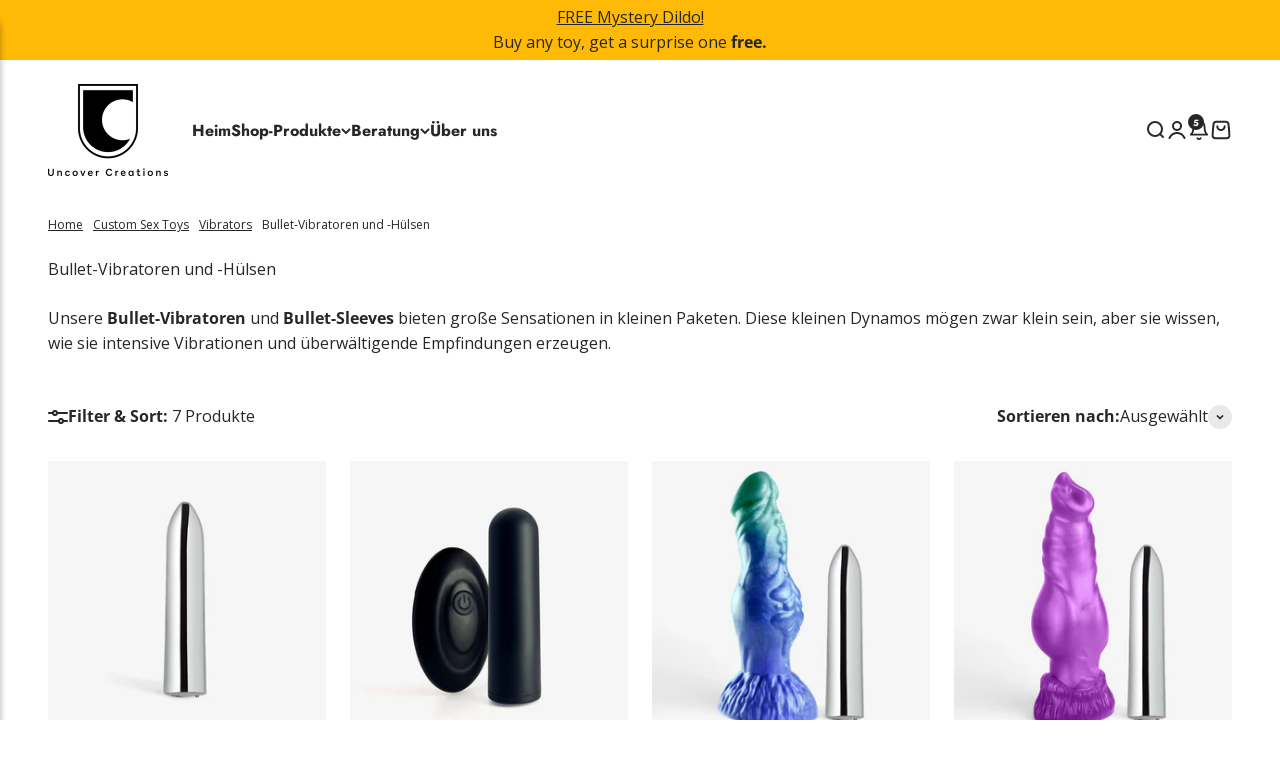

--- FILE ---
content_type: text/html; charset=utf-8
request_url: https://uncovercreations.com/de/search?type=product&q=&section_id=template--21088480493786__1446c316-cf6c-4138-a0c8-2fa672fb1a0f
body_size: 490
content:
<section id="shopify-section-template--21088480493786__1446c316-cf6c-4138-a0c8-2fa672fb1a0f" class="shopify-section shopify-section--recently-viewed-products"><style>
  #shopify-section-template--21088480493786__1446c316-cf6c-4138-a0c8-2fa672fb1a0f {
    --section-background-hash: 0;
  }

  #shopify-section-template--21088480493786__1446c316-cf6c-4138-a0c8-2fa672fb1a0f + * {
    --previous-section-background-hash: 0;
  }</style><style>
  #shopify-section-template--21088480493786__1446c316-cf6c-4138-a0c8-2fa672fb1a0f .product-list {
    --product-list-gap: var(--product-list-row-gap) var(--product-list-column-gap);
    --product-list-items-per-row: 2;
    --product-list-carousel-item-width: 74vw;
    --product-list-grid: auto / auto-flow var(--product-list-carousel-item-width);
  }

  @media screen and (min-width: 700px) {
    #shopify-section-template--21088480493786__1446c316-cf6c-4138-a0c8-2fa672fb1a0f .product-list {
      --product-list-gap: var(--product-list-row-gap) var(--product-list-column-gap);
      --product-list-items-per-row: 2;
      --product-list-carousel-item-width: 36vw;
    }
  }

  @media screen and (min-width: 1000px) {
    #shopify-section-template--21088480493786__1446c316-cf6c-4138-a0c8-2fa672fb1a0f .product-list {
      --product-list-items-per-row: 4;
      --product-list-carousel-item-width: calc(var(--container-inner-width) / 4 - (var(--product-list-column-gap) / 4 * 3));
    }
  }
</style><recently-viewed-products products-count="6"  class="section   section-blends section-full"></recently-viewed-products>

</section>

--- FILE ---
content_type: text/javascript;charset=utf-8
request_url: https://assets.cloudlift.app/api/assets/options.js?shop=uncover-creations.myshopify.com
body_size: 26187
content:
window.Cloudlift = window.Cloudlift || {};window.Cloudlift.options = { config: {"app":"options","shop":"uncover-creations.myshopify.com","url":"https://uncovercreations.com","api":"https://api.cloudlift.app","assets":"https://cdn.jsdelivr.net/gh/cloudlift-app/cdn@0.15.24","mode":"prod","currencyFormats":{"moneyFormat":"£{{amount_no_decimals}}","moneyWithCurrencyFormat":"£{{amount_no_decimals}} GBP"},"resources":["https://cdn.jsdelivr.net/gh/cloudlift-app/cdn@0.15.24/static/app-options.css","https://cdn.jsdelivr.net/gh/cloudlift-app/cdn@0.15.24/static/app-options.js"],"locale":"en","i18n":{"product.options.ai.generated.label":"Generated Images","product.options.text.align.right":"Text align right","product.options.discount.button":"Apply","product.options.discount.invalid":"Enter a valid discount code","product.options.library.button":"Select image","product.options.validity.dateMax":"Please enter a date before {max}","product.options.tabs.next":"Next","product.options.free":"FREE","product.options.ai.loading.generating":"Generating your image...","product.options.ai.removebg.button":"Remove Background","product.options.validity.upload.required":"Please upload a file","product.options.item.modal.title":"Update cart item?","product.options.item.modal.update":"Update","product.options.library.categories.button":"Show categories","product.options.tabs.previous":"Previous","product.options.validity.rangeOverflow":"Max allowed value {max}","product.options.file.link":"\uD83D\uDD17","product.options.ai.edit.placeholder":"Describe how to edit the image...","product.options.ai.update.button":"Update Image","product.options.bundle.hide":"Hide","product.options.text.style.bold":"Text bold","product.options.ai.edit.button":"Edit Image","product.options.validity.patternMismatch":"Please enter text to match: {pattern}","product.options.text.fontSize":"Text size","product.options.library.categories.label":"Categories","product.options.bundle.items":"items","product.options.ai.removebg.removed":"Background Removed","product.options.ai.button.generate":"Generate","product.options.validity.upload.max":"Maximum allowed file size is {max} MB","product.options.validity.rangeUnderflow":"Min allowed value {min}","product.options.text.style.italic":"Text italic","product.options.ai.prompt.placeholder":"Describe the image...","product.options.library.search.empty":"No results found","product.options.text.align.center":"Text center","product.options.ai.loading.editing":"Editing image...","product.options.discount.placeholder":"Discount code","product.options.ai.load_more":"Load More","product.options.validity.valueMissing":"Please enter a value","product.options.validity.tooLong":"Please enter less than {max} characters","product.options.ai.button.edit":"Edit Image","product.options.ai.edit.indicator":"Editing image","product.options.bundle.show":"Show","product.options.library.search.placeholder":"Search images","product.options.validity.selectMax":"Please select at most {max}","product.options.discount.valid":"Discount is applied at checkout","product.options.item.edit":"Edit ⚙️","product.options.item.modal.add":"Add new","product.options.validity.dateMin":"Please enter a date after {min}","product.options.library.images.button":"More images","product.options.validity.tooShort":"Please enter at least {min} characters","product.options.validity.selectMin":"Please select at least {min}","product.options.text.align.left":"Text align left"},"level":5,"version":"0.12.124","setup":true,"themeId":"152087199962","autoGallerySelector":".product .product-gallery","locationMode":0,"selector":"","previewLocationMode":0,"previewSelector":"","previewImgParent":1,"previewImgParentSelector":"","previewImgMainSelector":".product .product-gallery .product-gallery__media img","previewImgThumbnailSelector":".product .product-gallery .product-gallery__thumbnail img","itemImgParentSelector":"line-item, tr","previewSticky":false,"previewStickyMobile":"overlay","previewStickyMobileSize":25,"priceDraft":false,"priceDraftTitle":"","priceDraftShipping":false,"priceDraftTaxFree":false,"priceDraftRetention":2,"priceProductId":"7579282309338","priceProductHandle":"product-options","priceVariantId":"42544107552986","priceVariantValue":1.0,"checkout":true,"checkoutConfig":{"debug":false,"update":false,"variantId":"42544107552986"},"currencyConvert":true,"autoFulfil":false,"priceWeight":false,"extensions":"quantity","theme":{"productPriceObserver":true,"cartItemPriceOptions":true,"productVariantHistory":true,"productFormCapture":true,"cartItemEdit":true,"themeGallery":true,"productOptionsClear":true,"cartCount":true,"cartItem":true,"cartItemPrice":true,"cartItemPreview":true,"cartTotal":true,"productItemModal":true,"cartDiscount":false,"productLinkAvailable":true,"productPrice":true,"productPriceAll":true},"fonts":[{"name":"Futura","files":{"regular":"https://storage.googleapis.com/cloudlift-app-cloud-prod-assets/uncover-creations/f_futura.ttf"},"type":2}],"configs":[{"uuid":"clko36rik482","template":"plane_ticket","styles":{"label-color":"#555","input-color-selected":"#374151","option-font-size":"16px","input-background-color-selected":"#fff","input-background-color":"#fff","label-font-size":"18px","input-text-color":"#374151","input-border-color":"#d1d5db","font-family":"-apple-system, BlinkMacSystemFont, 'Segoe UI', Roboto,\nHelvetica, Arial, sans-serif, 'Apple Color Emoji', 'Segoe UI Emoji',\n'Segoe UI Symbol'","input-color":"#374151","info-icon-color":"#333","option-border-radius":"6px","input-border-color-focus":"#374151"},"theme":"default","css":"#clko36rik482 .cl-po--wrapper{font-family:-apple-system,BlinkMacSystemFont,'Segoe UI',Roboto,Helvetica,Arial,sans-serif,'Apple Color Emoji','Segoe UI Emoji','Segoe UI Symbol'}#clko36rik482 .cl-po--label{color:#555;font-size:18px;margin-bottom:5px}#clko36rik482 .cl-po--info{width:18px;height:18px;background-color:#333}#clko36rik482 .cl-po--help{color:#637381;font-size:14px}#clko36rik482 .cl-po--option{color:#374151;margin-bottom:20px;font-size:16px}#clko36rik482 .cl-po--input{color:#374151;background-color:#fff;font-size:16px;border-width:1px;border-color:#d1d5db;border-radius:6px;box-shadow:rgba(0,0,0,0) 0 0 0 0,rgba(0,0,0,0) 0 0 0 0,rgba(0,0,0,0.05) 0 1px 2px 0}#clko36rik482 .cl-po--input:focus{outline:2px solid transparent;outline-offset:2px;box-shadow:#fff 0 0 0 0,#374151 0 0 0 1px,rgba(0,0,0,0.05) 0 1px 2px 0;border-color:#374151}#clko36rik482 .cl-po--input.cl-po--invalid:focus{box-shadow:#fff 0 0 0 0,#c44e47 0 0 0 1px,rgba(0,0,0,0.05) 0 1px 2px 0;border-color:#c44e47}#clko36rik482 .cl-po--swatch{background-color:#fff;border-width:1px;border-color:#d1d5db;border-radius:6px;box-shadow:rgba(0,0,0,0) 0 0 0 0,rgba(0,0,0,0) 0 0 0 0,rgba(0,0,0,0.05) 0 1px 2px 0}#clko36rik482 .cl-po--input:checked+.cl-po--swatch-button{background-color:#fff;color:#374151}#clko36rik482 input[type=radio]:checked+.cl-po--swatch,#clko36rik482 input[type=checkbox]:checked+.cl-po--swatch{outline:2px solid transparent;outline-offset:2px;box-shadow:#fff 0 0 0 0,#374151 0 0 0 1px,rgba(0,0,0,0.05) 0 1px 2px 0;border-color:#374151}#clko36rik482 input[type=checkbox]:checked.cl-po--input,#clko36rik482 input[type=radio]:checked.cl-po--input{border-color:transparent;background-color:#374151}#clko36rik482 .cl-po--option .choices__inner{color:#374151;background-color:#fff;border-width:1px;border-color:#d1d5db;border-radius:6px;box-shadow:rgba(0,0,0,0) 0 0 0 0,rgba(0,0,0,0) 0 0 0 0,rgba(0,0,0,0.05) 0 1px 2px 0}#clko36rik482 .cl-po--option .choices.is-focused:not(.is-open) .choices__inner{outline:2px solid transparent;outline-offset:2px;box-shadow:#fff 0 0 0 0,#374151 0 0 0 1px,rgba(0,0,0,0.05) 0 1px 2px 0;border-color:#374151}#clko36rik482 .cl-po--option .choices__list--multiple .choices__item{color:#374151;background-color:#fff;border-radius:6px;border:1px solid #d1d5db}#clko36rik482 .cl-po--option .choices__list--multiple .choices__item.is-highlighted{color:#374151;background-color:#fff;border:1px solid #374151}#clko36rik482 .cl-po--option .choices[data-type*=select-multiple] .choices__button{color:#374151;border-left:1px solid #d1d5db}#clko36rik482 .cl-po--text-editor,#clko36rik482 .cl-po--collapse.cl-po--edit{--text-editor-color:#374151}#clko36rik482 .cl-po--text-editor .cl-po--swatch-button.selected{outline:2px solid transparent;outline-offset:2px;box-shadow:#fff 0 0 0 0,#374151 0 0 0 1px,rgba(0,0,0,0.05) 0 1px 2px 0;border-color:#374151;background-color:#fff;--text-editor-color:#374151}#clko36rik482 .cl-po--collapse.cl-po--edit{border-left:1px solid #d1d5db;border-right:1px solid #d1d5db;border-bottom-color:#d1d5db}#clko36rik482 .cl-po--collapse.cl-po--edit .cl-po--edit-label{color:#637381}#clko36rik482 .cl-po--collapse.cl-po--edit:not(.cl-po--open){border-bottom:1px solid #d1d5db;border-bottom-left-radius:6px;border-bottom-right-radius:6px}#clko36rik482 .cl-po--invalid{border-color:#c44e47}#clko36rik482 .cl-po--errors{margin-top:10px}#clko36rik482 .cl-po--error{font-size:16px;font-family:-apple-system,BlinkMacSystemFont,'Segoe UI',Roboto,Helvetica,Arial,sans-serif,'Apple Color Emoji','Segoe UI Emoji','Segoe UI Symbol';color:#fff;background-color:#c44e47;border-color:#b7423b;border-radius:6px}#clko36rik482 .cl-po--collapse{color:#555;font-size:18px}#clko36rik482 .cl-po--collapse:before{width:22px;height:22px}#clko36rik482 .cl-po--panel{border-width:1px;border-color:#d1d5db;border-bottom-left-radius:6px;border-bottom-right-radius:6px;box-shadow:rgba(0,0,0,0) 0 0 0 0,rgba(0,0,0,0) 0 0 0 0,rgba(0,0,0,0.05) 0 1px 2px 0}","variantOption":false,"variantOptions":[],"options":[{"name":"option_12","type":"tabs","label":"","value":"","required":false,"conditions":[],"params":{"validationMsg":"","textClean":"","autocomplete":"","priceTextClean":"","pattern":"","tabsNavigation":true,"labelPriceText":false,"tabsValidation":false,"help":"","priceTemplate":"","tabsButtonLabelColor":"","tabsButtonColor":"","placeholder":"","tabsLayout":"tabs","info":""}},{"name":"lol","type":"group","value":"","required":false,"conditions":[],"params":{"groupCols":1,"collapseOpen":false,"collapseLabel":"","collapse":false,"groupLayout":"row","groupColsM":1},"options":[{"name":"start","type":"date","label":"Start","value":"","required":true,"conditions":[],"params":{"help":"Flight date","validationMsg":"","dateFormat":"","pattern":"","minDays":1,"placeholder":"","info":"Flight date (earliest - 1 day from today)"}},{"name":"return","type":"date","label":"Return","value":"","required":false,"conditions":[],"params":{"help":"Return date.  Max 14 days.","maxDays":14,"validationMsg":"","optionDate":"start","dateFormat":"","pattern":"","minDays":1,"placeholder":"","info":"earliest: 1 day from today / latest: 14 days"}},{"name":"class","type":"button-swatch","label":"Flight class","value":"economy","required":true,"conditions":[],"params":{"help":"","validationMsg":"","pattern":"","labelPriceText":true,"valuePriceText":false,"placeholder":"","info":""},"values":[{"value":"economy","text":"Economy","price":0.0},{"value":"business","text":"Business","price":499.0},{"value":"first","text":"First","price":1999.0}]}]},{"name":"group2","type":"group","value":"","required":false,"conditions":[{"data":"options","field":"class","operator":"equals","value":"first"}],"params":{"collapseOpen":false,"collapseLabel":"","collapse":false,"groupLayout":"row"},"options":[{"name":"economy_meal","type":"radio","label":"Meal - Economy","value":"meat","required":true,"conditions":[{"data":"options","field":"class","operator":"equals","value":"economy"}],"params":{"help":"","validationMsg":"","pattern":"","labelPriceText":false,"valuePriceText":true,"placeholder":"","info":""},"values":[{"value":"meat","text":""},{"value":"vegan","text":""}]},{"name":"business_meal","type":"radio","label":"Meal - Business","value":"meat","required":true,"conditions":[{"data":"options","field":"class","operator":"equals","value":"business"}],"params":{"help":"","validationMsg":"","pattern":"","labelPriceText":false,"valuePriceText":true,"placeholder":"","info":""},"values":[{"value":"beef","text":""},{"value":"chicken","text":""},{"value":"vegan","text":""}]},{"name":"first_meal","type":"radio","label":"Meal - First","value":"","required":true,"conditions":[{"data":"options","field":"class","operator":"equals","value":"first"}],"params":{"help":"","validationMsg":"","pattern":"","labelPriceText":false,"valuePriceText":true,"placeholder":"","info":""},"values":[{"value":"Pan-fried beef tenderloin","text":""},{"value":"Pan-seared salmon trout","text":""},{"value":"Kofta sweet and sour","text":"Kofta sweet and sour (Vegan)"}]},{"name":"first_meal_extras","type":"checkbox","label":"Meal - extras","value":"","required":false,"conditions":[{"data":"options","field":"class","operator":"equals","value":"first"}],"params":{"help":"","validationMsg":"","pattern":"","labelPriceText":false,"valuePriceText":true,"placeholder":"","info":""},"values":[{"value":"Seasonal fruit","text":"","price":9.0},{"value":"Chocolate mango","text":"","price":19.0},{"value":"Caviar","text":"","price":49.0},{"value":"Dom Pérignon","text":"","price":199.0}]},{"name":"firstname","type":"text","label":"Firstname:","value":"","required":true,"conditions":[],"params":{"help":"Passenger firstname","validationMsg":"","pattern":"","placeholder":"","info":""}},{"name":"lastname","type":"text","label":"Lastname:","value":"","required":true,"conditions":[],"params":{"help":"Passenger lastname","validationMsg":"","pattern":"","placeholder":"","info":""}},{"name":"dateofbirth","type":"date","label":"Date of birth:","value":"","required":true,"conditions":[],"params":{"help":"","validationMsg":"","dateFormat":"","pattern":"","placeholder":"","info":""}},{"name":"passport","type":"upload","label":"Passport:","value":"","required":true,"conditions":[],"params":{"button":"","help":"Upload your passport","validationMsg":"","pattern":"","placeholder":"","info":""}},{"name":"notes","type":"textarea","label":"Notes:","value":"","required":false,"conditions":[],"params":{"help":"Special notes","validationMsg":"","max":100,"textHelp":"<b>{used}/{max}</b> only {left} left","pattern":"","placeholder":"","textUsage":true,"info":""}}]}],"targetMode":0,"conditionMode":1,"product":{"id":"9136691511514","title":"Live Product Options Plane ticket","handle":"live-product-options-plane-ticket","type":"product","quantity":1},"conditions":[],"preview":false,"previewConfig":{"name":"Main","position":1,"export":true,"exportConfig":{"original":false,"originalProperty":"_original","thumbnail":true,"thumbnailProperty":"_preview","thumbnailWidth":500,"thumbnailHeight":500,"crop":false,"cropConfig":{"valid":false}},"width":1042,"height":1042,"layers":[{"name":"product","type":"product","conditions":[],"params":{"excludeThumbnail":false,"interactive":false,"autoScaleRatio":true,"interactiveBox":false,"excludeOriginal":false,"autoCenterV":true,"autoScale":true,"scaleX":1,"scaleY":1,"refRect":false,"autoScaleMax":true,"x":0,"variant":false,"autoCenterH":true,"y":0,"autoPos":true,"autoRotate":false}}],"gallery":false,"galleryConfig":{"exclude":[],"excludeVariants":false,"hideThumbnails":false,"hideThumbnailsMobile":false,"pagination":false,"paginationMobile":false,"arrows":false,"previewActive":false,"loader":false,"layout":"bottom"},"views":[]}},{"uuid":"cljycjubawbj","styles":{"label-color":"#555","input-color-selected":"#374151","option-font-size":"16px","input-background-color-selected":"#fff","input-background-color":"#fff","label-font-size":"18px","input-text-color":"#374151","input-border-color":"#d1d5db","font-family":"-apple-system, BlinkMacSystemFont, 'Segoe UI', Roboto,\nHelvetica, Arial, sans-serif, 'Apple Color Emoji', 'Segoe UI Emoji',\n'Segoe UI Symbol'","input-color":"#374151","info-icon-color":"#333","option-border-radius":"6px","input-border-color-focus":"#374151"},"theme":"default","css":"#cljycjubawbj .cl-po--wrapper{font-family:-apple-system,BlinkMacSystemFont,'Segoe UI',Roboto,Helvetica,Arial,sans-serif,'Apple Color Emoji','Segoe UI Emoji','Segoe UI Symbol'}#cljycjubawbj .cl-po--label{color:#555;font-size:18px;margin-bottom:5px}#cljycjubawbj .cl-po--info{width:18px;height:18px;background-color:#333}#cljycjubawbj .cl-po--help{color:#637381;font-size:14px}#cljycjubawbj .cl-po--option{color:#374151;margin-bottom:20px;font-size:16px}#cljycjubawbj .cl-po--input{color:#374151;background-color:#fff;font-size:16px;border-width:1px;border-color:#d1d5db;border-radius:6px;box-shadow:rgba(0,0,0,0) 0 0 0 0,rgba(0,0,0,0) 0 0 0 0,rgba(0,0,0,0.05) 0 1px 2px 0}#cljycjubawbj .cl-po--input:focus{outline:2px solid transparent;outline-offset:2px;box-shadow:#fff 0 0 0 0,#374151 0 0 0 1px,rgba(0,0,0,0.05) 0 1px 2px 0;border-color:#374151}#cljycjubawbj .cl-po--input.cl-po--invalid:focus{box-shadow:#fff 0 0 0 0,#c44e47 0 0 0 1px,rgba(0,0,0,0.05) 0 1px 2px 0;border-color:#c44e47}#cljycjubawbj .cl-po--swatch{background-color:#fff;border-width:1px;border-color:#d1d5db;border-radius:6px;box-shadow:rgba(0,0,0,0) 0 0 0 0,rgba(0,0,0,0) 0 0 0 0,rgba(0,0,0,0.05) 0 1px 2px 0}#cljycjubawbj .cl-po--input:checked+.cl-po--swatch-button{background-color:#fff;color:#374151}#cljycjubawbj input[type=radio]:checked+.cl-po--swatch,#cljycjubawbj input[type=checkbox]:checked+.cl-po--swatch{outline:2px solid transparent;outline-offset:2px;box-shadow:#fff 0 0 0 0,#374151 0 0 0 1px,rgba(0,0,0,0.05) 0 1px 2px 0;border-color:#374151}#cljycjubawbj input[type=checkbox]:checked.cl-po--input,#cljycjubawbj input[type=radio]:checked.cl-po--input{border-color:transparent;background-color:#374151}#cljycjubawbj .cl-po--option .choices__inner{color:#374151;background-color:#fff;border-width:1px;border-color:#d1d5db;border-radius:6px;box-shadow:rgba(0,0,0,0) 0 0 0 0,rgba(0,0,0,0) 0 0 0 0,rgba(0,0,0,0.05) 0 1px 2px 0}#cljycjubawbj .cl-po--option .choices.is-focused:not(.is-open) .choices__inner{outline:2px solid transparent;outline-offset:2px;box-shadow:#fff 0 0 0 0,#374151 0 0 0 1px,rgba(0,0,0,0.05) 0 1px 2px 0;border-color:#374151}#cljycjubawbj .cl-po--option .choices__list--multiple .choices__item{color:#374151;background-color:#fff;border-radius:6px;border:1px solid #d1d5db}#cljycjubawbj .cl-po--option .choices__list--multiple .choices__item.is-highlighted{color:#374151;background-color:#fff;border:1px solid #374151}#cljycjubawbj .cl-po--option .choices[data-type*=select-multiple] .choices__button{color:#374151;border-left:1px solid #d1d5db}#cljycjubawbj .cl-po--text-editor,#cljycjubawbj .cl-po--collapse.cl-po--edit{--text-editor-color:#374151}#cljycjubawbj .cl-po--text-editor .cl-po--swatch-button.selected{outline:2px solid transparent;outline-offset:2px;box-shadow:#fff 0 0 0 0,#374151 0 0 0 1px,rgba(0,0,0,0.05) 0 1px 2px 0;border-color:#374151;background-color:#fff;--text-editor-color:#374151}#cljycjubawbj .cl-po--collapse.cl-po--edit{border-left:1px solid #d1d5db;border-right:1px solid #d1d5db;border-bottom-color:#d1d5db}#cljycjubawbj .cl-po--collapse.cl-po--edit .cl-po--edit-label{color:#637381}#cljycjubawbj .cl-po--collapse.cl-po--edit:not(.cl-po--open){border-bottom:1px solid #d1d5db;border-bottom-left-radius:6px;border-bottom-right-radius:6px}#cljycjubawbj .cl-po--invalid{border-color:#c44e47}#cljycjubawbj .cl-po--errors{margin-top:10px}#cljycjubawbj .cl-po--error{font-size:16px;font-family:-apple-system,BlinkMacSystemFont,'Segoe UI',Roboto,Helvetica,Arial,sans-serif,'Apple Color Emoji','Segoe UI Emoji','Segoe UI Symbol';color:#fff;background-color:#c44e47;border-color:#b7423b;border-radius:6px}#cljycjubawbj .cl-po--collapse{color:#555;font-size:18px}#cljycjubawbj .cl-po--collapse:before{width:22px;height:22px}#cljycjubawbj .cl-po--panel{border-width:1px;border-color:#d1d5db;border-bottom-left-radius:6px;border-bottom-right-radius:6px;box-shadow:rgba(0,0,0,0) 0 0 0 0,rgba(0,0,0,0) 0 0 0 0,rgba(0,0,0,0.05) 0 1px 2px 0}","variantOption":false,"variantOptions":[],"options":[{"name":"candle_colour_1","type":"color-swatch","label":"Colour 1","value":"Red","required":true,"conditions":[],"params":{"grow":false,"validationMsg":"","shape":"rect","textClean":"","autocomplete":"","priceTextClean":"","pattern":"","labelPriceText":false,"toggle":false,"valuePriceText":true,"help":"","size":"medium","priceTemplate":"","labelValueText":false,"exclude":false,"placeholder":"","info":"","multiSelect":false},"values":[{"value":"Red","text":"Red","color":"#d61323"},{"value":"Black","text":"Black","color":"#000000"},{"value":"Purple","text":"Purple","color":"#80219a"}]},{"name":"candle_colour_2","type":"color-swatch","label":"Colour 2","value":"Black","required":false,"conditions":[{"data":"variant","field":"variant_title","operator":"equals","value":"Pack of 3"}],"params":{"grow":false,"validationMsg":"","shape":"rect","textClean":"","autocomplete":"","priceTextClean":"","pattern":"","labelPriceText":false,"toggle":false,"valuePriceText":true,"help":"","size":"medium","priceTemplate":"","labelValueText":false,"exclude":false,"placeholder":"","info":"","multiSelect":false},"values":[{"value":"Red","text":"Red","color":"#d61323"},{"value":"Black","text":"Black","color":"#000000"},{"value":"Purple","text":"Purple","color":"#80219a"}]},{"name":"candle_colour_3","type":"color-swatch","label":"Colour 3","value":"Purple","required":false,"conditions":[{"data":"variant","field":"variant_title","operator":"equals","value":"Pack of 3"}],"params":{"grow":false,"validationMsg":"","shape":"rect","textClean":"","autocomplete":"","priceTextClean":"","pattern":"","labelPriceText":false,"toggle":false,"valuePriceText":true,"help":"","size":"medium","priceTemplate":"","labelValueText":false,"exclude":false,"placeholder":"","info":"","multiSelect":false},"values":[{"value":"Red","text":"Red","color":"#d61323"},{"value":"Black","text":"Black","color":"#000000"},{"value":"Purple","text":"Purple","color":"#80219a"}]}],"targetMode":0,"conditionMode":1,"product":{"id":"8635378368730","title":"The Wax Play Candle","handle":"the-wax-candle","type":"product","quantity":1},"conditions":[],"preview":false,"previewConfig":{"name":"Main","position":1,"export":false,"exportConfig":{"original":false,"originalProperty":"_original","thumbnail":true,"thumbnailProperty":"_preview","thumbnailWidth":500,"thumbnailHeight":500,"crop":false,"cropConfig":{"valid":false}},"width":2000,"height":2000,"layers":[{"name":"product","type":"product","conditions":[],"params":{"excludeThumbnail":false,"rotatable":false,"resizable":false,"interactive":false,"autoScaleRatio":true,"interactiveBox":false,"excludeOriginal":false,"autoCenterV":true,"autoScaleOverlay":false,"autoScale":true,"scaleX":1.0,"interactiveColor":"","scaleY":1.0,"refRect":false,"autoScaleMax":true,"x":0,"variant":false,"autoCenterH":true,"y":0,"autoPos":true,"autoRotate":false}}],"gallery":false,"galleryConfig":{"exclude":[],"excludeVariants":false,"hideThumbnails":false,"hideThumbnailsMobile":false,"pagination":false,"paginationMobile":false,"arrows":false,"previewActive":false,"loader":false,"layout":"bottom"},"views":[]}},{"uuid":"clk3futlqm9e","styles":{"label-color":"#555","input-color-selected":"#374151","option-font-size":"14px","input-background-color-selected":"#fff","input-background-color":"#fff","label-font-size":"14px","input-text-color":"#374151","input-border-color":"#d1d5db","font-family":"-apple-system, BlinkMacSystemFont, 'Segoe UI', Roboto,\nHelvetica, Arial, sans-serif, 'Apple Color Emoji', 'Segoe UI Emoji',\n'Segoe UI Symbol'","input-color":"#374151","info-icon-color":"#333","option-border-radius":"60px","input-border-color-focus":"#374151"},"theme":"default","css":"#clk3futlqm9e .cl-po--wrapper{font-family:-apple-system,BlinkMacSystemFont,'Segoe UI',Roboto,Helvetica,Arial,sans-serif,'Apple Color Emoji','Segoe UI Emoji','Segoe UI Symbol'}#clk3futlqm9e .cl-po--label{color:#555;font-size:14px;margin-bottom:5px}#clk3futlqm9e .cl-po--info{width:14px;height:14px;background-color:#333}#clk3futlqm9e .cl-po--help{color:#637381;font-size:12px}#clk3futlqm9e .cl-po--option{color:#374151;margin-bottom:20px;font-size:14px}#clk3futlqm9e .cl-po--input{color:#374151;background-color:#fff;font-size:14px;border-width:1px;border-color:#d1d5db;border-radius:60px;box-shadow:rgba(0,0,0,0) 0 0 0 0,rgba(0,0,0,0) 0 0 0 0,rgba(0,0,0,0.05) 0 1px 2px 0}#clk3futlqm9e .cl-po--input:focus{outline:2px solid transparent;outline-offset:2px;box-shadow:#fff 0 0 0 0,#374151 0 0 0 1px,rgba(0,0,0,0.05) 0 1px 2px 0;border-color:#374151}#clk3futlqm9e .cl-po--input.cl-po--invalid:focus{box-shadow:#fff 0 0 0 0,#c44e47 0 0 0 1px,rgba(0,0,0,0.05) 0 1px 2px 0;border-color:#c44e47}#clk3futlqm9e .cl-po--swatch{background-color:#fff;border-width:1px;border-color:#d1d5db;border-radius:60px;box-shadow:rgba(0,0,0,0) 0 0 0 0,rgba(0,0,0,0) 0 0 0 0,rgba(0,0,0,0.05) 0 1px 2px 0}#clk3futlqm9e .cl-po--input:checked+.cl-po--swatch-button{background-color:#fff;color:#374151}#clk3futlqm9e input[type=radio]:checked+.cl-po--swatch,#clk3futlqm9e input[type=checkbox]:checked+.cl-po--swatch{outline:2px solid transparent;outline-offset:2px;box-shadow:#fff 0 0 0 0,#374151 0 0 0 1px,rgba(0,0,0,0.05) 0 1px 2px 0;border-color:#374151}#clk3futlqm9e input[type=checkbox]:checked.cl-po--input,#clk3futlqm9e input[type=radio]:checked.cl-po--input{border-color:transparent;background-color:#374151}#clk3futlqm9e .cl-po--option .choices__inner{color:#374151;background-color:#fff;border-width:1px;border-color:#d1d5db;border-radius:60px;box-shadow:rgba(0,0,0,0) 0 0 0 0,rgba(0,0,0,0) 0 0 0 0,rgba(0,0,0,0.05) 0 1px 2px 0}#clk3futlqm9e .cl-po--option .choices.is-focused:not(.is-open) .choices__inner{outline:2px solid transparent;outline-offset:2px;box-shadow:#fff 0 0 0 0,#374151 0 0 0 1px,rgba(0,0,0,0.05) 0 1px 2px 0;border-color:#374151}#clk3futlqm9e .cl-po--option .choices__list--multiple .choices__item{color:#374151;background-color:#fff;border-radius:60px;border:1px solid #d1d5db}#clk3futlqm9e .cl-po--option .choices__list--multiple .choices__item.is-highlighted{color:#374151;background-color:#fff;border:1px solid #374151}#clk3futlqm9e .cl-po--option .choices[data-type*=select-multiple] .choices__button{color:#374151;border-left:1px solid #d1d5db}#clk3futlqm9e .cl-po--text-editor,#clk3futlqm9e .cl-po--collapse.cl-po--edit{--text-editor-color:#374151}#clk3futlqm9e .cl-po--text-editor .cl-po--swatch-button.selected{outline:2px solid transparent;outline-offset:2px;box-shadow:#fff 0 0 0 0,#374151 0 0 0 1px,rgba(0,0,0,0.05) 0 1px 2px 0;border-color:#374151;background-color:#fff;--text-editor-color:#374151}#clk3futlqm9e .cl-po--collapse.cl-po--edit{border-left:1px solid #d1d5db;border-right:1px solid #d1d5db;border-bottom-color:#d1d5db}#clk3futlqm9e .cl-po--collapse.cl-po--edit .cl-po--edit-label{color:#637381}#clk3futlqm9e .cl-po--collapse.cl-po--edit:not(.cl-po--open){border-bottom:1px solid #d1d5db;border-bottom-left-radius:60px;border-bottom-right-radius:60px}#clk3futlqm9e .cl-po--invalid{border-color:#c44e47}#clk3futlqm9e .cl-po--errors{margin-top:10px}#clk3futlqm9e .cl-po--error{font-size:12px;font-family:-apple-system,BlinkMacSystemFont,'Segoe UI',Roboto,Helvetica,Arial,sans-serif,'Apple Color Emoji','Segoe UI Emoji','Segoe UI Symbol';color:#fff;background-color:#c44e47;border-color:#b7423b;border-radius:60px}#clk3futlqm9e .cl-po--collapse{color:#555;font-size:14px}#clk3futlqm9e .cl-po--collapse:before{width:18px;height:18px}#clk3futlqm9e .cl-po--panel{border-width:1px;border-color:#d1d5db;border-bottom-left-radius:60px;border-bottom-right-radius:60px;box-shadow:rgba(0,0,0,0) 0 0 0 0,rgba(0,0,0,0) 0 0 0 0,rgba(0,0,0,0.05) 0 1px 2px 0}","variantOption":false,"variantOptions":[],"options":[{"name":"Buy More, Save More","type":"quantity-discount","label":"Buy More, Save More","value":"","required":false,"conditions":[],"params":{"textDiscountSave":"","validationMsg":"","discountTemplate":"","textClean":"","autocomplete":"","quantityId":"","priceTextClean":"","pattern":"","labelPriceText":false,"valuePriceText":true,"help":"","priceTemplate":"","labelValueText":false,"exclude":false,"placeholder":"","textDiscountBuy":"","info":""},"values":[{"value":"1","text":"","price":0.0,"priceType":2},{"value":"2","text":"","price":10.0,"priceType":2},{"value":"3","text":"","price":20.0,"priceType":2}]}],"targetMode":1,"conditionMode":1,"product":{"id":"8772123132122","title":"The Bondage Rope","handle":"the-bondage-rope","type":"product","quantity":1},"conditions":[{"data":"product","field":"product","operator":"=","products":[{"id":"8776564637914","title":"The Bondage Rope - Black 31ft/9.5m","handle":"the-bondage-rope-black","type":"product","quantity":1},{"id":"8776564965594","title":"The Bondage Rope - Crimson 31ft/9.5m","handle":"the-bondage-rope-crimson","type":"product","quantity":1},{"id":"8772123132122","title":"The Bondage Rope - Natural 31ft/9.5m","handle":"the-bondage-rope-natural","type":"product","quantity":1},{"id":"8776565129434","title":"The Bondage Rope - Purple 31ft/9.5m","handle":"the-bondage-rope-purple","type":"product","quantity":1}]}],"preview":false,"previewConfig":{"name":"Main","position":1,"export":false,"exportConfig":{"original":false,"originalProperty":"_original","thumbnail":true,"thumbnailProperty":"_preview","thumbnailWidth":500,"thumbnailHeight":500,"crop":false,"cropConfig":{"valid":false}},"width":2000,"height":2000,"layers":[{"name":"product","type":"product","conditions":[],"params":{"excludeThumbnail":false,"rotatable":false,"resizable":false,"interactive":false,"autoScaleRatio":true,"interactiveBox":false,"excludeOriginal":false,"autoCenterV":true,"autoScaleOverlay":false,"autoScale":true,"scaleX":1.0,"interactiveColor":"","scaleY":1.0,"refRect":false,"autoScaleMax":true,"x":0,"variant":false,"autoCenterH":true,"y":0,"autoPos":true,"autoRotate":false}}],"gallery":false,"galleryConfig":{"exclude":[],"excludeVariants":false,"hideThumbnails":false,"hideThumbnailsMobile":false,"pagination":false,"paginationMobile":false,"arrows":false,"previewActive":false,"loader":false,"layout":"bottom"},"views":[]}},{"uuid":"cl4z6evcldhg","styles":{"label-color":"#555","input-color-selected":"#374151","option-font-size":"16px","input-background-color-selected":"#272727","input-background-color":"#fff","label-font-size":"16px","input-text-color":"#374151","input-border-color":"#d1d5db","font-family":"","input-color":"#374151","info-icon-color":"#333","option-border-radius":"60px","input-border-color-focus":"#374151"},"theme":"default","css":"#cl4z6evcldhg.cl-po--wrapper{font-family:}#cl4z6evcldhg .cl-po--label{color:#555;font-size:16px;margin-bottom:5px}#cl4z6evcldhg .cl-po--info{width:16px;height:16px;background-color:#333}#cl4z6evcldhg .cl-po--help{color:#637381;font-size:12px}#cl4z6evcldhg .cl-po--option{color:#374151;margin-bottom:20px;font-size:16px}#cl4z6evcldhg .cl-po--input{color:#374151;background-color:#fff;font-size:16px;border-width:1px;border-color:#d1d5db;border-radius:60px;box-shadow:rgba(0,0,0,0) 0 0 0 0,rgba(0,0,0,0) 0 0 0 0,rgba(0,0,0,0.05) 0 1px 2px 0}#cl4z6evcldhg .cl-po--input:focus{outline:2px solid transparent;outline-offset:2px;box-shadow:#fff 0 0 0 0,#374151 0 0 0 1px,rgba(0,0,0,0.05) 0 1px 2px 0;border-color:#374151}#cl4z6evcldhg .cl-po--input.cl-po--invalid:focus{box-shadow:#fff 0 0 0 0,#c44e47 0 0 0 1px,rgba(0,0,0,0.05) 0 1px 2px 0;border-color:#c44e47}#cl4z6evcldhg .cl-po--swatch{background-color:#fff;border-width:1px;border-color:#d1d5db;border-radius:60px;box-shadow:rgba(0,0,0,0) 0 0 0 0,rgba(0,0,0,0) 0 0 0 0,rgba(0,0,0,0.05) 0 1px 2px 0}#cl4z6evcldhg .cl-po--input:checked+.cl-po--swatch-button{background-color:#272727;color:#fff}#cl4z6evcldhg input[type=radio]:checked+.cl-po--swatch,#cl4z6evcldhg input[type=checkbox]:checked+.cl-po--swatch{outline:2px solid transparent;outline-offset:2px;box-shadow:#fff 0 0 0 0,#374151 0 0 0 1px,rgba(0,0,0,0.05) 0 1px 2px 0;border-color:#374151}#cl4z6evcldhg input[type=checkbox]:checked.cl-po--input,#cl4z6evcldhg input[type=radio]:checked.cl-po--input{border-color:transparent;background-color:#374151}#cl4z6evcldhg .cl-po--option .choices__inner{color:#374151;background-color:#fff;border-width:1px;border-color:#d1d5db;border-radius:60px;box-shadow:rgba(0,0,0,0) 0 0 0 0,rgba(0,0,0,0) 0 0 0 0,rgba(0,0,0,0.05) 0 1px 2px 0}#cl4z6evcldhg .cl-po--option .choices.is-focused:not(.is-open) .choices__inner{outline:2px solid transparent;outline-offset:2px;box-shadow:#fff 0 0 0 0,#374151 0 0 0 1px,rgba(0,0,0,0.05) 0 1px 2px 0;border-color:#374151}#cl4z6evcldhg .cl-po--option .choices__list--multiple .choices__item{color:#374151;background-color:#fff;border-radius:60px;border:1px solid #d1d5db}#cl4z6evcldhg .cl-po--option .choices__list--multiple .choices__item.is-highlighted{color:#374151;background-color:#fff;border:1px solid #374151}#cl4z6evcldhg .cl-po--option .choices[data-type*=select-multiple] .choices__button{color:#374151;border-left:1px solid #d1d5db}#cl4z6evcldhg .cl-po--text-editor,#cl4z6evcldhg .cl-po--collapse.cl-po--edit{--text-editor-color:#374151}#cl4z6evcldhg .cl-po--text-editor .cl-po--swatch-button.selected{outline:2px solid transparent;outline-offset:2px;box-shadow:#fff 0 0 0 0,#374151 0 0 0 1px,rgba(0,0,0,0.05) 0 1px 2px 0;border-color:#374151;background-color:#272727;--text-editor-color:#fff}#cl4z6evcldhg .cl-po--collapse.cl-po--edit{border-left:1px solid #d1d5db;border-right:1px solid #d1d5db;border-bottom-color:#d1d5db}#cl4z6evcldhg .cl-po--collapse.cl-po--edit .cl-po--edit-label{color:#637381}#cl4z6evcldhg .cl-po--collapse.cl-po--edit:not(.cl-po--open){border-bottom:1px solid #d1d5db;border-bottom-left-radius:60px;border-bottom-right-radius:60px}#cl4z6evcldhg .cl-po--invalid{border-color:#c44e47}#cl4z6evcldhg .cl-po--errors{margin-top:10px}#cl4z6evcldhg .cl-po--error{font-size:14px;font-family:;color:#fff;background-color:#c44e47;border-color:#b7423b;border-radius:60px}#cl4z6evcldhg .cl-po--collapse{color:#555;font-size:16px}#cl4z6evcldhg .cl-po--collapse:before{width:20px;height:20px}#cl4z6evcldhg .cl-po--panel{border-width:1px;border-color:#d1d5db;border-bottom-left-radius:60px;border-bottom-right-radius:60px;box-shadow:rgba(0,0,0,0) 0 0 0 0,rgba(0,0,0,0) 0 0 0 0,rgba(0,0,0,0.05) 0 1px 2px 0}","variantOption":false,"variantOptions":[],"options":[{"name":"Pick","type":"button-swatch","label":"Pick Your Path","value":"Most Popular Options","required":false,"conditions":[],"params":{"grow":true,"validationMsg":"","shape":"rect","textClean":"","autocomplete":"","priceTextClean":"","pattern":"","labelPriceText":false,"toggle":false,"valuePriceText":true,"help":"","size":"small","priceTemplate":"","labelValueText":false,"valuePriceTooltip":false,"exclude":false,"placeholder":"","items":2,"info":"","multiSelect":false},"values":[{"value":"Most Popular Options","text":"","price":0.0},{"value":"Go Custom \uD83C\uDFA8","text":""}]},{"name":"Options","type":"button-swatch","label":"Most Popular Options","value":"Firmness: Super Soft | Colour: Surprise Me Premium","required":false,"conditions":[{"data":"options","field":"Pick","operator":"equals","value":"Most Popular Options"}],"params":{"grow":true,"validationMsg":"","shape":"rect","textClean":"","autocomplete":"","priceTextClean":"","pattern":"","labelPriceText":true,"toggle":false,"valuePriceText":false,"help":"","size":"large","priceTemplate":"","labelValueText":false,"valuePriceTooltip":false,"exclude":false,"placeholder":"","info":"<p>Look, we've been doing this for a while now <i>(and we're pretty good at it, if we do say so ourselves)</i>. These options are perfect for first-timers, gift buyers, or anyone who wants maximum pleasure with minimum decision fatigue.</p>","multiSelect":false},"values":[{"value":"Firmness: Super Soft | Colour: Surprise Me Premium","text":"Firmness: Super Soft<br>Color: Surprise Me Premium","price":8.0}]},{"name":"Firmness","type":"button-swatch","label":"Firmness","value":"Super Soft","required":true,"conditions":[{"data":"options","field":"Pick","operator":"equals","value":"Go Custom \uD83C\uDFA8"}],"params":{"grow":true,"validationMsg":"","shape":"rect","textClean":"","autocomplete":"","priceTextClean":"","pattern":"","labelPriceText":false,"toggle":false,"valuePriceText":true,"help":"<a href=\"#\" class=\"test-b uc-open-drawer-btn\" data-url=\"/pages/firmness-guide\" onclick=\"ucOpenDrawer(event, this)\">Firmness Guide</a>","size":"small","priceTemplate":"","labelValueText":false,"valuePriceTooltip":false,"exclude":false,"placeholder":"","items":4,"info":"","multiSelect":false},"values":[{"value":"Super Soft","text":""},{"value":"Squishy Soft","text":"","price":10.0},{"value":"Medium","text":"","price":5.0}],"list":"ol00015100"},{"name":"Colour Style","type":"button-swatch","label":"Colour Style","value":"Surprise Me Premium","required":true,"conditions":[{"data":"options","field":"Pick","operator":"equals","value":"Go Custom \uD83C\uDFA8"}],"params":{"grow":true,"validationMsg":"","autocomplete":"","pattern":"","labelPriceText":false,"toggle":false,"valuePriceText":true,"help":"<a href=\"#\" class=\"uc-open-drawer-btn\" data-url=\"/pages/colour-guide\" onclick=\"ucOpenDrawer(event, this)\">Colour Guide</a>","priceTemplate":"","labelValueText":false,"valuePriceTooltip":false,"exclude":false,"placeholder":"","items":4,"info":"","multiSelect":false},"values":[{"value":"Surprise Me Basic","text":""},{"value":"Solid","text":"","price":5.0},{"value":"Surprise Me Premium","text":"","price":8.0},{"value":"Marble","text":"","price":15.0},{"value":"UC Trademark","text":"","price":10.0}]},{"name":"Colour 1","type":"color-swatch","label":"Colour 1","value":"Sea Smoke","required":true,"conditions":[{"data":"options","field":"Colour Style","operator":"equals","value":"Marble,Solid"},{"data":"options","field":"Pick","operator":"equals","value":"Go Custom \uD83C\uDFA8"}],"params":{"grow":false,"validationMsg":"","shape":"rect","autocomplete":"","pattern":"","labelPriceText":true,"toggle":true,"valuePriceText":true,"help":"","size":"medium","priceTemplate":"","labelValueText":true,"exclude":false,"placeholder":"","items":0,"info":"","multiSelect":false},"values":[{"value":"Sea Smoke","text":"","color":"#abb5c1"},{"value":"Moonkissed","text":"","color":"#505664"},{"value":"White","text":"","color":"#FFFFFF"},{"value":"Pearl","text":"","color":"#ebd7b3"},{"value":"Indian Silk","text":"","color":"#b671b0"},{"value":"Burlesque","text":"","color":"#b5428c"},{"value":"Candy Store","text":"","color":"#c78fa5"},{"value":"Cool Pink","text":"","color":"#f1a6b9"},{"value":"Prima","text":"","color":"#f2687d"},{"value":"Neon Pink","text":"","color":"#fd60a0"},{"value":"Neon Purple","text":"","color":"#a30480"},{"value":"Violet","text":"","color":"#5660d2"},{"value":"Denim","text":"","color":"#6f6fb4"},{"value":"Purple","text":"","color":"#5c48bb"},{"value":"Frosted Thistle","text":"","color":"#a58da0"},{"value":"King Fisher","text":"","color":"#3b9ab0"},{"value":"Summer Skies","text":"","color":"#3493d0"},{"value":"Electric Blue","text":"","color":"#0d76d9"},{"value":"Neon Blue","text":"","color":"#0761b9"},{"value":"Glow Blue","text":"Glow In the Dark Blue","color":"#037bf8","price":5.0},{"value":"Starry Night","text":"","color":"#5c74a1"},{"value":"Glow Green","text":"Glow In the Dark Green","color":"#05f173","price":5.0},{"value":"Neon Green","text":"","color":"#46d52e"},{"value":"Pistachio","text":"","color":"#5fca51"},{"value":"Dragons Gold","text":"","color":"#97aa5f"},{"value":"Strong Mint","text":"","color":"#14a99f"},{"value":"Chestnut","text":"","color":"#674c31"},{"value":"Lemon","text":"","color":"#f1d800"},{"value":"Gold","text":"","color":"#eca715"},{"value":"Firelight","text":"","color":"#e2550a"},{"value":"Sangria","text":"","color":"#ac3f38"},{"value":"Fusion Red","text":"","color":"#dd4347"},{"value":"Vampire","text":"","color":"#7c655f"},{"value":"Pale Skin","text":"","color":"#e2bc9f"},{"value":"Warm Skin","text":"","color":"#d1ae8f"},{"value":"Med Skin","text":"","color":"#c29987"},{"value":"Dark Skin","text":"","color":"#a16c4f"}],"list":"ol00000878"},{"name":"Colour 2","type":"color-swatch","label":"Colour 2","value":"","required":true,"conditions":[{"data":"options","field":"Colour Style","operator":"equals","value":"Marble"},{"data":"options","field":"Pick","operator":"equals","value":"Go Custom \uD83C\uDFA8"}],"params":{"grow":false,"validationMsg":"","shape":"rect","autocomplete":"","pattern":"","labelPriceText":true,"toggle":true,"valuePriceText":true,"help":"","size":"medium","priceTemplate":"","labelValueText":true,"exclude":false,"placeholder":"","items":0,"info":"","multiSelect":false},"values":[{"value":"Sea Smoke","text":"","color":"#abb5c1"},{"value":"Moonkissed","text":"","color":"#505664"},{"value":"White","text":"","color":"#FFFFFF"},{"value":"Pearl","text":"","color":"#ebd7b3"},{"value":"Indian Silk","text":"","color":"#b671b0"},{"value":"Burlesque","text":"","color":"#b5428c"},{"value":"Candy Store","text":"","color":"#c78fa5"},{"value":"Cool Pink","text":"","color":"#f1a6b9"},{"value":"Prima","text":"","color":"#f2687d"},{"value":"Neon Pink","text":"","color":"#fd60a0"},{"value":"Neon Purple","text":"","color":"#a30480"},{"value":"Violet","text":"","color":"#5660d2"},{"value":"Denim","text":"","color":"#6f6fb4"},{"value":"Purple","text":"","color":"#5c48bb"},{"value":"Frosted Thistle","text":"","color":"#a58da0"},{"value":"King Fisher","text":"","color":"#3b9ab0"},{"value":"Summer Skies","text":"","color":"#3493d0"},{"value":"Electric Blue","text":"","color":"#0d76d9"},{"value":"Neon Blue","text":"","color":"#0761b9"},{"value":"Glow Blue","text":"Glow In the Dark Blue","color":"#037bf8","price":5.0},{"value":"Starry Night","text":"","color":"#5c74a1"},{"value":"Glow Green","text":"Glow In the Dark Green","color":"#05f173","price":5.0},{"value":"Neon Green","text":"","color":"#46d52e"},{"value":"Pistachio","text":"","color":"#5fca51"},{"value":"Dragons Gold","text":"","color":"#97aa5f"},{"value":"Strong Mint","text":"","color":"#14a99f"},{"value":"Chestnut","text":"","color":"#674c31"},{"value":"Lemon","text":"","color":"#f1d800"},{"value":"Gold","text":"","color":"#eca715"},{"value":"Firelight","text":"","color":"#e2550a"},{"value":"Sangria","text":"","color":"#ac3f38"},{"value":"Fusion Red","text":"","color":"#dd4347"},{"value":"Vampire","text":"","color":"#7c655f"},{"value":"Pale Skin","text":"","color":"#e2bc9f"},{"value":"Warm Skin","text":"","color":"#d1ae8f"},{"value":"Med Skin","text":"","color":"#c29987"},{"value":"Dark Skin","text":"","color":"#a16c4f"}],"list":"ol00000878"},{"name":"Add Colour 3","type":"checkbox","label":"Add Colour 3","value":"","required":false,"conditions":[{"data":"options","field":"Colour Style","operator":"equals","value":"Marble"},{"data":"options","field":"Pick","operator":"equals","value":"Go Custom \uD83C\uDFA8"}],"params":{"help":"","validationMsg":"","priceTemplate":"","autocomplete":"","labelValueText":false,"pattern":"","labelPriceText":false,"exclude":false,"valuePriceText":true,"placeholder":"","info":""},"values":[{"value":"Add Colour 3","text":"","price":5.0}]},{"name":"Colour 3","type":"color-swatch","label":"Colour 3","value":"","required":true,"conditions":[{"data":"options","field":"Add Colour 3","operator":"equals","value":"Add Colour 3"},{"data":"options","field":"Pick","operator":"equals","value":"Go Custom \uD83C\uDFA8"}],"params":{"grow":false,"validationMsg":"","shape":"rect","autocomplete":"","pattern":"","labelPriceText":true,"toggle":true,"valuePriceText":true,"help":"","size":"medium","priceTemplate":"","labelValueText":true,"exclude":false,"placeholder":"","items":0,"info":"","multiSelect":false},"values":[{"value":"Sea Smoke","text":"","color":"#abb5c1"},{"value":"Moonkissed","text":"","color":"#505664"},{"value":"White","text":"","color":"#FFFFFF"},{"value":"Pearl","text":"","color":"#ebd7b3"},{"value":"Indian Silk","text":"","color":"#b671b0"},{"value":"Burlesque","text":"","color":"#b5428c"},{"value":"Candy Store","text":"","color":"#c78fa5"},{"value":"Cool Pink","text":"","color":"#f1a6b9"},{"value":"Prima","text":"","color":"#f2687d"},{"value":"Neon Pink","text":"","color":"#fd60a0"},{"value":"Neon Purple","text":"","color":"#a30480"},{"value":"Violet","text":"","color":"#5660d2"},{"value":"Denim","text":"","color":"#6f6fb4"},{"value":"Purple","text":"","color":"#5c48bb"},{"value":"Frosted Thistle","text":"","color":"#a58da0"},{"value":"King Fisher","text":"","color":"#3b9ab0"},{"value":"Summer Skies","text":"","color":"#3493d0"},{"value":"Electric Blue","text":"","color":"#0d76d9"},{"value":"Neon Blue","text":"","color":"#0761b9"},{"value":"Glow Blue","text":"Glow In the Dark Blue","color":"#037bf8","price":5.0},{"value":"Starry Night","text":"","color":"#5c74a1"},{"value":"Glow Green","text":"Glow In the Dark Green","color":"#05f173","price":5.0},{"value":"Neon Green","text":"","color":"#46d52e"},{"value":"Pistachio","text":"","color":"#5fca51"},{"value":"Dragons Gold","text":"","color":"#97aa5f"},{"value":"Strong Mint","text":"","color":"#14a99f"},{"value":"Chestnut","text":"","color":"#674c31"},{"value":"Lemon","text":"","color":"#f1d800"},{"value":"Gold","text":"","color":"#eca715"},{"value":"Firelight","text":"","color":"#e2550a"},{"value":"Sangria","text":"","color":"#ac3f38"},{"value":"Fusion Red","text":"","color":"#dd4347"},{"value":"Vampire","text":"","color":"#7c655f"},{"value":"Pale Skin","text":"","color":"#e2bc9f"},{"value":"Warm Skin","text":"","color":"#d1ae8f"},{"value":"Med Skin","text":"","color":"#c29987"},{"value":"Dark Skin","text":"","color":"#a16c4f"}],"list":"ol00000878"},{"name":"Strap Colour","type":"button-swatch","label":"Strap Colour ","value":"Black","required":true,"conditions":[{"data":"product","field":"product_title","operator":"!equals","value":"Sinnovator Tentacle Cock Ring Grinder"},{"data":"options","field":"Pick","operator":"equals","value":"Go Custom \uD83C\uDFA8"}],"params":{"grow":true,"validationMsg":"","autocomplete":"","pattern":"","labelPriceText":false,"toggle":false,"valuePriceText":true,"help":"","priceTemplate":"","labelValueText":false,"valuePriceTooltip":false,"exclude":false,"placeholder":"","items":2,"info":"","multiSelect":false},"values":[{"value":"Black","text":""},{"value":"Pick A Colour","text":"","price":0.0}]},{"name":"Strap Colour 1","type":"color-swatch","label":"Strap Colour","value":"Black","required":false,"conditions":[{"data":"options","field":"Strap Colour","operator":"equals","value":"Pick A Colour"},{"data":"options","field":"Pick","operator":"equals","value":"Go Custom \uD83C\uDFA8"}],"params":{"grow":false,"validationMsg":"","shape":"rect","autocomplete":"","pattern":"","labelPriceText":true,"toggle":true,"valuePriceText":true,"help":"","size":"medium","priceTemplate":"","labelValueText":true,"exclude":false,"placeholder":"","items":0,"info":"","multiSelect":false},"values":[{"value":"Sea Smoke","text":"","color":"#abb5c1"},{"value":"Moonkissed","text":"","color":"#505664"},{"value":"White","text":"","color":"#FFFFFF"},{"value":"Pearl","text":"","color":"#ebd7b3"},{"value":"Indian Silk","text":"","color":"#b671b0"},{"value":"Burlesque","text":"","color":"#b5428c"},{"value":"Candy Store","text":"","color":"#c78fa5"},{"value":"Cool Pink","text":"","color":"#f1a6b9"},{"value":"Prima","text":"","color":"#f2687d"},{"value":"Neon Pink","text":"","color":"#fd60a0"},{"value":"Neon Purple","text":"","color":"#a30480"},{"value":"Violet","text":"","color":"#5660d2"},{"value":"Denim","text":"","color":"#6f6fb4"},{"value":"Purple","text":"","color":"#5c48bb"},{"value":"Frosted Thistle","text":"","color":"#a58da0"},{"value":"King Fisher","text":"","color":"#3b9ab0"},{"value":"Summer Skies","text":"","color":"#3493d0"},{"value":"Electric Blue","text":"","color":"#0d76d9"},{"value":"Neon Blue","text":"","color":"#0761b9"},{"value":"Glow Blue","text":"Glow In the Dark Blue","color":"#037bf8","price":5.0},{"value":"Starry Night","text":"","color":"#5c74a1"},{"value":"Glow Green","text":"Glow In the Dark Green","color":"#05f173","price":5.0},{"value":"Neon Green","text":"","color":"#46d52e"},{"value":"Pistachio","text":"","color":"#5fca51"},{"value":"Dragons Gold","text":"","color":"#97aa5f"},{"value":"Strong Mint","text":"","color":"#14a99f"},{"value":"Chestnut","text":"","color":"#674c31"},{"value":"Lemon","text":"","color":"#f1d800"},{"value":"Gold","text":"","color":"#eca715"},{"value":"Firelight","text":"","color":"#e2550a"},{"value":"Sangria","text":"","color":"#ac3f38"},{"value":"Fusion Red","text":"","color":"#dd4347"},{"value":"Vampire","text":"","color":"#7c655f"},{"value":"Pale Skin","text":"","color":"#e2bc9f"},{"value":"Warm Skin","text":"","color":"#d1ae8f"},{"value":"Med Skin","text":"","color":"#c29987"},{"value":"Dark Skin","text":"","color":"#a16c4f"}],"list":"ol00002748"},{"name":"Add Silky Smooth","type":"button-swatch","label":"Add Silky Smooth Upgrade","value":"No","required":true,"conditions":[{"data":"options","field":"Pick","operator":"equals","value":"Go Custom \uD83C\uDFA8"}],"params":{"grow":true,"validationMsg":"","autocomplete":"","pattern":"","labelPriceText":false,"toggle":false,"valuePriceText":true,"help":"Transform your toy with our signature Silky Smooth upgrade - it glides like a dream thanks to our durian-derived formula and also gives them a velvety matte makeover that feels as good as it looks. Skip this if you're allergic to tree nuts/musk thistle or if you are sensitive to smell (it has a subtle nutty aroma, unlike our unscented standard silicone)","priceTemplate":"","labelValueText":false,"valuePriceTooltip":false,"exclude":false,"placeholder":"","items":2,"info":"","multiSelect":false},"values":[{"value":"Yes","text":"","price":20.0},{"value":"No","text":"","price":0.0}]},{"name":"Add Vibrating Bullet Hole","type":"button-swatch","label":"Add Vibrating Bullet Hole","value":"Yes","required":true,"conditions":[{"data":"options","field":"Pick","operator":"equals","value":"Go Custom \uD83C\uDFA8"},{"data":"product","field":"product_tags","tags":["feature_vibrating"]}],"params":{"grow":true,"validationMsg":"","autocomplete":"","pattern":"","labelPriceText":false,"toggle":false,"valuePriceText":true,"help":"Add a hole that fits a vibrating bullet in the base. This will turn your grinder into a Vibrating Grinder!\n","priceTemplate":"","labelValueText":false,"valuePriceTooltip":false,"exclude":false,"placeholder":"","info":"","multiSelect":false},"values":[{"value":"Yes","text":"","price":10.0},{"value":"No","text":""}]},{"name":"Add Vibrating Bullet","type":"button-swatch","label":"Add Vibrating Bullet","value":"No","required":true,"conditions":[{"data":"options","field":"Pick","operator":"equals","value":"Go Custom \uD83C\uDFA8,Most Popular Options"},{"data":"product","field":"product_tags","tags":["feature_vibrating"]}],"conditionMode":2,"params":{"grow":true,"validationMsg":"","autocomplete":"","pattern":"","labelPriceText":false,"toggle":false,"valuePriceText":true,"help":"<p>Check out our <a href=\"#\" class=\"uc-open-drawer-btn offer-link\" data-url=\"/products/the-remote-controlled-bullet\" onclick=\"ucOpenDrawer(event, this);\">Basic Bullet here</a> and our <a href=\"#\" class=\"uc-open-drawer-btn offer-link\" data-url=\"/products/the-nu-sensuelle-point-20-function-bullet\" onclick=\"ucOpenDrawer(event, this);\">Premium Bullet here</a> </p>\n","priceTemplate":"","labelValueText":false,"valuePriceTooltip":false,"exclude":false,"placeholder":"","info":"","multiSelect":false},"values":[{"value":"No","text":""},{"value":"Yes - Basic Bullet","text":"","price":20.0,"priceVariant":{"id":"43294333829338","title":"The Bullet - Default Title","handle":"the-remote-controlled-bullet","type":"variant","price":"20.00","quantity":1}},{"value":"Yes - Premium Bullet","text":"","price":45.0,"priceVariant":{"id":"43942167216346","title":"The Nu Sensuelle Point 20 Function Bullet - Default Title","handle":"the-nu-sensuelle-point-20-function-bullet","type":"variant","price":"45.00","quantity":1}}]}],"lists":["ol00015100","ol00000878","ol00002748"],"targetMode":1,"conditionMode":1,"product":{"id":"8765899374810","title":"The Mystery Egg","handle":"the-mystery-egg","type":"product","quantity":1},"conditions":[{"data":"product","field":"product","operator":"=","products":[{"id":"8534428451034","title":"The Bubble Grinder","handle":"the-bubble-grinder","type":"product","quantity":1},{"id":"8044492062938","title":"The Spiked Grinder","handle":"the-spiked-grinder","type":"product","quantity":1},{"id":"8268521996506","title":"The Handheld Tentacle Grinder II","handle":"the-handheld-tentacle-grinder-ii","type":"product","quantity":1}]}],"preview":false,"previewConfig":{"name":"Main","position":1,"export":false,"exportConfig":{"original":false,"originalProperty":"_original","thumbnail":true,"thumbnailProperty":"_preview","thumbnailWidth":500,"thumbnailHeight":500,"crop":false,"cropConfig":{"valid":false}},"width":2000,"height":2000,"layers":[{"name":"product","type":"product","conditions":[],"params":{"excludeThumbnail":false,"rotatable":false,"resizable":false,"interactive":false,"autoScaleRatio":true,"interactiveBox":false,"excludeOriginal":false,"autoCenterV":true,"autoScaleOverlay":false,"autoScale":true,"scaleX":1,"interactiveColor":"","scaleY":1,"refRect":false,"autoScaleMax":true,"x":0,"variant":false,"autoCenterH":true,"y":0,"autoPos":true,"autoRotate":false}}],"gallery":false,"galleryConfig":{"exclude":[],"excludeVariants":true,"hideThumbnails":true,"hideThumbnailsMobile":false,"pagination":false,"paginationMobile":false,"arrows":true,"previewActive":true,"loader":false,"layout":"left"},"views":[]}},{"uuid":"clp5prltzos8","styles":{"label-color":"#555","input-color-selected":"#374151","option-font-size":"16px","input-background-color-selected":"#272727","input-background-color":"#fff","label-font-size":"16px","input-text-color":"#374151","input-border-color":"#d1d5db","font-family":"","input-color":"#374151","info-icon-color":"#333","option-border-radius":"60px","input-border-color-focus":"#374151"},"theme":"default","css":"#clp5prltzos8.cl-po--wrapper{font-family:}#clp5prltzos8 .cl-po--label{color:#555;font-size:16px;margin-bottom:5px}#clp5prltzos8 .cl-po--info{width:16px;height:16px;background-color:#333}#clp5prltzos8 .cl-po--help{color:#637381;font-size:12px}#clp5prltzos8 .cl-po--option{color:#374151;margin-bottom:20px;font-size:16px}#clp5prltzos8 .cl-po--input{color:#374151;background-color:#fff;font-size:16px;border-width:1px;border-color:#d1d5db;border-radius:60px;box-shadow:rgba(0,0,0,0) 0 0 0 0,rgba(0,0,0,0) 0 0 0 0,rgba(0,0,0,0.05) 0 1px 2px 0}#clp5prltzos8 .cl-po--input:focus{outline:2px solid transparent;outline-offset:2px;box-shadow:#fff 0 0 0 0,#374151 0 0 0 1px,rgba(0,0,0,0.05) 0 1px 2px 0;border-color:#374151}#clp5prltzos8 .cl-po--input.cl-po--invalid:focus{box-shadow:#fff 0 0 0 0,#c44e47 0 0 0 1px,rgba(0,0,0,0.05) 0 1px 2px 0;border-color:#c44e47}#clp5prltzos8 .cl-po--swatch{background-color:#fff;border-width:1px;border-color:#d1d5db;border-radius:60px;box-shadow:rgba(0,0,0,0) 0 0 0 0,rgba(0,0,0,0) 0 0 0 0,rgba(0,0,0,0.05) 0 1px 2px 0}#clp5prltzos8 .cl-po--input:checked+.cl-po--swatch-button{background-color:#272727;color:#fff}#clp5prltzos8 input[type=radio]:checked+.cl-po--swatch,#clp5prltzos8 input[type=checkbox]:checked+.cl-po--swatch{outline:2px solid transparent;outline-offset:2px;box-shadow:#fff 0 0 0 0,#374151 0 0 0 1px,rgba(0,0,0,0.05) 0 1px 2px 0;border-color:#374151}#clp5prltzos8 input[type=checkbox]:checked.cl-po--input,#clp5prltzos8 input[type=radio]:checked.cl-po--input{border-color:transparent;background-color:#374151}#clp5prltzos8 .cl-po--option .choices__inner{color:#374151;background-color:#fff;border-width:1px;border-color:#d1d5db;border-radius:60px;box-shadow:rgba(0,0,0,0) 0 0 0 0,rgba(0,0,0,0) 0 0 0 0,rgba(0,0,0,0.05) 0 1px 2px 0}#clp5prltzos8 .cl-po--option .choices.is-focused:not(.is-open) .choices__inner{outline:2px solid transparent;outline-offset:2px;box-shadow:#fff 0 0 0 0,#374151 0 0 0 1px,rgba(0,0,0,0.05) 0 1px 2px 0;border-color:#374151}#clp5prltzos8 .cl-po--option .choices__list--multiple .choices__item{color:#374151;background-color:#fff;border-radius:60px;border:1px solid #d1d5db}#clp5prltzos8 .cl-po--option .choices__list--multiple .choices__item.is-highlighted{color:#374151;background-color:#fff;border:1px solid #374151}#clp5prltzos8 .cl-po--option .choices[data-type*=select-multiple] .choices__button{color:#374151;border-left:1px solid #d1d5db}#clp5prltzos8 .cl-po--text-editor,#clp5prltzos8 .cl-po--collapse.cl-po--edit{--text-editor-color:#374151}#clp5prltzos8 .cl-po--text-editor .cl-po--swatch-button.selected{outline:2px solid transparent;outline-offset:2px;box-shadow:#fff 0 0 0 0,#374151 0 0 0 1px,rgba(0,0,0,0.05) 0 1px 2px 0;border-color:#374151;background-color:#272727;--text-editor-color:#fff}#clp5prltzos8 .cl-po--collapse.cl-po--edit{border-left:1px solid #d1d5db;border-right:1px solid #d1d5db;border-bottom-color:#d1d5db}#clp5prltzos8 .cl-po--collapse.cl-po--edit .cl-po--edit-label{color:#637381}#clp5prltzos8 .cl-po--collapse.cl-po--edit:not(.cl-po--open){border-bottom:1px solid #d1d5db;border-bottom-left-radius:60px;border-bottom-right-radius:60px}#clp5prltzos8 .cl-po--invalid{border-color:#c44e47}#clp5prltzos8 .cl-po--errors{margin-top:10px}#clp5prltzos8 .cl-po--error{font-size:14px;font-family:;color:#fff;background-color:#c44e47;border-color:#b7423b;border-radius:60px}#clp5prltzos8 .cl-po--collapse{color:#555;font-size:16px}#clp5prltzos8 .cl-po--collapse:before{width:20px;height:20px}#clp5prltzos8 .cl-po--panel{border-width:1px;border-color:#d1d5db;border-bottom-left-radius:60px;border-bottom-right-radius:60px;box-shadow:rgba(0,0,0,0) 0 0 0 0,rgba(0,0,0,0) 0 0 0 0,rgba(0,0,0,0.05) 0 1px 2px 0}","variantOption":false,"variantOptions":[],"options":[{"name":"Pick","type":"button-swatch","label":"Pick Your Path","value":"Most Popular Options","required":false,"conditions":[],"params":{"grow":true,"validationMsg":"","shape":"rect","textClean":"","autocomplete":"","priceTextClean":"","pattern":"","labelPriceText":false,"toggle":false,"valuePriceText":true,"help":"","size":"small","priceTemplate":"","labelValueText":false,"valuePriceTooltip":false,"exclude":false,"placeholder":"","items":2,"info":"","multiSelect":false},"values":[{"value":"Most Popular Options","text":"","price":0.0},{"value":"Go Custom \uD83C\uDFA8","text":""}]},{"name":"Options","type":"button-swatch","label":"Most Popular Options","value":"Firmness: Super Soft | Colour: Surprise Me Premium | Add Bullet Hole: Yes","required":false,"conditions":[{"data":"options","field":"Pick","operator":"equals","value":"Most Popular Options"}],"params":{"grow":true,"validationMsg":"","shape":"rect","textClean":"","autocomplete":"","priceTextClean":"","pattern":"","labelPriceText":true,"toggle":false,"valuePriceText":false,"help":"","size":"large","priceTemplate":"","labelValueText":false,"valuePriceTooltip":false,"exclude":false,"placeholder":"","info":"<p>Look, we've been doing this for a while now <i>(and we're pretty good at it, if we do say so ourselves)</i>. These options are perfect for first-timers, gift buyers, or anyone who wants maximum pleasure with minimum decision fatigue.</p>","multiSelect":false},"values":[{"value":"Firmness: Super Soft | Colour: Surprise Me Premium | Add Bullet Hole: Yes","text":"Firmness: Super Soft<br>Color: Surprise Me Premium<br>Add Bullet Hole: Yes","price":18.0}]},{"name":"Firmness","type":"button-swatch","label":"Firmness","value":"Super Soft","required":true,"conditions":[{"data":"options","field":"Pick","operator":"equals","value":"Go Custom \uD83C\uDFA8"}],"params":{"grow":true,"validationMsg":"","shape":"rect","textClean":"","autocomplete":"","priceTextClean":"","pattern":"","labelPriceText":false,"toggle":false,"valuePriceText":true,"help":"<a href=\"#\" class=\"test-b uc-open-drawer-btn\" data-url=\"/pages/firmness-guide\" onclick=\"ucOpenDrawer(event, this)\">Firmness Guide</a>","size":"small","priceTemplate":"","labelValueText":false,"valuePriceTooltip":false,"exclude":false,"placeholder":"","items":4,"info":"","multiSelect":false},"values":[{"value":"Super Soft","text":""},{"value":"Squishy Soft","text":"","price":10.0},{"value":"Medium","text":"","price":5.0}],"list":"ol00015100"},{"name":"Colour Style","type":"button-swatch","label":"Colour Style","value":"Surprise Me Premium","required":true,"conditions":[{"data":"options","field":"Pick","operator":"equals","value":"Go Custom \uD83C\uDFA8"}],"params":{"grow":true,"validationMsg":"","autocomplete":"","pattern":"","labelPriceText":false,"toggle":false,"valuePriceText":true,"help":"<a href=\"#\" class=\"uc-open-drawer-btn\" data-url=\"/pages/colour-guide\" onclick=\"ucOpenDrawer(event, this)\">Colour Guide</a>","priceTemplate":"","labelValueText":false,"valuePriceTooltip":false,"exclude":false,"placeholder":"","items":4,"info":"","multiSelect":false},"values":[{"value":"Surprise Me Basic","text":""},{"value":"Solid","text":"","price":5.0},{"value":"Surprise Me Premium","text":"","price":8.0},{"value":"Marble","text":"","price":15.0},{"value":"UC Trademark","text":"","price":10.0}]},{"name":"Colour 1","type":"color-swatch","label":"Colour 1","value":"Sea Smoke","required":true,"conditions":[{"data":"options","field":"Colour Style","operator":"equals","value":"Marble,Solid"},{"data":"options","field":"Pick","operator":"equals","value":"Go Custom \uD83C\uDFA8"}],"params":{"grow":false,"validationMsg":"","shape":"rect","autocomplete":"","pattern":"","labelPriceText":true,"toggle":true,"valuePriceText":true,"help":"","size":"medium","priceTemplate":"","labelValueText":true,"exclude":false,"placeholder":"","items":0,"info":"","multiSelect":false},"values":[{"value":"Sea Smoke","text":"","color":"#abb5c1"},{"value":"Moonkissed","text":"","color":"#505664"},{"value":"White","text":"","color":"#FFFFFF"},{"value":"Pearl","text":"","color":"#ebd7b3"},{"value":"Indian Silk","text":"","color":"#b671b0"},{"value":"Burlesque","text":"","color":"#b5428c"},{"value":"Candy Store","text":"","color":"#c78fa5"},{"value":"Cool Pink","text":"","color":"#f1a6b9"},{"value":"Prima","text":"","color":"#f2687d"},{"value":"Neon Pink","text":"","color":"#fd60a0"},{"value":"Neon Purple","text":"","color":"#a30480"},{"value":"Violet","text":"","color":"#5660d2"},{"value":"Denim","text":"","color":"#6f6fb4"},{"value":"Purple","text":"","color":"#5c48bb"},{"value":"Frosted Thistle","text":"","color":"#a58da0"},{"value":"King Fisher","text":"","color":"#3b9ab0"},{"value":"Summer Skies","text":"","color":"#3493d0"},{"value":"Electric Blue","text":"","color":"#0d76d9"},{"value":"Neon Blue","text":"","color":"#0761b9"},{"value":"Glow Blue","text":"Glow In the Dark Blue","color":"#037bf8","price":5.0},{"value":"Starry Night","text":"","color":"#5c74a1"},{"value":"Glow Green","text":"Glow In the Dark Green","color":"#05f173","price":5.0},{"value":"Neon Green","text":"","color":"#46d52e"},{"value":"Pistachio","text":"","color":"#5fca51"},{"value":"Dragons Gold","text":"","color":"#97aa5f"},{"value":"Strong Mint","text":"","color":"#14a99f"},{"value":"Chestnut","text":"","color":"#674c31"},{"value":"Lemon","text":"","color":"#f1d800"},{"value":"Gold","text":"","color":"#eca715"},{"value":"Firelight","text":"","color":"#e2550a"},{"value":"Sangria","text":"","color":"#ac3f38"},{"value":"Fusion Red","text":"","color":"#dd4347"},{"value":"Vampire","text":"","color":"#7c655f"},{"value":"Pale Skin","text":"","color":"#e2bc9f"},{"value":"Warm Skin","text":"","color":"#d1ae8f"},{"value":"Med Skin","text":"","color":"#c29987"},{"value":"Dark Skin","text":"","color":"#a16c4f"}],"list":"ol00000878"},{"name":"Colour 2","type":"color-swatch","label":"Colour 2","value":"","required":true,"conditions":[{"data":"options","field":"Colour Style","operator":"equals","value":"Marble"},{"data":"options","field":"Pick","operator":"equals","value":"Go Custom \uD83C\uDFA8"}],"params":{"grow":false,"validationMsg":"","shape":"rect","autocomplete":"","pattern":"","labelPriceText":true,"toggle":true,"valuePriceText":true,"help":"","size":"medium","priceTemplate":"","labelValueText":true,"exclude":false,"placeholder":"","items":0,"info":"","multiSelect":false},"values":[{"value":"Sea Smoke","text":"","color":"#abb5c1"},{"value":"Moonkissed","text":"","color":"#505664"},{"value":"White","text":"","color":"#FFFFFF"},{"value":"Pearl","text":"","color":"#ebd7b3"},{"value":"Indian Silk","text":"","color":"#b671b0"},{"value":"Burlesque","text":"","color":"#b5428c"},{"value":"Candy Store","text":"","color":"#c78fa5"},{"value":"Cool Pink","text":"","color":"#f1a6b9"},{"value":"Prima","text":"","color":"#f2687d"},{"value":"Neon Pink","text":"","color":"#fd60a0"},{"value":"Neon Purple","text":"","color":"#a30480"},{"value":"Violet","text":"","color":"#5660d2"},{"value":"Denim","text":"","color":"#6f6fb4"},{"value":"Purple","text":"","color":"#5c48bb"},{"value":"Frosted Thistle","text":"","color":"#a58da0"},{"value":"King Fisher","text":"","color":"#3b9ab0"},{"value":"Summer Skies","text":"","color":"#3493d0"},{"value":"Electric Blue","text":"","color":"#0d76d9"},{"value":"Neon Blue","text":"","color":"#0761b9"},{"value":"Glow Blue","text":"Glow In the Dark Blue","color":"#037bf8","price":5.0},{"value":"Starry Night","text":"","color":"#5c74a1"},{"value":"Glow Green","text":"Glow In the Dark Green","color":"#05f173","price":5.0},{"value":"Neon Green","text":"","color":"#46d52e"},{"value":"Pistachio","text":"","color":"#5fca51"},{"value":"Dragons Gold","text":"","color":"#97aa5f"},{"value":"Strong Mint","text":"","color":"#14a99f"},{"value":"Chestnut","text":"","color":"#674c31"},{"value":"Lemon","text":"","color":"#f1d800"},{"value":"Gold","text":"","color":"#eca715"},{"value":"Firelight","text":"","color":"#e2550a"},{"value":"Sangria","text":"","color":"#ac3f38"},{"value":"Fusion Red","text":"","color":"#dd4347"},{"value":"Vampire","text":"","color":"#7c655f"},{"value":"Pale Skin","text":"","color":"#e2bc9f"},{"value":"Warm Skin","text":"","color":"#d1ae8f"},{"value":"Med Skin","text":"","color":"#c29987"},{"value":"Dark Skin","text":"","color":"#a16c4f"}],"list":"ol00000878"},{"name":"Add Colour 3","type":"checkbox","label":"Add Colour 3","value":"","required":false,"conditions":[{"data":"options","field":"Colour Style","operator":"equals","value":"Marble"},{"data":"options","field":"Pick","operator":"equals","value":"Go Custom \uD83C\uDFA8"}],"params":{"help":"","validationMsg":"","priceTemplate":"","autocomplete":"","labelValueText":false,"pattern":"","labelPriceText":false,"exclude":false,"valuePriceText":true,"placeholder":"","info":""},"values":[{"value":"Add Colour 3","text":"","price":5.0}]},{"name":"Colour 3","type":"color-swatch","label":"Colour 3","value":"","required":true,"conditions":[{"data":"options","field":"Add Colour 3","operator":"equals","value":"Add Colour 3"},{"data":"options","field":"Pick","operator":"equals","value":"Go Custom \uD83C\uDFA8"}],"params":{"grow":false,"validationMsg":"","shape":"rect","autocomplete":"","pattern":"","labelPriceText":true,"toggle":true,"valuePriceText":true,"help":"","size":"medium","priceTemplate":"","labelValueText":true,"exclude":false,"placeholder":"","items":0,"info":"","multiSelect":false},"values":[{"value":"Sea Smoke","text":"","color":"#abb5c1"},{"value":"Moonkissed","text":"","color":"#505664"},{"value":"White","text":"","color":"#FFFFFF"},{"value":"Pearl","text":"","color":"#ebd7b3"},{"value":"Indian Silk","text":"","color":"#b671b0"},{"value":"Burlesque","text":"","color":"#b5428c"},{"value":"Candy Store","text":"","color":"#c78fa5"},{"value":"Cool Pink","text":"","color":"#f1a6b9"},{"value":"Prima","text":"","color":"#f2687d"},{"value":"Neon Pink","text":"","color":"#fd60a0"},{"value":"Neon Purple","text":"","color":"#a30480"},{"value":"Violet","text":"","color":"#5660d2"},{"value":"Denim","text":"","color":"#6f6fb4"},{"value":"Purple","text":"","color":"#5c48bb"},{"value":"Frosted Thistle","text":"","color":"#a58da0"},{"value":"King Fisher","text":"","color":"#3b9ab0"},{"value":"Summer Skies","text":"","color":"#3493d0"},{"value":"Electric Blue","text":"","color":"#0d76d9"},{"value":"Neon Blue","text":"","color":"#0761b9"},{"value":"Glow Blue","text":"Glow In the Dark Blue","color":"#037bf8","price":5.0},{"value":"Starry Night","text":"","color":"#5c74a1"},{"value":"Glow Green","text":"Glow In the Dark Green","color":"#05f173","price":5.0},{"value":"Neon Green","text":"","color":"#46d52e"},{"value":"Pistachio","text":"","color":"#5fca51"},{"value":"Dragons Gold","text":"","color":"#97aa5f"},{"value":"Strong Mint","text":"","color":"#14a99f"},{"value":"Chestnut","text":"","color":"#674c31"},{"value":"Lemon","text":"","color":"#f1d800"},{"value":"Gold","text":"","color":"#eca715"},{"value":"Firelight","text":"","color":"#e2550a"},{"value":"Sangria","text":"","color":"#ac3f38"},{"value":"Fusion Red","text":"","color":"#dd4347"},{"value":"Vampire","text":"","color":"#7c655f"},{"value":"Pale Skin","text":"","color":"#e2bc9f"},{"value":"Warm Skin","text":"","color":"#d1ae8f"},{"value":"Med Skin","text":"","color":"#c29987"},{"value":"Dark Skin","text":"","color":"#a16c4f"}],"list":"ol00000878"},{"name":"Strap Colour","type":"button-swatch","label":"Strap Colour ","value":"Black","required":true,"conditions":[{"data":"product","field":"product_title","operator":"!equals","value":"Sinnovator Tentacle Cock Ring Grinder"},{"data":"options","field":"Pick","operator":"equals","value":"Go Custom \uD83C\uDFA8"}],"params":{"grow":true,"validationMsg":"","autocomplete":"","pattern":"","labelPriceText":false,"toggle":false,"valuePriceText":true,"help":"","priceTemplate":"","labelValueText":false,"valuePriceTooltip":false,"exclude":false,"placeholder":"","items":2,"info":"","multiSelect":false},"values":[{"value":"Black","text":""},{"value":"Pick A Colour","text":"","price":0.0}]},{"name":"Strap Colour 1","type":"color-swatch","label":"Strap Colour","value":"Black","required":false,"conditions":[{"data":"options","field":"Strap Colour","operator":"equals","value":"Pick A Colour"},{"data":"options","field":"Pick","operator":"equals","value":"Go Custom \uD83C\uDFA8"}],"params":{"grow":false,"validationMsg":"","shape":"rect","autocomplete":"","pattern":"","labelPriceText":true,"toggle":true,"valuePriceText":true,"help":"","size":"medium","priceTemplate":"","labelValueText":true,"exclude":false,"placeholder":"","items":0,"info":"","multiSelect":false},"values":[{"value":"Sea Smoke","text":"","color":"#abb5c1"},{"value":"Moonkissed","text":"","color":"#505664"},{"value":"White","text":"","color":"#FFFFFF"},{"value":"Pearl","text":"","color":"#ebd7b3"},{"value":"Indian Silk","text":"","color":"#b671b0"},{"value":"Burlesque","text":"","color":"#b5428c"},{"value":"Candy Store","text":"","color":"#c78fa5"},{"value":"Cool Pink","text":"","color":"#f1a6b9"},{"value":"Prima","text":"","color":"#f2687d"},{"value":"Neon Pink","text":"","color":"#fd60a0"},{"value":"Neon Purple","text":"","color":"#a30480"},{"value":"Violet","text":"","color":"#5660d2"},{"value":"Denim","text":"","color":"#6f6fb4"},{"value":"Purple","text":"","color":"#5c48bb"},{"value":"Frosted Thistle","text":"","color":"#a58da0"},{"value":"King Fisher","text":"","color":"#3b9ab0"},{"value":"Summer Skies","text":"","color":"#3493d0"},{"value":"Electric Blue","text":"","color":"#0d76d9"},{"value":"Neon Blue","text":"","color":"#0761b9"},{"value":"Glow Blue","text":"Glow In the Dark Blue","color":"#037bf8","price":5.0},{"value":"Starry Night","text":"","color":"#5c74a1"},{"value":"Glow Green","text":"Glow In the Dark Green","color":"#05f173","price":5.0},{"value":"Neon Green","text":"","color":"#46d52e"},{"value":"Pistachio","text":"","color":"#5fca51"},{"value":"Dragons Gold","text":"","color":"#97aa5f"},{"value":"Strong Mint","text":"","color":"#14a99f"},{"value":"Chestnut","text":"","color":"#674c31"},{"value":"Lemon","text":"","color":"#f1d800"},{"value":"Gold","text":"","color":"#eca715"},{"value":"Firelight","text":"","color":"#e2550a"},{"value":"Sangria","text":"","color":"#ac3f38"},{"value":"Fusion Red","text":"","color":"#dd4347"},{"value":"Vampire","text":"","color":"#7c655f"},{"value":"Pale Skin","text":"","color":"#e2bc9f"},{"value":"Warm Skin","text":"","color":"#d1ae8f"},{"value":"Med Skin","text":"","color":"#c29987"},{"value":"Dark Skin","text":"","color":"#a16c4f"}],"list":"ol00002748"},{"name":"Add Silky Smooth","type":"button-swatch","label":"Add Silky Smooth Upgrade","value":"No","required":true,"conditions":[{"data":"options","field":"Pick","operator":"equals","value":"Go Custom \uD83C\uDFA8"}],"params":{"grow":true,"validationMsg":"","autocomplete":"","pattern":"","labelPriceText":false,"toggle":false,"valuePriceText":true,"help":"Transform your toy with our signature Silky Smooth upgrade - it glides like a dream thanks to our durian-derived formula and also gives them a velvety matte makeover that feels as good as it looks. Skip this if you're allergic to tree nuts/musk thistle or if you are sensitive to smell (it has a subtle nutty aroma, unlike our unscented standard silicone)","priceTemplate":"","labelValueText":false,"valuePriceTooltip":false,"exclude":false,"placeholder":"","items":2,"info":"","multiSelect":false},"values":[{"value":"Yes","text":"","price":20.0},{"value":"No","text":"","price":0.0}]},{"name":"Add Vibrating Bullet Hole","type":"button-swatch","label":"Add Vibrating Bullet Hole","value":"Yes","required":true,"conditions":[{"data":"options","field":"Pick","operator":"equals","value":"Go Custom \uD83C\uDFA8"},{"data":"product","field":"product_tags","tags":["feature_vibrating"]}],"params":{"grow":true,"validationMsg":"","autocomplete":"","pattern":"","labelPriceText":false,"toggle":false,"valuePriceText":true,"help":"Add a hole that fits a vibrating bullet in the base. This will turn your grinder into a Vibrating Grinder!\n","priceTemplate":"","labelValueText":false,"valuePriceTooltip":false,"exclude":false,"placeholder":"","info":"","multiSelect":false},"values":[{"value":"Yes","text":"","price":10.0},{"value":"No","text":""}]},{"name":"Add Vibrating Bullet","type":"button-swatch","label":"Add Vibrating Bullet","value":"No","required":true,"conditions":[{"data":"options","field":"Pick","operator":"equals","value":"Go Custom \uD83C\uDFA8,Most Popular Options"},{"data":"product","field":"product_tags","tags":["feature_vibrating"]}],"conditionMode":2,"params":{"grow":true,"validationMsg":"","autocomplete":"","pattern":"","labelPriceText":false,"toggle":false,"valuePriceText":true,"help":"<p>Check out our <a href=\"#\" class=\"uc-open-drawer-btn offer-link\" data-url=\"/products/the-remote-controlled-bullet\" onclick=\"ucOpenDrawer(event, this);\">Basic Bullet here</a> and our <a href=\"#\" class=\"uc-open-drawer-btn offer-link\" data-url=\"/products/the-nu-sensuelle-point-20-function-bullet\" onclick=\"ucOpenDrawer(event, this);\">Premium Bullet here</a> </p>\n","priceTemplate":"","labelValueText":false,"valuePriceTooltip":false,"exclude":false,"placeholder":"","info":"","multiSelect":false},"values":[{"value":"No","text":""},{"value":"Yes - Basic Bullet","text":"","price":20.0,"priceVariant":{"id":"43294333829338","title":"The Bullet - Default Title","handle":"the-remote-controlled-bullet","type":"variant","price":"20.00","quantity":1}},{"value":"Yes - Premium Bullet","text":"","price":45.0,"priceVariant":{"id":"43942167216346","title":"The Nu Sensuelle Point 20 Function Bullet - Default Title","handle":"the-nu-sensuelle-point-20-function-bullet","type":"variant","price":"45.00","quantity":1}}]}],"lists":["ol00015100","ol00000878","ol00002748"],"targetMode":1,"conditionMode":1,"product":{"id":"8846023065818","title":"The Dragon Oni Grinder","handle":"the-dragon-oni-grinder","type":"product","quantity":1},"conditions":[{"data":"product","field":"product","operator":"=","products":[{"id":"7588337615066","title":"The Tentacle Grinder II","handle":"the-tentacle-grinder-ii","type":"product","quantity":1},{"id":"7776904577242","title":"The Bathtub Grinder","handle":"the-bathtub-grinder","type":"product","quantity":1},{"id":"7936191693018","title":"The Dragon Grinder","handle":"the-dragon-grinder","type":"product","quantity":1},{"id":"7963659895002","title":"The Magic Pendant Grinder","handle":"the-magic-pendant-grinder","type":"product","quantity":1},{"id":"7968906674394","title":"The Synstyl Grinder","handle":"the-synstyl-grinder","type":"product","quantity":1},{"id":"8027812856026","title":"The Coral Keeper","handle":"the-coral-keeper","type":"product","quantity":1},{"id":"8203188437210","title":"The Tentacle Grinder IV","handle":"the-tentacle-grinder-iv","type":"product","quantity":1},{"id":"7738042450138","title":"The Tentacle Grinder III","handle":"the-tentacle-grinder-iii","type":"product","quantity":1},{"id":"8024068030682","title":"The Swell Grinder","handle":"the-swell-grinder","type":"product","quantity":1},{"id":"8442295320794","title":"The Lunar Grinder","handle":"the-lunar-grinder","type":"product","quantity":1},{"id":"8697262833882","title":"The Tentacle Grinder V","handle":"the-tentacle-grinder-v","type":"product","quantity":1},{"id":"8810316595418","title":"The Petal Grinder","handle":"the-petals-grinder","type":"product","quantity":1},{"id":"8652191105242","title":"The Oni Grinder","handle":"the-oni-grinder","type":"product","quantity":1},{"id":"8865715486938","title":"Sinnovator Scylla Grinder","handle":"sinnovator-scylla-grinder","type":"product","quantity":1},{"id":"8865720467674","title":"Sinnovator Tentacle Cock Ring Grinder","handle":"sinnovator-tentacle-cock-ring-grinder","type":"product","quantity":1},{"id":"8785676533978","title":"The Maw Grinder","handle":"the-maw-grinder","type":"product","quantity":1},{"id":"8875936612570","title":"The Venus Grinder","handle":"the-venus-grinder","type":"product","quantity":1},{"id":"8990551605466","title":"The Succubus Grinder","handle":"the-succubus-grinder","type":"product","quantity":1},{"id":"7579510112474","title":"The Tentacle Grinder","handle":"the-tentacle-grinder","type":"product","quantity":1},{"id":"9062329024730","title":"The Tengu Grinder","handle":"the-tengu-grinder","type":"product","quantity":1},{"id":"8846023065818","title":"The Dragon Oni Grinder","handle":"the-dragon-oni-grinder","type":"product","quantity":1}]}],"preview":false,"previewConfig":{"name":"Main","position":1,"export":false,"exportConfig":{"original":false,"originalProperty":"_original","thumbnail":true,"thumbnailProperty":"_preview","thumbnailWidth":500,"thumbnailHeight":500,"crop":false,"cropConfig":{"valid":false}},"width":2000,"height":2000,"layers":[{"name":"product","type":"product","conditions":[],"params":{"excludeThumbnail":false,"rotatable":false,"resizable":false,"interactive":false,"autoScaleRatio":true,"interactiveBox":false,"excludeOriginal":false,"autoCenterV":true,"autoScaleOverlay":false,"autoScale":true,"scaleX":1,"interactiveColor":"","scaleY":1,"refRect":false,"autoScaleMax":true,"x":0,"variant":false,"autoCenterH":true,"y":0,"autoPos":true,"autoRotate":false}}],"gallery":false,"galleryConfig":{"exclude":[],"excludeVariants":true,"hideThumbnails":true,"hideThumbnailsMobile":false,"pagination":false,"paginationMobile":false,"arrows":true,"previewActive":true,"loader":false,"layout":"left"},"views":[]}},{"uuid":"cl3bultzioht","styles":{"label-color":"#555","input-color-selected":"#374151","css":".cl-po--swatch-item {\n  flex-direction: row;\n}\n.cl-po--rect {border-radius:8px}\n.cl-po--swatch-text {margin-left:5px}\n.cl-po--swatch {background:#f6f6f6}","option-font-size":"16px","input-background-color-selected":"#fff","input-background-color":"#fff","label-font-size":"16px","input-text-color":"#374151","input-border-color":"#d1d5db","font-family":"-apple-system, BlinkMacSystemFont, 'Segoe UI', Roboto,\nHelvetica, Arial, sans-serif, 'Apple Color Emoji', 'Segoe UI Emoji',\n'Segoe UI Symbol'","input-color":"#374151","info-icon-color":"#333","option-border-radius":"60px","input-border-color-focus":"#374151"},"theme":"default","css":"#cl3bultzioht .cl-po--wrapper{font-family:-apple-system,BlinkMacSystemFont,'Segoe UI',Roboto,Helvetica,Arial,sans-serif,'Apple Color Emoji','Segoe UI Emoji','Segoe UI Symbol'}#cl3bultzioht .cl-po--label{color:#555;font-size:16px;margin-bottom:5px}#cl3bultzioht .cl-po--info{width:16px;height:16px;background-color:#333}#cl3bultzioht .cl-po--help{color:#637381;font-size:12px}#cl3bultzioht .cl-po--option{color:#374151;margin-bottom:20px;font-size:16px}#cl3bultzioht .cl-po--input{color:#374151;background-color:#fff;font-size:16px;border-width:1px;border-color:#d1d5db;border-radius:60px;box-shadow:rgba(0,0,0,0) 0 0 0 0,rgba(0,0,0,0) 0 0 0 0,rgba(0,0,0,0.05) 0 1px 2px 0}#cl3bultzioht .cl-po--input:focus{outline:2px solid transparent;outline-offset:2px;box-shadow:#fff 0 0 0 0,#374151 0 0 0 1px,rgba(0,0,0,0.05) 0 1px 2px 0;border-color:#374151}#cl3bultzioht .cl-po--input.cl-po--invalid:focus{box-shadow:#fff 0 0 0 0,#c44e47 0 0 0 1px,rgba(0,0,0,0.05) 0 1px 2px 0;border-color:#c44e47}#cl3bultzioht .cl-po--swatch{background-color:#fff;border-width:1px;border-color:#d1d5db;border-radius:60px;box-shadow:rgba(0,0,0,0) 0 0 0 0,rgba(0,0,0,0) 0 0 0 0,rgba(0,0,0,0.05) 0 1px 2px 0}#cl3bultzioht .cl-po--input:checked+.cl-po--swatch-button{background-color:#fff;color:#374151}#cl3bultzioht input[type=radio]:checked+.cl-po--swatch,#cl3bultzioht input[type=checkbox]:checked+.cl-po--swatch{outline:2px solid transparent;outline-offset:2px;box-shadow:#fff 0 0 0 0,#374151 0 0 0 1px,rgba(0,0,0,0.05) 0 1px 2px 0;border-color:#374151}#cl3bultzioht input[type=checkbox]:checked.cl-po--input,#cl3bultzioht input[type=radio]:checked.cl-po--input{border-color:transparent;background-color:#374151}#cl3bultzioht .cl-po--option .choices__inner{color:#374151;background-color:#fff;border-width:1px;border-color:#d1d5db;border-radius:60px;box-shadow:rgba(0,0,0,0) 0 0 0 0,rgba(0,0,0,0) 0 0 0 0,rgba(0,0,0,0.05) 0 1px 2px 0}#cl3bultzioht .cl-po--option .choices.is-focused:not(.is-open) .choices__inner{outline:2px solid transparent;outline-offset:2px;box-shadow:#fff 0 0 0 0,#374151 0 0 0 1px,rgba(0,0,0,0.05) 0 1px 2px 0;border-color:#374151}#cl3bultzioht .cl-po--option .choices__list--multiple .choices__item{color:#374151;background-color:#fff;border-radius:60px;border:1px solid #d1d5db}#cl3bultzioht .cl-po--option .choices__list--multiple .choices__item.is-highlighted{color:#374151;background-color:#fff;border:1px solid #374151}#cl3bultzioht .cl-po--option .choices[data-type*=select-multiple] .choices__button{color:#374151;border-left:1px solid #d1d5db}#cl3bultzioht .cl-po--text-editor,#cl3bultzioht .cl-po--collapse.cl-po--edit{--text-editor-color:#374151}#cl3bultzioht .cl-po--text-editor .cl-po--swatch-button.selected{outline:2px solid transparent;outline-offset:2px;box-shadow:#fff 0 0 0 0,#374151 0 0 0 1px,rgba(0,0,0,0.05) 0 1px 2px 0;border-color:#374151;background-color:#fff;--text-editor-color:#374151}#cl3bultzioht .cl-po--collapse.cl-po--edit{border-left:1px solid #d1d5db;border-right:1px solid #d1d5db;border-bottom-color:#d1d5db}#cl3bultzioht .cl-po--collapse.cl-po--edit .cl-po--edit-label{color:#637381}#cl3bultzioht .cl-po--collapse.cl-po--edit:not(.cl-po--open){border-bottom:1px solid #d1d5db;border-bottom-left-radius:60px;border-bottom-right-radius:60px}#cl3bultzioht .cl-po--invalid{border-color:#c44e47}#cl3bultzioht .cl-po--errors{margin-top:10px}#cl3bultzioht .cl-po--error{font-size:14px;font-family:-apple-system,BlinkMacSystemFont,'Segoe UI',Roboto,Helvetica,Arial,sans-serif,'Apple Color Emoji','Segoe UI Emoji','Segoe UI Symbol';color:#fff;background-color:#c44e47;border-color:#b7423b;border-radius:60px}#cl3bultzioht .cl-po--collapse{color:#555;font-size:16px}#cl3bultzioht .cl-po--collapse:before{width:20px;height:20px}#cl3bultzioht .cl-po--panel{border-width:1px;border-color:#d1d5db;border-bottom-left-radius:60px;border-bottom-right-radius:60px;box-shadow:rgba(0,0,0,0) 0 0 0 0,rgba(0,0,0,0) 0 0 0 0,rgba(0,0,0,0.05) 0 1px 2px 0}#cl3bultzioht .cl-po--swatch-item{flex-direction:row}#cl3bultzioht .cl-po--rect{border-radius:8px}#cl3bultzioht .cl-po--swatch-text{margin-left:5px}#cl3bultzioht .cl-po--swatch{background:#f6f6f6}","variantOption":false,"variantOptions":[],"options":[{"name":"option_1","type":"quantity-discount","label":"Buy More, Save More","value":"","required":false,"conditions":[],"params":{"textDiscountSave":"","validationMsg":"","discountTemplate":"{priceP} {compare} {discount}","selectedQuantity":1,"textClean":"","autocomplete":"","quantityId":"Lubricant","priceTextClean":"","pattern":"","labelPriceText":false,"valuePriceText":true,"help":"","priceTemplate":"","labelValueText":false,"exclude":false,"placeholder":"","textDiscountBuy":"","info":""},"values":[{"value":"1","text":"","price":0.0,"priceType":2},{"value":"2","text":"","price":10.0,"priceType":2},{"value":"3","text":"","price":20.0,"priceType":2}]},{"name":"Also Buy","type":"img-swatch","label":"Customers Also Buy","value":"","required":false,"conditions":[],"params":{"imgTooltip":false,"grow":false,"validationMsg":"","shape":"rect","textClean":"","autocomplete":"","priceTextClean":"","pattern":"","labelPriceText":false,"toggle":true,"valuePriceText":true,"help":"","imgText":true,"size":"large","priceTemplate":"","labelValueText":false,"valuePriceTooltip":false,"exclude":false,"placeholder":"","items":1,"info":"","multiSelect":true},"values":[{"value":"Add Toy Cleaner 5.41oz/160ml","text":"+ Add Uncover Creations Toy Cleaner 5.41oz/160ml","img":"https://cdn.shopify.com/s/files/1/0619/4544/6618/files/a_lx2v_toy-cleaner-1.jpg","price":7.0,"priceVariant":{"id":"46012305735898","title":"Uncover Creations Toy Cleaner 5.41oz/160ml - Default Title","handle":"uncover-creations-toy-cleaner-5-41oz-160ml","type":"variant","price":"7.00","quantity":1}}]}],"targetMode":1,"conditionMode":1,"product":{"id":"7985264984282","title":"Sliquid H2O Original Water-Based Lubricant 4.2oz/125ml","handle":"sliquid-h2o-original-water-based-lubricant-4-2oz-125ml","type":"product","quantity":1},"conditions":[{"data":"product","field":"product","operator":"=","products":[{"id":"7985264984282","title":"Sliquid H2O Original Water-Based Lubricant 4.2oz/125ml","handle":"sliquid-h2o-original-water-based-lubricant-4-2oz-125ml","type":"product","quantity":1},{"id":"8154833256666","title":"Sliquid H2O Original Water-Based Lubricant 8.5oz/255ml","handle":"sliquid-h2o-original-water-based-lubricant-8-5oz-255ml","type":"product","quantity":1},{"id":"8622439334106","title":"Sliquid Silk Original Hybrid-Based Lubricant 4.2oz/125ml","handle":"sliquid-silk-original-hybrid-based-lubricant-4-2oz-125ml","type":"product","quantity":1},{"id":"8763877949658","title":"Liquid Silk Water-Based Lubricant 8.45oz/250ml","handle":"liquid-silk-water-based-lubricant-8-45oz-250ml","type":"product","quantity":1}]}],"preview":false,"previewConfig":{"name":"Main","position":1,"export":false,"exportConfig":{"original":false,"originalProperty":"_original","thumbnail":true,"thumbnailProperty":"_preview","thumbnailWidth":500,"thumbnailHeight":500,"crop":false,"cropConfig":{"valid":false}},"width":1500,"height":1500,"layers":[{"name":"product","type":"product","conditions":[],"params":{"excludeThumbnail":false,"rotatable":false,"resizable":false,"interactive":false,"autoScaleRatio":true,"interactiveBox":false,"excludeOriginal":false,"autoCenterV":true,"autoScaleOverlay":false,"autoScale":true,"scaleX":1.0,"interactiveColor":"","scaleY":1.0,"refRect":false,"autoScaleMax":true,"x":0,"variant":false,"autoCenterH":true,"y":0,"autoPos":true,"autoRotate":false}}],"gallery":false,"galleryConfig":{"exclude":[],"excludeVariants":false,"hideThumbnails":false,"hideThumbnailsMobile":false,"pagination":false,"paginationMobile":false,"arrows":false,"previewActive":false,"loader":false,"layout":"bottom"},"views":[]}},{"uuid":"clw9fkrykqsn","styles":{"label-color":"#555","input-color-selected":"#374151","css":".cl-po--swatch-item {\n  flex-direction: row;\n}\n.cl-po--rect {border-radius:8px}\n.cl-po--swatch-text {margin-left:5px}\n.cl-po--swatch {background:#f6f6f6}","option-font-size":"16px","input-background-color-selected":"#fff","input-background-color":"#fff","label-font-size":"16px","input-text-color":"#374151","input-border-color":"#d1d5db","font-family":"-apple-system, BlinkMacSystemFont, 'Segoe UI', Roboto,\nHelvetica, Arial, sans-serif, 'Apple Color Emoji', 'Segoe UI Emoji',\n'Segoe UI Symbol'","input-color":"#374151","info-icon-color":"#333","option-border-radius":"60px","input-border-color-focus":"#374151"},"theme":"default","css":"#clw9fkrykqsn .cl-po--wrapper{font-family:-apple-system,BlinkMacSystemFont,'Segoe UI',Roboto,Helvetica,Arial,sans-serif,'Apple Color Emoji','Segoe UI Emoji','Segoe UI Symbol'}#clw9fkrykqsn .cl-po--label{color:#555;font-size:16px;margin-bottom:5px}#clw9fkrykqsn .cl-po--info{width:16px;height:16px;background-color:#333}#clw9fkrykqsn .cl-po--help{color:#637381;font-size:12px}#clw9fkrykqsn .cl-po--option{color:#374151;margin-bottom:20px;font-size:16px}#clw9fkrykqsn .cl-po--input{color:#374151;background-color:#fff;font-size:16px;border-width:1px;border-color:#d1d5db;border-radius:60px;box-shadow:rgba(0,0,0,0) 0 0 0 0,rgba(0,0,0,0) 0 0 0 0,rgba(0,0,0,0.05) 0 1px 2px 0}#clw9fkrykqsn .cl-po--input:focus{outline:2px solid transparent;outline-offset:2px;box-shadow:#fff 0 0 0 0,#374151 0 0 0 1px,rgba(0,0,0,0.05) 0 1px 2px 0;border-color:#374151}#clw9fkrykqsn .cl-po--input.cl-po--invalid:focus{box-shadow:#fff 0 0 0 0,#c44e47 0 0 0 1px,rgba(0,0,0,0.05) 0 1px 2px 0;border-color:#c44e47}#clw9fkrykqsn .cl-po--swatch{background-color:#fff;border-width:1px;border-color:#d1d5db;border-radius:60px;box-shadow:rgba(0,0,0,0) 0 0 0 0,rgba(0,0,0,0) 0 0 0 0,rgba(0,0,0,0.05) 0 1px 2px 0}#clw9fkrykqsn .cl-po--input:checked+.cl-po--swatch-button{background-color:#fff;color:#374151}#clw9fkrykqsn input[type=radio]:checked+.cl-po--swatch,#clw9fkrykqsn input[type=checkbox]:checked+.cl-po--swatch{outline:2px solid transparent;outline-offset:2px;box-shadow:#fff 0 0 0 0,#374151 0 0 0 1px,rgba(0,0,0,0.05) 0 1px 2px 0;border-color:#374151}#clw9fkrykqsn input[type=checkbox]:checked.cl-po--input,#clw9fkrykqsn input[type=radio]:checked.cl-po--input{border-color:transparent;background-color:#374151}#clw9fkrykqsn .cl-po--option .choices__inner{color:#374151;background-color:#fff;border-width:1px;border-color:#d1d5db;border-radius:60px;box-shadow:rgba(0,0,0,0) 0 0 0 0,rgba(0,0,0,0) 0 0 0 0,rgba(0,0,0,0.05) 0 1px 2px 0}#clw9fkrykqsn .cl-po--option .choices.is-focused:not(.is-open) .choices__inner{outline:2px solid transparent;outline-offset:2px;box-shadow:#fff 0 0 0 0,#374151 0 0 0 1px,rgba(0,0,0,0.05) 0 1px 2px 0;border-color:#374151}#clw9fkrykqsn .cl-po--option .choices__list--multiple .choices__item{color:#374151;background-color:#fff;border-radius:60px;border:1px solid #d1d5db}#clw9fkrykqsn .cl-po--option .choices__list--multiple .choices__item.is-highlighted{color:#374151;background-color:#fff;border:1px solid #374151}#clw9fkrykqsn .cl-po--option .choices[data-type*=select-multiple] .choices__button{color:#374151;border-left:1px solid #d1d5db}#clw9fkrykqsn .cl-po--text-editor,#clw9fkrykqsn .cl-po--collapse.cl-po--edit{--text-editor-color:#374151}#clw9fkrykqsn .cl-po--text-editor .cl-po--swatch-button.selected{outline:2px solid transparent;outline-offset:2px;box-shadow:#fff 0 0 0 0,#374151 0 0 0 1px,rgba(0,0,0,0.05) 0 1px 2px 0;border-color:#374151;background-color:#fff;--text-editor-color:#374151}#clw9fkrykqsn .cl-po--collapse.cl-po--edit{border-left:1px solid #d1d5db;border-right:1px solid #d1d5db;border-bottom-color:#d1d5db}#clw9fkrykqsn .cl-po--collapse.cl-po--edit .cl-po--edit-label{color:#637381}#clw9fkrykqsn .cl-po--collapse.cl-po--edit:not(.cl-po--open){border-bottom:1px solid #d1d5db;border-bottom-left-radius:60px;border-bottom-right-radius:60px}#clw9fkrykqsn .cl-po--invalid{border-color:#c44e47}#clw9fkrykqsn .cl-po--errors{margin-top:10px}#clw9fkrykqsn .cl-po--error{font-size:14px;font-family:-apple-system,BlinkMacSystemFont,'Segoe UI',Roboto,Helvetica,Arial,sans-serif,'Apple Color Emoji','Segoe UI Emoji','Segoe UI Symbol';color:#fff;background-color:#c44e47;border-color:#b7423b;border-radius:60px}#clw9fkrykqsn .cl-po--collapse{color:#555;font-size:16px}#clw9fkrykqsn .cl-po--collapse:before{width:20px;height:20px}#clw9fkrykqsn .cl-po--panel{border-width:1px;border-color:#d1d5db;border-bottom-left-radius:60px;border-bottom-right-radius:60px;box-shadow:rgba(0,0,0,0) 0 0 0 0,rgba(0,0,0,0) 0 0 0 0,rgba(0,0,0,0.05) 0 1px 2px 0}#clw9fkrykqsn .cl-po--swatch-item{flex-direction:row}#clw9fkrykqsn .cl-po--rect{border-radius:8px}#clw9fkrykqsn .cl-po--swatch-text{margin-left:5px}#clw9fkrykqsn .cl-po--swatch{background:#f6f6f6}","variantOption":false,"variantOptions":[],"options":[{"name":"option_1","type":"quantity-discount","label":"Buy More, Save More","value":"","required":false,"conditions":[],"params":{"textDiscountSave":"","validationMsg":"","discountTemplate":"{priceP} {compare} {discount}","selectedQuantity":1,"textClean":"","autocomplete":"","quantityId":"Lubricant","priceTextClean":"","pattern":"","labelPriceText":false,"valuePriceText":true,"help":"","priceTemplate":"","labelValueText":false,"exclude":false,"placeholder":"","textDiscountBuy":"","info":""},"values":[{"value":"1","text":"","price":0.0,"priceType":2},{"value":"2","text":"","price":10.0,"priceType":2},{"value":"3","text":"","price":25.0,"priceType":2}]}],"targetMode":1,"conditionMode":1,"product":{"id":"8731040481498","title":"Uncover Creations Toy Cleaner 5.41oz/160ml","handle":"uncover-creations-toy-cleaner-5-41oz-160ml","type":"product","quantity":1},"conditions":[{"data":"product","field":"product","operator":"=","products":[{"id":"8731040481498","title":"Uncover Creations Toy Cleaner 5.41oz/160ml","handle":"uncover-creations-toy-cleaner-5-41oz-160ml","type":"product","quantity":1}]}],"preview":false,"previewConfig":{"name":"Main","position":1,"export":false,"exportConfig":{"original":false,"originalProperty":"_original","thumbnail":true,"thumbnailProperty":"_preview","thumbnailWidth":500,"thumbnailHeight":500,"crop":false,"cropConfig":{"valid":false}},"width":2000,"height":2000,"layers":[{"name":"product","type":"product","conditions":[],"params":{"excludeThumbnail":false,"rotatable":false,"resizable":false,"interactive":false,"autoScaleRatio":true,"interactiveBox":false,"excludeOriginal":false,"autoCenterV":true,"autoScaleOverlay":false,"autoScale":true,"scaleX":1.0,"interactiveColor":"","scaleY":1.0,"refRect":false,"autoScaleMax":true,"x":0,"variant":false,"autoCenterH":true,"y":0,"autoPos":true,"autoRotate":false}}],"gallery":false,"galleryConfig":{"exclude":[],"excludeVariants":false,"hideThumbnails":false,"hideThumbnailsMobile":false,"pagination":false,"paginationMobile":false,"arrows":false,"previewActive":false,"loader":false,"layout":"bottom"},"views":[]}},{"uuid":"clzdinbtduiu","styles":{"label-color":"#555","input-color-selected":"#374151","option-font-size":"16px","input-background-color-selected":"#272727","input-background-color":"#fff","label-font-size":"16px","input-text-color":"#374151","input-border-color":"#d1d5db","font-family":"","input-color":"#374151","info-icon-color":"#333","option-border-radius":"60px","input-border-color-focus":"#374151"},"theme":"default","css":"#clzdinbtduiu.cl-po--wrapper{font-family:}#clzdinbtduiu .cl-po--label{color:#555;font-size:16px;margin-bottom:5px}#clzdinbtduiu .cl-po--info{width:16px;height:16px;background-color:#333}#clzdinbtduiu .cl-po--help{color:#637381;font-size:12px}#clzdinbtduiu .cl-po--option{color:#374151;margin-bottom:20px;font-size:16px}#clzdinbtduiu .cl-po--input{color:#374151;background-color:#fff;font-size:16px;border-width:1px;border-color:#d1d5db;border-radius:60px;box-shadow:rgba(0,0,0,0) 0 0 0 0,rgba(0,0,0,0) 0 0 0 0,rgba(0,0,0,0.05) 0 1px 2px 0}#clzdinbtduiu .cl-po--input:focus{outline:2px solid transparent;outline-offset:2px;box-shadow:#fff 0 0 0 0,#374151 0 0 0 1px,rgba(0,0,0,0.05) 0 1px 2px 0;border-color:#374151}#clzdinbtduiu .cl-po--input.cl-po--invalid:focus{box-shadow:#fff 0 0 0 0,#c44e47 0 0 0 1px,rgba(0,0,0,0.05) 0 1px 2px 0;border-color:#c44e47}#clzdinbtduiu .cl-po--swatch{background-color:#fff;border-width:1px;border-color:#d1d5db;border-radius:60px;box-shadow:rgba(0,0,0,0) 0 0 0 0,rgba(0,0,0,0) 0 0 0 0,rgba(0,0,0,0.05) 0 1px 2px 0}#clzdinbtduiu .cl-po--input:checked+.cl-po--swatch-button{background-color:#272727;color:#fff}#clzdinbtduiu input[type=radio]:checked+.cl-po--swatch,#clzdinbtduiu input[type=checkbox]:checked+.cl-po--swatch{outline:2px solid transparent;outline-offset:2px;box-shadow:#fff 0 0 0 0,#374151 0 0 0 1px,rgba(0,0,0,0.05) 0 1px 2px 0;border-color:#374151}#clzdinbtduiu input[type=checkbox]:checked.cl-po--input,#clzdinbtduiu input[type=radio]:checked.cl-po--input{border-color:transparent;background-color:#374151}#clzdinbtduiu .cl-po--option .choices__inner{color:#374151;background-color:#fff;border-width:1px;border-color:#d1d5db;border-radius:60px;box-shadow:rgba(0,0,0,0) 0 0 0 0,rgba(0,0,0,0) 0 0 0 0,rgba(0,0,0,0.05) 0 1px 2px 0}#clzdinbtduiu .cl-po--option .choices.is-focused:not(.is-open) .choices__inner{outline:2px solid transparent;outline-offset:2px;box-shadow:#fff 0 0 0 0,#374151 0 0 0 1px,rgba(0,0,0,0.05) 0 1px 2px 0;border-color:#374151}#clzdinbtduiu .cl-po--option .choices__list--multiple .choices__item{color:#374151;background-color:#fff;border-radius:60px;border:1px solid #d1d5db}#clzdinbtduiu .cl-po--option .choices__list--multiple .choices__item.is-highlighted{color:#374151;background-color:#fff;border:1px solid #374151}#clzdinbtduiu .cl-po--option .choices[data-type*=select-multiple] .choices__button{color:#374151;border-left:1px solid #d1d5db}#clzdinbtduiu .cl-po--text-editor,#clzdinbtduiu .cl-po--collapse.cl-po--edit{--text-editor-color:#374151}#clzdinbtduiu .cl-po--text-editor .cl-po--swatch-button.selected{outline:2px solid transparent;outline-offset:2px;box-shadow:#fff 0 0 0 0,#374151 0 0 0 1px,rgba(0,0,0,0.05) 0 1px 2px 0;border-color:#374151;background-color:#272727;--text-editor-color:#fff}#clzdinbtduiu .cl-po--collapse.cl-po--edit{border-left:1px solid #d1d5db;border-right:1px solid #d1d5db;border-bottom-color:#d1d5db}#clzdinbtduiu .cl-po--collapse.cl-po--edit .cl-po--edit-label{color:#637381}#clzdinbtduiu .cl-po--collapse.cl-po--edit:not(.cl-po--open){border-bottom:1px solid #d1d5db;border-bottom-left-radius:60px;border-bottom-right-radius:60px}#clzdinbtduiu .cl-po--invalid{border-color:#c44e47}#clzdinbtduiu .cl-po--errors{margin-top:10px}#clzdinbtduiu .cl-po--error{font-size:14px;font-family:;color:#fff;background-color:#c44e47;border-color:#b7423b;border-radius:60px}#clzdinbtduiu .cl-po--collapse{color:#555;font-size:16px}#clzdinbtduiu .cl-po--collapse:before{width:20px;height:20px}#clzdinbtduiu .cl-po--panel{border-width:1px;border-color:#d1d5db;border-bottom-left-radius:60px;border-bottom-right-radius:60px;box-shadow:rgba(0,0,0,0) 0 0 0 0,rgba(0,0,0,0) 0 0 0 0,rgba(0,0,0,0.05) 0 1px 2px 0}","variantOption":false,"variantOptions":[],"options":[{"name":"Firmness","type":"button-swatch","label":"Firmness","value":"Super Soft","required":true,"conditions":[],"params":{"grow":true,"validationMsg":"","shape":"rect","autocomplete":"","pattern":"","labelPriceText":false,"toggle":false,"valuePriceText":true,"help":"<a href=\"#\" class=\"uc-open-drawer-btn\" data-url=\"/pages/firmness-guide\" onclick=\"ucOpenDrawer(event, this)\">Firmness Guide</a>","size":"small","priceTemplate":"","labelValueText":false,"valuePriceTooltip":false,"exclude":false,"placeholder":"","items":4,"info":"","multiSelect":false},"values":[{"value":"Super Soft","text":"","price":0.0},{"value":"Squishy Soft","text":"","price":10.0}],"list":"ol00015102"},{"name":"Colour Style","type":"button-swatch","label":"Colour Style","value":"Surprise Me Basic","required":true,"conditions":[],"params":{"grow":true,"validationMsg":"","shape":"rect","autocomplete":"","pattern":"","labelPriceText":false,"toggle":false,"valuePriceText":true,"help":"<a href=\"#\" class=\"uc-open-drawer-btn\" data-url=\"/pages/colour-guide\" onclick=\"ucOpenDrawer(event, this)\">Colour Guide</a>","size":"small","priceTemplate":"","labelValueText":false,"valuePriceTooltip":false,"exclude":false,"placeholder":"","items":4,"info":"","multiSelect":false},"values":[{"value":"Surprise Me Basic","text":""},{"value":"Solid","text":"","price":5.0},{"value":"Surprise Me Premium","text":"","price":8.0},{"value":"Marble","text":"","price":15.0},{"value":"UC Trademark","text":"","price":15.0}]},{"name":"Colour 1","type":"color-swatch","label":"Colour 1","value":"Sea Smoke","required":true,"conditions":[{"data":"options","field":"Colour Style","operator":"equals","value":"Solid,Marble"}],"params":{"grow":false,"validationMsg":"","shape":"rect","autocomplete":"","pattern":"","labelPriceText":true,"toggle":true,"valuePriceText":true,"help":"","size":"medium","priceTemplate":"","labelValueText":true,"exclude":false,"placeholder":"","items":0,"info":"","multiSelect":false},"values":[{"value":"Sea Smoke","text":"","color":"#abb5c1"},{"value":"Moonkissed","text":"","color":"#505664"},{"value":"White","text":"","color":"#FFFFFF"},{"value":"Pearl","text":"","color":"#ebd7b3"},{"value":"Indian Silk","text":"","color":"#b671b0"},{"value":"Burlesque","text":"","color":"#b5428c"},{"value":"Candy Store","text":"","color":"#c78fa5"},{"value":"Cool Pink","text":"","color":"#f1a6b9"},{"value":"Prima","text":"","color":"#f2687d"},{"value":"Neon Pink","text":"","color":"#fd60a0"},{"value":"Neon Purple","text":"","color":"#a30480"},{"value":"Violet","text":"","color":"#5660d2"},{"value":"Denim","text":"","color":"#6f6fb4"},{"value":"Purple","text":"","color":"#5c48bb"},{"value":"Frosted Thistle","text":"","color":"#a58da0"},{"value":"King Fisher","text":"","color":"#3b9ab0"},{"value":"Summer Skies","text":"","color":"#3493d0"},{"value":"Electric Blue","text":"","color":"#0d76d9"},{"value":"Neon Blue","text":"","color":"#0761b9"},{"value":"Glow Blue","text":"Glow In the Dark Blue","color":"#037bf8","price":5.0},{"value":"Starry Night","text":"","color":"#5c74a1"},{"value":"Glow Green","text":"Glow In the Dark Green","color":"#05f173","price":5.0},{"value":"Neon Green","text":"","color":"#46d52e"},{"value":"Pistachio","text":"","color":"#5fca51"},{"value":"Dragons Gold","text":"","color":"#97aa5f"},{"value":"Strong Mint","text":"","color":"#14a99f"},{"value":"Chestnut","text":"","color":"#674c31"},{"value":"Lemon","text":"","color":"#f1d800"},{"value":"Gold","text":"","color":"#eca715"},{"value":"Firelight","text":"","color":"#e2550a"},{"value":"Sangria","text":"","color":"#ac3f38"},{"value":"Fusion Red","text":"","color":"#dd4347"},{"value":"Vampire","text":"","color":"#7c655f"},{"value":"Pale Skin","text":"","color":"#e2bc9f"},{"value":"Warm Skin","text":"","color":"#d1ae8f"},{"value":"Med Skin","text":"","color":"#c29987"},{"value":"Dark Skin","text":"","color":"#a16c4f"}],"list":"ol00000878"},{"name":"Colour 2","type":"color-swatch","label":"Colour 2","value":"","required":true,"conditions":[{"data":"options","field":"Colour Style","operator":"equals","value":"Marble"}],"params":{"grow":false,"validationMsg":"","shape":"rect","autocomplete":"","pattern":"","labelPriceText":true,"toggle":true,"valuePriceText":true,"help":"","size":"medium","priceTemplate":"","labelValueText":true,"exclude":false,"placeholder":"","items":0,"info":"Colour 1 will be the tip of the product and Colour 2 will be the base.","multiSelect":false},"values":[{"value":"Sea Smoke","text":"","color":"#abb5c1"},{"value":"Moonkissed","text":"","color":"#505664"},{"value":"White","text":"","color":"#FFFFFF"},{"value":"Pearl","text":"","color":"#ebd7b3"},{"value":"Indian Silk","text":"","color":"#b671b0"},{"value":"Burlesque","text":"","color":"#b5428c"},{"value":"Candy Store","text":"","color":"#c78fa5"},{"value":"Cool Pink","text":"","color":"#f1a6b9"},{"value":"Prima","text":"","color":"#f2687d"},{"value":"Neon Pink","text":"","color":"#fd60a0"},{"value":"Neon Purple","text":"","color":"#a30480"},{"value":"Violet","text":"","color":"#5660d2"},{"value":"Denim","text":"","color":"#6f6fb4"},{"value":"Purple","text":"","color":"#5c48bb"},{"value":"Frosted Thistle","text":"","color":"#a58da0"},{"value":"King Fisher","text":"","color":"#3b9ab0"},{"value":"Summer Skies","text":"","color":"#3493d0"},{"value":"Electric Blue","text":"","color":"#0d76d9"},{"value":"Neon Blue","text":"","color":"#0761b9"},{"value":"Glow Blue","text":"Glow In the Dark Blue","color":"#037bf8","price":5.0},{"value":"Starry Night","text":"","color":"#5c74a1"},{"value":"Glow Green","text":"Glow In the Dark Green","color":"#05f173","price":5.0},{"value":"Neon Green","text":"","color":"#46d52e"},{"value":"Pistachio","text":"","color":"#5fca51"},{"value":"Dragons Gold","text":"","color":"#97aa5f"},{"value":"Strong Mint","text":"","color":"#14a99f"},{"value":"Chestnut","text":"","color":"#674c31"},{"value":"Lemon","text":"","color":"#f1d800"},{"value":"Gold","text":"","color":"#eca715"},{"value":"Firelight","text":"","color":"#e2550a"},{"value":"Sangria","text":"","color":"#ac3f38"},{"value":"Fusion Red","text":"","color":"#dd4347"},{"value":"Vampire","text":"","color":"#7c655f"},{"value":"Pale Skin","text":"","color":"#e2bc9f"},{"value":"Warm Skin","text":"","color":"#d1ae8f"},{"value":"Med Skin","text":"","color":"#c29987"},{"value":"Dark Skin","text":"","color":"#a16c4f"}],"list":"ol00000878"}],"lists":["ol00015102","ol00000878"],"targetMode":1,"conditionMode":1,"product":{"id":"7597672562906","title":"The Tentacle Ovipositor","handle":"the-tentacle-ovipositor","type":"product","quantity":1},"conditions":[{"data":"product","field":"product","operator":"=","products":[{"id":"7524015046874","title":"The Depth Sheath","handle":"the-depth-sheath","type":"product","quantity":1},{"id":"7664160702682","title":"The Double Knot Sheath","handle":"the-double-knot-sheath","type":"product","quantity":1},{"id":"7646867554522","title":"The Knot Sheath","handle":"the-knot-sheath","type":"product","quantity":1},{"id":"7493753405658","title":"The Tentacle Sheath","handle":"the-tentacle-sheath","type":"product","quantity":1},{"id":"7982910144730","title":"The Werewolf Sheath","handle":"werewolf-sheath","type":"product","quantity":1}]}],"preview":false,"previewConfig":{"name":"Main","position":1,"export":false,"exportConfig":{"original":false,"originalProperty":"_original","thumbnail":true,"thumbnailProperty":"_preview","thumbnailWidth":500,"thumbnailHeight":500,"crop":false,"cropConfig":{"valid":false}},"width":2000,"height":2000,"layers":[{"name":"product","type":"product","conditions":[],"params":{"excludeThumbnail":false,"rotatable":false,"resizable":false,"interactive":false,"autoScaleRatio":true,"interactiveBox":false,"excludeOriginal":false,"autoCenterV":true,"autoScaleOverlay":false,"autoScale":true,"scaleX":1,"interactiveColor":"","scaleY":1,"refRect":false,"autoScaleMax":true,"x":0,"variant":false,"autoCenterH":true,"y":0,"autoPos":true,"autoRotate":false}}],"gallery":false,"galleryConfig":{"exclude":[],"excludeVariants":false,"hideThumbnails":false,"hideThumbnailsMobile":false,"pagination":false,"paginationMobile":false,"arrows":false,"previewActive":false,"loader":false,"layout":"bottom"},"views":[]}},{"uuid":"clgcelgjmo4z","styles":{"label-color":"#555","input-color-selected":"#374151","option-font-size":"16px","input-background-color-selected":"#272727","input-background-color":"#fff","label-font-size":"16px","input-text-color":"#374151","input-border-color":"#d1d5db","font-family":"","input-color":"#374151","info-icon-color":"#333","option-border-radius":"60px","input-border-color-focus":"#374151"},"theme":"default","css":"#clgcelgjmo4z.cl-po--wrapper{font-family:}#clgcelgjmo4z .cl-po--label{color:#555;font-size:16px;margin-bottom:5px}#clgcelgjmo4z .cl-po--info{width:16px;height:16px;background-color:#333}#clgcelgjmo4z .cl-po--help{color:#637381;font-size:12px}#clgcelgjmo4z .cl-po--option{color:#374151;margin-bottom:20px;font-size:16px}#clgcelgjmo4z .cl-po--input{color:#374151;background-color:#fff;font-size:16px;border-width:1px;border-color:#d1d5db;border-radius:60px;box-shadow:rgba(0,0,0,0) 0 0 0 0,rgba(0,0,0,0) 0 0 0 0,rgba(0,0,0,0.05) 0 1px 2px 0}#clgcelgjmo4z .cl-po--input:focus{outline:2px solid transparent;outline-offset:2px;box-shadow:#fff 0 0 0 0,#374151 0 0 0 1px,rgba(0,0,0,0.05) 0 1px 2px 0;border-color:#374151}#clgcelgjmo4z .cl-po--input.cl-po--invalid:focus{box-shadow:#fff 0 0 0 0,#c44e47 0 0 0 1px,rgba(0,0,0,0.05) 0 1px 2px 0;border-color:#c44e47}#clgcelgjmo4z .cl-po--swatch{background-color:#fff;border-width:1px;border-color:#d1d5db;border-radius:60px;box-shadow:rgba(0,0,0,0) 0 0 0 0,rgba(0,0,0,0) 0 0 0 0,rgba(0,0,0,0.05) 0 1px 2px 0}#clgcelgjmo4z .cl-po--input:checked+.cl-po--swatch-button{background-color:#272727;color:#fff}#clgcelgjmo4z input[type=radio]:checked+.cl-po--swatch,#clgcelgjmo4z input[type=checkbox]:checked+.cl-po--swatch{outline:2px solid transparent;outline-offset:2px;box-shadow:#fff 0 0 0 0,#374151 0 0 0 1px,rgba(0,0,0,0.05) 0 1px 2px 0;border-color:#374151}#clgcelgjmo4z input[type=checkbox]:checked.cl-po--input,#clgcelgjmo4z input[type=radio]:checked.cl-po--input{border-color:transparent;background-color:#374151}#clgcelgjmo4z .cl-po--option .choices__inner{color:#374151;background-color:#fff;border-width:1px;border-color:#d1d5db;border-radius:60px;box-shadow:rgba(0,0,0,0) 0 0 0 0,rgba(0,0,0,0) 0 0 0 0,rgba(0,0,0,0.05) 0 1px 2px 0}#clgcelgjmo4z .cl-po--option .choices.is-focused:not(.is-open) .choices__inner{outline:2px solid transparent;outline-offset:2px;box-shadow:#fff 0 0 0 0,#374151 0 0 0 1px,rgba(0,0,0,0.05) 0 1px 2px 0;border-color:#374151}#clgcelgjmo4z .cl-po--option .choices__list--multiple .choices__item{color:#374151;background-color:#fff;border-radius:60px;border:1px solid #d1d5db}#clgcelgjmo4z .cl-po--option .choices__list--multiple .choices__item.is-highlighted{color:#374151;background-color:#fff;border:1px solid #374151}#clgcelgjmo4z .cl-po--option .choices[data-type*=select-multiple] .choices__button{color:#374151;border-left:1px solid #d1d5db}#clgcelgjmo4z .cl-po--text-editor,#clgcelgjmo4z .cl-po--collapse.cl-po--edit{--text-editor-color:#374151}#clgcelgjmo4z .cl-po--text-editor .cl-po--swatch-button.selected{outline:2px solid transparent;outline-offset:2px;box-shadow:#fff 0 0 0 0,#374151 0 0 0 1px,rgba(0,0,0,0.05) 0 1px 2px 0;border-color:#374151;background-color:#272727;--text-editor-color:#fff}#clgcelgjmo4z .cl-po--collapse.cl-po--edit{border-left:1px solid #d1d5db;border-right:1px solid #d1d5db;border-bottom-color:#d1d5db}#clgcelgjmo4z .cl-po--collapse.cl-po--edit .cl-po--edit-label{color:#637381}#clgcelgjmo4z .cl-po--collapse.cl-po--edit:not(.cl-po--open){border-bottom:1px solid #d1d5db;border-bottom-left-radius:60px;border-bottom-right-radius:60px}#clgcelgjmo4z .cl-po--invalid{border-color:#c44e47}#clgcelgjmo4z .cl-po--errors{margin-top:10px}#clgcelgjmo4z .cl-po--error{font-size:14px;font-family:;color:#fff;background-color:#c44e47;border-color:#b7423b;border-radius:60px}#clgcelgjmo4z .cl-po--collapse{color:#555;font-size:16px}#clgcelgjmo4z .cl-po--collapse:before{width:20px;height:20px}#clgcelgjmo4z .cl-po--panel{border-width:1px;border-color:#d1d5db;border-bottom-left-radius:60px;border-bottom-right-radius:60px;box-shadow:rgba(0,0,0,0) 0 0 0 0,rgba(0,0,0,0) 0 0 0 0,rgba(0,0,0,0.05) 0 1px 2px 0}","variantOption":false,"variantOptions":[],"options":[{"name":"Firmness","type":"button-swatch","label":"Firmness","value":"Super Soft","required":true,"conditions":[{"data":"product","field":"product_title","operator":"!equals","value":"The Knot"},{"data":"product","field":"product_title","operator":"!contains","value":"Depth Trainer"}],"params":{"grow":true,"validationMsg":"","shape":"rect","autocomplete":"","pattern":"","labelPriceText":false,"toggle":false,"valuePriceText":true,"help":"<a href=\"#\" class=\"uc-open-drawer-btn\" data-url=\"/pages/firmness-guide\" onclick=\"ucOpenDrawer(event, this)\">Firmness Guide</a>","size":"small","priceTemplate":"","labelValueText":false,"valuePriceTooltip":false,"exclude":false,"placeholder":"","items":4,"info":"","multiSelect":false},"values":[{"value":"Medium","text":""},{"value":"Super Soft","text":"","price":10.0},{"value":"Squishy Soft","text":"","price":10.0}],"list":"ol00015100"},{"name":"Firmness |","type":"button-swatch","label":"Firmness","value":"Super Soft","required":true,"conditions":[{"data":"product","field":"product_title","operator":"equals","value":"The Knot"}],"params":{"grow":true,"validationMsg":"","shape":"rect","autocomplete":"","pattern":"","labelPriceText":false,"toggle":false,"valuePriceText":true,"help":"<a href=\"#\" class=\"uc-open-drawer-btn\" data-url=\"/pages/firmness-guide\" onclick=\"ucOpenDrawer(event, this)\">Firmness Guide</a>","size":"small","priceTemplate":"","labelValueText":false,"valuePriceTooltip":false,"exclude":false,"placeholder":"","items":4,"info":"","multiSelect":false},"values":[{"value":"Medium","text":""},{"value":"Super Soft","text":"","price":10.0},{"value":"Squishy Soft","text":"","price":10.0},{"value":"Dual Density","text":"","price":15.0}],"list":"ol00015101"},{"name":"Firmness ||","type":"button-swatch","label":"Firmness","value":"Super Soft","required":true,"conditions":[{"data":"product","field":"product_title","operator":"contains","value":"Depth Trainer"}],"params":{"grow":true,"validationMsg":"","shape":"rect","autocomplete":"","pattern":"","labelPriceText":false,"toggle":false,"valuePriceText":true,"help":"<a href=\"#\" class=\"uc-open-drawer-btn\" data-url=\"/pages/firmness-guide\" onclick=\"ucOpenDrawer(event, this)\">Firmness Guide</a>","size":"small","priceTemplate":"","labelValueText":false,"valuePriceTooltip":false,"exclude":false,"placeholder":"","items":4,"info":"","multiSelect":false},"values":[{"value":"Super Soft","text":"","price":0.0},{"value":"Squishy Soft","text":"","price":10.0}],"list":"ol00015102"},{"name":"Colour Style","type":"button-swatch","label":"Colour Style","value":"Surprise Me Basic","required":true,"conditions":[],"params":{"grow":true,"validationMsg":"","shape":"rect","autocomplete":"","pattern":"","labelPriceText":false,"toggle":false,"valuePriceText":true,"help":"<a href=\"#\" class=\"uc-open-drawer-btn\" data-url=\"/pages/colour-guide\" onclick=\"ucOpenDrawer(event, this)\">Colour Guide</a>","size":"small","priceTemplate":"","labelValueText":false,"valuePriceTooltip":false,"exclude":false,"placeholder":"","items":4,"info":"","multiSelect":false},"values":[{"value":"Surprise Me Basic","text":""},{"value":"Solid","text":"","price":5.0},{"value":"Surprise Me Premium","text":"","price":8.0},{"value":"Fade","text":"","price":20.0},{"value":"Marble","text":"","price":15.0},{"value":"UC Trademark","text":"","price":15.0}]},{"name":"Colour 1","type":"color-swatch","label":"Colour 1","value":"Sea Smoke","required":true,"conditions":[{"data":"options","field":"Colour Style","operator":"equals","value":"Fade,Solid,Marble"}],"params":{"grow":false,"validationMsg":"","shape":"rect","autocomplete":"","pattern":"","labelPriceText":true,"toggle":true,"valuePriceText":true,"help":"","size":"medium","priceTemplate":"","labelValueText":true,"exclude":false,"placeholder":"","items":0,"info":"","multiSelect":false},"values":[{"value":"Sea Smoke","text":"","color":"#abb5c1"},{"value":"Moonkissed","text":"","color":"#505664"},{"value":"White","text":"","color":"#FFFFFF"},{"value":"Pearl","text":"","color":"#ebd7b3"},{"value":"Indian Silk","text":"","color":"#b671b0"},{"value":"Burlesque","text":"","color":"#b5428c"},{"value":"Candy Store","text":"","color":"#c78fa5"},{"value":"Cool Pink","text":"","color":"#f1a6b9"},{"value":"Prima","text":"","color":"#f2687d"},{"value":"Neon Pink","text":"","color":"#fd60a0"},{"value":"Glow Pink","text":"Glow In The Dark Pink","color":"#e42b90","price":5.0},{"value":"Neon Purple","text":"","color":"#a30480"},{"value":"Violet","text":"","color":"#5660d2"},{"value":"Denim","text":"","color":"#6f6fb4"},{"value":"Purple","text":"","color":"#5c48bb"},{"value":"Frosted Thistle","text":"","color":"#a58da0"},{"value":"King Fisher","text":"","color":"#3b9ab0"},{"value":"Summer Skies","text":"","color":"#3493d0"},{"value":"Electric Blue","text":"","color":"#0d76d9"},{"value":"Neon Blue","text":"","color":"#0761b9"},{"value":"Glow Blue","text":"Glow In the Dark Blue","color":"#037bf8","price":5.0},{"value":"Starry Night","text":"","color":"#5c74a1"},{"value":"Glow Green","text":"Glow In the Dark Green","color":"#05f173","price":5.0},{"value":"Neon Green","text":"","color":"#46d52e"},{"value":"Pistachio","text":"","color":"#5fca51"},{"value":"Dragons Gold","text":"","color":"#97aa5f"},{"value":"Strong Mint","text":"","color":"#14a99f"},{"value":"Chestnut","text":"","color":"#674c31"},{"value":"Lemon","text":"","color":"#f1d800"},{"value":"Neon Yellow","text":"","color":"#e3e829 "},{"value":"Gold","text":"","color":"#eca715"},{"value":"Firelight","text":"","color":"#e2550a"},{"value":"Neon Orange","text":"","color":"#fe5000 "},{"value":"Sangria","text":"","color":"#ac3f38"},{"value":"Fusion Red","text":"","color":"#dd4347"},{"value":"Vampire","text":"","color":"#7c655f"},{"value":"Pale Skin","text":"","color":"#e2bc9f"},{"value":"Warm Skin","text":"","color":"#d1ae8f"},{"value":"Med Skin","text":"","color":"#c29987"},{"value":"Dark Skin","text":"","color":"#a16c4f"}],"list":"ol00000878"},{"name":"Colour 2","type":"color-swatch","label":"Colour 2","value":"","required":true,"conditions":[{"data":"options","field":"Colour Style","operator":"equals","value":"Fade,Marble"}],"params":{"grow":false,"validationMsg":"","shape":"rect","autocomplete":"","pattern":"","labelPriceText":true,"toggle":true,"valuePriceText":true,"help":"","size":"medium","priceTemplate":"","labelValueText":true,"exclude":false,"placeholder":"","items":0,"info":"<strong>Colour 1</strong> will be the tip of the product<br><br>\n<strong>Colour 2</strong> will be the shaft to the base.","multiSelect":false},"values":[{"value":"Sea Smoke","text":"","color":"#abb5c1"},{"value":"Moonkissed","text":"","color":"#505664"},{"value":"White","text":"","color":"#FFFFFF"},{"value":"Pearl","text":"","color":"#ebd7b3"},{"value":"Indian Silk","text":"","color":"#b671b0"},{"value":"Burlesque","text":"","color":"#b5428c"},{"value":"Candy Store","text":"","color":"#c78fa5"},{"value":"Cool Pink","text":"","color":"#f1a6b9"},{"value":"Prima","text":"","color":"#f2687d"},{"value":"Neon Pink","text":"","color":"#fd60a0"},{"value":"Neon Purple","text":"","color":"#a30480"},{"value":"Violet","text":"","color":"#5660d2"},{"value":"Denim","text":"","color":"#6f6fb4"},{"value":"Purple","text":"","color":"#5c48bb"},{"value":"Frosted Thistle","text":"","color":"#a58da0"},{"value":"King Fisher","text":"","color":"#3b9ab0"},{"value":"Summer Skies","text":"","color":"#3493d0"},{"value":"Electric Blue","text":"","color":"#0d76d9"},{"value":"Neon Blue","text":"","color":"#0761b9"},{"value":"Glow Blue","text":"Glow In the Dark Blue","color":"#037bf8","price":5.0},{"value":"Starry Night","text":"","color":"#5c74a1"},{"value":"Glow Green","text":"Glow In the Dark Green","color":"#05f173","price":5.0},{"value":"Neon Green","text":"","color":"#46d52e"},{"value":"Pistachio","text":"","color":"#5fca51"},{"value":"Dragons Gold","text":"","color":"#97aa5f"},{"value":"Strong Mint","text":"","color":"#14a99f"},{"value":"Chestnut","text":"","color":"#674c31"},{"value":"Lemon","text":"","color":"#f1d800"},{"value":"Gold","text":"","color":"#eca715"},{"value":"Firelight","text":"","color":"#e2550a"},{"value":"Sangria","text":"","color":"#ac3f38"},{"value":"Fusion Red","text":"","color":"#dd4347"},{"value":"Vampire","text":"","color":"#7c655f"},{"value":"Pale Skin","text":"","color":"#e2bc9f"},{"value":"Warm Skin","text":"","color":"#d1ae8f"},{"value":"Med Skin","text":"","color":"#c29987"},{"value":"Dark Skin","text":"","color":"#a16c4f"}],"list":"ol00000878"},{"name":"Base Colour","type":"checkbox","label":"Base Colour","value":"","required":false,"conditions":[{"data":"options","field":"Colour Style","operator":"equals","value":"Marble,Fade,Solid"}],"params":{"help":"","validationMsg":"","priceTemplate":"","autocomplete":"","labelValueText":false,"pattern":"","labelPriceText":false,"exclude":false,"valuePriceText":true,"placeholder":"","info":""},"values":[{"value":"Add base colour","text":"Add base colour","price":15.0}]},{"name":"Base Colour 1","type":"color-swatch","label":"Base Colour 1","value":"","required":true,"conditions":[{"data":"options","field":"Base Colour","operator":"equals","value":"Add base colour"},{"data":"options","field":"Colour Style","operator":"contains","value":"Fade,Solid"}],"params":{"grow":false,"validationMsg":"","shape":"rect","autocomplete":"","pattern":"","labelPriceText":true,"toggle":true,"valuePriceText":true,"help":"","size":"medium","priceTemplate":"","labelValueText":true,"exclude":false,"placeholder":"","items":0,"info":"Colour 1 will be the tip of the product and Colour 2 will be the base.","multiSelect":false},"values":[{"value":"Sea Smoke","text":"","color":"#abb5c1"},{"value":"Moonkissed","text":"","color":"#505664"},{"value":"White","text":"","color":"#FFFFFF"},{"value":"Pearl","text":"","color":"#ebd7b3"},{"value":"Indian Silk","text":"","color":"#b671b0"},{"value":"Burlesque","text":"","color":"#b5428c"},{"value":"Candy Store","text":"","color":"#c78fa5"},{"value":"Cool Pink","text":"","color":"#f1a6b9"},{"value":"Prima","text":"","color":"#f2687d"},{"value":"Neon Pink","text":"","color":"#fd60a0"},{"value":"Neon Purple","text":"","color":"#a30480"},{"value":"Violet","text":"","color":"#5660d2"},{"value":"Denim","text":"","color":"#6f6fb4"},{"value":"Purple","text":"","color":"#5c48bb"},{"value":"Frosted Thistle","text":"","color":"#a58da0"},{"value":"King Fisher","text":"","color":"#3b9ab0"},{"value":"Summer Skies","text":"","color":"#3493d0"},{"value":"Electric Blue","text":"","color":"#0d76d9"},{"value":"Neon Blue","text":"","color":"#0761b9"},{"value":"Glow Blue","text":"Glow In the Dark Blue","color":"#037bf8","price":5.0},{"value":"Starry Night","text":"","color":"#5c74a1"},{"value":"Glow Green","text":"Glow In the Dark Green","color":"#05f173","price":5.0},{"value":"Neon Green","text":"","color":"#46d52e"},{"value":"Pistachio","text":"","color":"#5fca51"},{"value":"Dragons Gold","text":"","color":"#97aa5f"},{"value":"Strong Mint","text":"","color":"#14a99f"},{"value":"Chestnut","text":"","color":"#674c31"},{"value":"Lemon","text":"","color":"#f1d800"},{"value":"Gold","text":"","color":"#eca715"},{"value":"Firelight","text":"","color":"#e2550a"},{"value":"Sangria","text":"","color":"#ac3f38"},{"value":"Fusion Red","text":"","color":"#dd4347"},{"value":"Vampire","text":"","color":"#7c655f"},{"value":"Pale Skin","text":"","color":"#e2bc9f"},{"value":"Warm Skin","text":"","color":"#d1ae8f"},{"value":"Med Skin","text":"","color":"#c29987"},{"value":"Dark Skin","text":"","color":"#a16c4f"}],"list":"ol00000878"},{"name":"Base","type":"button-swatch","label":"Base","value":"Flat Base","required":true,"conditions":[{"data":"variant","field":"variant_title","operator":"!contains","value":"X-Small"}],"params":{"grow":true,"validationMsg":"","autocomplete":"","pattern":"","labelPriceText":false,"toggle":false,"valuePriceText":true,"help":"","priceTemplate":"","labelValueText":false,"valuePriceTooltip":false,"exclude":false,"placeholder":"","info":"","multiSelect":false},"values":[{"value":"Flat Base","text":""},{"value":"Vac U Lock Hole","text":"","price":5.0}]},{"name":"Accessories","type":"checkbox","label":"Accessories","value":"","required":false,"conditions":[{"data":"options","field":"Base","operator":"equals","value":"Flat Base"},{"data":"variant","field":"variant_title","operator":"!contains","value":"X-Small"},{"data":"options","field":"Firmness ||","operator":"!equals","value":"Dual Density"},{"data":"options","field":"Firmness |","operator":"!equals","value":"Dual Density"}],"params":{"help":"","validationMsg":"","priceTemplate":"","autocomplete":"","labelValueText":false,"pattern":"","labelPriceText":false,"exclude":false,"valuePriceText":true,"placeholder":"","info":"<strong>Cum Tube</strong> - A long, hollow tube that runs through the centre of your toy, which allows you to simulate explosive ejaculations or just lubricate the toy while in use.\n<br><br>\n\n<strong>Double Suction Cup</strong> - Upgrade and transform your flat base dildos into suction cup sex toys with The Double Suction Cup. Simply stick one side to your favourite flat based toy then attach to any smooth, flat surface and you’re ready to enjoy hands-free fun."},"values":[{"value":"Add cum tube","text":"","price":15.0,"priceVariant":{"id":"46645423341786","title":"Cum Tube Upgrade - Default Title","handle":"product-options-cumtube","type":"variant","price":"15.00","quantity":1},"priceVariantQuantity":true,"disabled":true},{"value":"Add double suction cup","text":"","price":25.0,"priceVariant":{"id":"46710572187866","title":"The Double Suction Cup II - Medium","handle":"the-double-suction-cup","type":"variant","price":"25.00","quantity":1}},{"value":"Add suction cup mount","text":"","price":40.0,"priceVariant":{"id":"44416124190938","title":"The Suction Cup Mount - Default Title","handle":"the-suction-cup-mount","type":"variant","price":"40.00","quantity":1}}]},{"name":"Accessories Vac U Lock","type":"checkbox","label":"Vac U Lock Compatible Accessories","value":"","required":false,"conditions":[{"data":"options","field":"Base","operator":"equals","value":"Vac U Lock Hole"}],"params":{"help":"","validationMsg":"","priceTemplate":"","autocomplete":"","labelValueText":false,"pattern":"","labelPriceText":false,"exclude":false,"valuePriceText":true,"placeholder":"","info":"<strong>Vac U Lock Compatible Suction Cup</strong> - Crafted to handle all of our Vac-U-Lock compatible sex toys with ease. Its robust design and firm material ensures that even the largest dildos stay put for that wild, hands-free adventure you crave."},"values":[{"value":"Add Lets Stick Together vac-u-lock compatible suction cup","text":"","price":18.0,"priceVariant":{"id":"44347613053146","title":"Let's Stick Together Vac-U-Lock Compatible Suction Cup - Default Title","handle":"lets-stick-together-vac-u-lock-compatible-suction-cup","type":"variant","price":"18.00","quantity":1},"priceVariantQuantity":true}]},{"name":"Add Cum Lube","type":"img-swatch","label":"Add Cum Lube?","value":"","required":false,"conditions":[{"data":"options","field":"Accessories","operator":"equals","value":"Add cum tube"}],"params":{"imgTooltip":false,"grow":false,"validationMsg":"","shape":"rect","textClean":"","autocomplete":"","priceTextClean":"","pattern":"","labelPriceText":false,"toggle":false,"valuePriceText":true,"help":"","imgText":true,"size":"large","priceTemplate":"","labelValueText":false,"exclude":false,"placeholder":"","items":1,"info":"For the most realistic experience with your cum tube, pair it with our recommended Liquid Silk lubricant. Trust us, it's the perfect match!","multiSelect":true},"values":[{"value":"Add Liquid Silk 500ml","text":"+ Liquid Silk Cum Lube 16.9oz/500ml","img":"https://cdn.shopify.com/s/files/1/0619/4544/6618/files/a_YqiV_liquid-silk-1.jpg","price":24.0,"priceVariant":{"id":"46403947987162","title":"Liquid Silk Water-Based Lubricant 16.90oz/500ml - Default Title","handle":"liquid-silk-water-based-lubricant-16-90oz-500ml","type":"variant","price":"24.00","quantity":1}}]},{"name":"accessories_not_available","type":"html","label":"Accessories","value":"","required":false,"conditions":[{"data":"variant","field":"variant_title","operator":"equals","value":"X-Small"}],"conditionMode":1,"params":{"help":"","validationMsg":"","priceTemplate":"","textClean":"","autocomplete":"","pattern":"","labelPriceText":false,"html":"<p>Cum tubes and double suction cups are <strong>not</strong> available for this  X-Small size.</p>","placeholder":"","info":"<strong>Cum Tube</strong> - A long, hollow tube that runs through the centre of your toy, which allows you to simulate explosive ejaculations or just lubricate the toy while in use.\n<br><br>\n\n<strong>Double Suction Cup</strong> - Upgrade and transform your flat base dildos into suction cup sex toys with The Double Suction Cup. Simply stick one side to your favourite flat based toy then attach to any smooth, flat surface and you’re ready to enjoy hands-free fun."}},{"name":"accessories_not_available_dual_density","type":"html","label":"Accessories","value":"","required":false,"conditions":[{"data":"options","field":"Firmness ||","operator":"equals","value":"Dual Density"},{"data":"variant","field":"variant_title","operator":"!equals","value":"X-Small"}],"params":{"help":"","validationMsg":"","priceTemplate":"","textClean":"","autocomplete":"","pattern":"","labelPriceText":false,"html":"<p>Cum tubes are <strong>not</strong> available for the Dual Density firmness.</p>","placeholder":"","info":"<strong>Cum Tube</strong> - A long, hollow tube that runs through the centre of your toy, which allows you to simulate explosive ejaculations or just lubricate the toy while in use.\n<br><br>\n\n<strong>Double Suction Cup</strong> - Upgrade and transform your flat base dildos into suction cup sex toys with The Double Suction Cup. Simply stick one side to your favourite flat based toy then attach to any smooth, flat surface and you’re ready to enjoy hands-free fun."}}],"lists":["ol00015102","ol00015100","ol00015101","ol00000878"],"targetMode":1,"conditionMode":1,"product":{"id":"7609346293978","title":"The Knot","handle":"the-knot","type":"product","quantity":1},"conditions":[{"data":"product","field":"product","operator":"=","products":[{"id":"7647816548570","title":"The Tentacle: Knot Dildo","handle":"the-tentacle-knot","type":"product","quantity":1},{"id":"7787125539034","title":"The Arbora Dildo","handle":"the-arbora","type":"product","quantity":1},{"id":"7493747998938","title":"The Werewolf Dildo","handle":"the-werewolf","type":"product","quantity":1},{"id":"7714574041306","title":"The Sea Horse Dildo","handle":"the-sea-horse","type":"product","quantity":1},{"id":"7493751374042","title":"The Depth Trainer Dildo","handle":"the-depth-trainer","type":"product","quantity":1}]}],"preview":false,"previewConfig":{"name":"Main","position":1,"export":false,"exportConfig":{"original":false,"originalProperty":"_original","thumbnail":true,"thumbnailProperty":"_preview","thumbnailWidth":500,"thumbnailHeight":500,"crop":false,"cropConfig":{"valid":false}},"width":2000,"height":1999,"layers":[{"name":"product","type":"product","conditions":[],"params":{"excludeThumbnail":false,"rotatable":false,"resizable":false,"interactive":false,"autoScaleRatio":true,"interactiveBox":false,"excludeOriginal":false,"autoCenterV":true,"autoScaleOverlay":false,"autoScale":true,"scaleX":1,"interactiveColor":"","scaleY":1,"refRect":false,"autoScaleMax":true,"x":0,"variant":false,"autoCenterH":true,"y":0,"autoPos":true,"autoRotate":false}}],"gallery":false,"galleryConfig":{"exclude":[],"excludeVariants":false,"hideThumbnails":false,"hideThumbnailsMobile":false,"pagination":false,"paginationMobile":false,"arrows":false,"previewActive":false,"loader":false,"layout":"bottom"},"views":[]}},{"uuid":"clsitb0omxtg","styles":{"label-color":"#555","input-color-selected":"#374151","option-font-size":"16px","input-background-color-selected":"#272727","input-background-color":"#fff","label-font-size":"16px","input-text-color":"#374151","input-border-color":"#d1d5db","font-family":"","input-color":"#374151","info-icon-color":"#333","option-border-radius":"60px","input-border-color-focus":"#374151"},"theme":"default","css":"#clsitb0omxtg.cl-po--wrapper{font-family:}#clsitb0omxtg .cl-po--label{color:#555;font-size:16px;margin-bottom:5px}#clsitb0omxtg .cl-po--info{width:16px;height:16px;background-color:#333}#clsitb0omxtg .cl-po--help{color:#637381;font-size:12px}#clsitb0omxtg .cl-po--option{color:#374151;margin-bottom:20px;font-size:16px}#clsitb0omxtg .cl-po--input{color:#374151;background-color:#fff;font-size:16px;border-width:1px;border-color:#d1d5db;border-radius:60px;box-shadow:rgba(0,0,0,0) 0 0 0 0,rgba(0,0,0,0) 0 0 0 0,rgba(0,0,0,0.05) 0 1px 2px 0}#clsitb0omxtg .cl-po--input:focus{outline:2px solid transparent;outline-offset:2px;box-shadow:#fff 0 0 0 0,#374151 0 0 0 1px,rgba(0,0,0,0.05) 0 1px 2px 0;border-color:#374151}#clsitb0omxtg .cl-po--input.cl-po--invalid:focus{box-shadow:#fff 0 0 0 0,#c44e47 0 0 0 1px,rgba(0,0,0,0.05) 0 1px 2px 0;border-color:#c44e47}#clsitb0omxtg .cl-po--swatch{background-color:#fff;border-width:1px;border-color:#d1d5db;border-radius:60px;box-shadow:rgba(0,0,0,0) 0 0 0 0,rgba(0,0,0,0) 0 0 0 0,rgba(0,0,0,0.05) 0 1px 2px 0}#clsitb0omxtg .cl-po--input:checked+.cl-po--swatch-button{background-color:#272727;color:#fff}#clsitb0omxtg input[type=radio]:checked+.cl-po--swatch,#clsitb0omxtg input[type=checkbox]:checked+.cl-po--swatch{outline:2px solid transparent;outline-offset:2px;box-shadow:#fff 0 0 0 0,#374151 0 0 0 1px,rgba(0,0,0,0.05) 0 1px 2px 0;border-color:#374151}#clsitb0omxtg input[type=checkbox]:checked.cl-po--input,#clsitb0omxtg input[type=radio]:checked.cl-po--input{border-color:transparent;background-color:#374151}#clsitb0omxtg .cl-po--option .choices__inner{color:#374151;background-color:#fff;border-width:1px;border-color:#d1d5db;border-radius:60px;box-shadow:rgba(0,0,0,0) 0 0 0 0,rgba(0,0,0,0) 0 0 0 0,rgba(0,0,0,0.05) 0 1px 2px 0}#clsitb0omxtg .cl-po--option .choices.is-focused:not(.is-open) .choices__inner{outline:2px solid transparent;outline-offset:2px;box-shadow:#fff 0 0 0 0,#374151 0 0 0 1px,rgba(0,0,0,0.05) 0 1px 2px 0;border-color:#374151}#clsitb0omxtg .cl-po--option .choices__list--multiple .choices__item{color:#374151;background-color:#fff;border-radius:60px;border:1px solid #d1d5db}#clsitb0omxtg .cl-po--option .choices__list--multiple .choices__item.is-highlighted{color:#374151;background-color:#fff;border:1px solid #374151}#clsitb0omxtg .cl-po--option .choices[data-type*=select-multiple] .choices__button{color:#374151;border-left:1px solid #d1d5db}#clsitb0omxtg .cl-po--text-editor,#clsitb0omxtg .cl-po--collapse.cl-po--edit{--text-editor-color:#374151}#clsitb0omxtg .cl-po--text-editor .cl-po--swatch-button.selected{outline:2px solid transparent;outline-offset:2px;box-shadow:#fff 0 0 0 0,#374151 0 0 0 1px,rgba(0,0,0,0.05) 0 1px 2px 0;border-color:#374151;background-color:#272727;--text-editor-color:#fff}#clsitb0omxtg .cl-po--collapse.cl-po--edit{border-left:1px solid #d1d5db;border-right:1px solid #d1d5db;border-bottom-color:#d1d5db}#clsitb0omxtg .cl-po--collapse.cl-po--edit .cl-po--edit-label{color:#637381}#clsitb0omxtg .cl-po--collapse.cl-po--edit:not(.cl-po--open){border-bottom:1px solid #d1d5db;border-bottom-left-radius:60px;border-bottom-right-radius:60px}#clsitb0omxtg .cl-po--invalid{border-color:#c44e47}#clsitb0omxtg .cl-po--errors{margin-top:10px}#clsitb0omxtg .cl-po--error{font-size:14px;font-family:;color:#fff;background-color:#c44e47;border-color:#b7423b;border-radius:60px}#clsitb0omxtg .cl-po--collapse{color:#555;font-size:16px}#clsitb0omxtg .cl-po--collapse:before{width:20px;height:20px}#clsitb0omxtg .cl-po--panel{border-width:1px;border-color:#d1d5db;border-bottom-left-radius:60px;border-bottom-right-radius:60px;box-shadow:rgba(0,0,0,0) 0 0 0 0,rgba(0,0,0,0) 0 0 0 0,rgba(0,0,0,0.05) 0 1px 2px 0}","variantOption":false,"variantOptions":[],"options":[{"name":"Firmness","type":"button-swatch","label":"Firmness","value":"Super Soft","required":true,"conditions":[{"data":"product","field":"product_title","operator":"!equals","value":"The Knot"},{"data":"product","field":"product_title","operator":"!contains","value":"Depth Trainer"}],"params":{"grow":true,"validationMsg":"","shape":"rect","autocomplete":"","pattern":"","labelPriceText":false,"toggle":false,"valuePriceText":true,"help":"<a href=\"#\" class=\"uc-open-drawer-btn\" data-url=\"/pages/firmness-guide\" onclick=\"ucOpenDrawer(event, this)\">Firmness Guide</a>","size":"small","priceTemplate":"","labelValueText":false,"valuePriceTooltip":false,"exclude":false,"placeholder":"","items":4,"info":"","multiSelect":false},"values":[{"value":"Medium","text":""},{"value":"Super Soft","text":"","price":10.0},{"value":"Squishy Soft","text":"","price":10.0}],"list":"ol00015100"},{"name":"Firmness |","type":"button-swatch","label":"Firmness","value":"Super Soft","required":true,"conditions":[{"data":"product","field":"product_title","operator":"equals","value":"The Knot"}],"params":{"grow":true,"validationMsg":"","shape":"rect","autocomplete":"","pattern":"","labelPriceText":false,"toggle":false,"valuePriceText":true,"help":"<a href=\"#\" class=\"uc-open-drawer-btn\" data-url=\"/pages/firmness-guide\" onclick=\"ucOpenDrawer(event, this)\">Firmness Guide</a>","size":"small","priceTemplate":"","labelValueText":false,"valuePriceTooltip":false,"exclude":false,"placeholder":"","items":4,"info":"","multiSelect":false},"values":[{"value":"Medium","text":""},{"value":"Super Soft","text":"","price":10.0},{"value":"Squishy Soft","text":"","price":10.0},{"value":"Dual Density","text":"","price":15.0}],"list":"ol00015101"},{"name":"Firmness ||","type":"button-swatch","label":"Firmness","value":"Super Soft","required":true,"conditions":[{"data":"product","field":"product_title","operator":"contains","value":"Depth Trainer"}],"params":{"grow":true,"validationMsg":"","shape":"rect","autocomplete":"","pattern":"","labelPriceText":false,"toggle":false,"valuePriceText":true,"help":"<a href=\"#\" class=\"uc-open-drawer-btn\" data-url=\"/pages/firmness-guide\" onclick=\"ucOpenDrawer(event, this)\">Firmness Guide</a>","size":"small","priceTemplate":"","labelValueText":false,"valuePriceTooltip":false,"exclude":false,"placeholder":"","items":4,"info":"","multiSelect":false},"values":[{"value":"Super Soft","text":"","price":0.0},{"value":"Squishy Soft","text":"","price":10.0}],"list":"ol00015102"},{"name":"Colour Style","type":"button-swatch","label":"Colour Style","value":"Surprise Me Basic","required":true,"conditions":[],"params":{"grow":true,"validationMsg":"","shape":"rect","autocomplete":"","pattern":"","labelPriceText":false,"toggle":false,"valuePriceText":true,"help":"<a href=\"#\" class=\"uc-open-drawer-btn\" data-url=\"/pages/colour-guide\" onclick=\"ucOpenDrawer(event, this)\">Colour Guide</a>","size":"small","priceTemplate":"","labelValueText":false,"valuePriceTooltip":false,"exclude":false,"placeholder":"","items":4,"info":"","multiSelect":false},"values":[{"value":"Surprise Me Basic","text":""},{"value":"Solid","text":"","price":5.0},{"value":"Surprise Me Premium","text":"","price":8.0},{"value":"Fade","text":"","price":20.0},{"value":"Marble","text":"","price":15.0},{"value":"UC Trademark","text":"","price":15.0}]},{"name":"Colour 1","type":"color-swatch","label":"Colour 1","value":"Sea Smoke","required":true,"conditions":[{"data":"options","field":"Colour Style","operator":"equals","value":"Fade,Solid,Marble"}],"params":{"grow":false,"validationMsg":"","shape":"rect","autocomplete":"","pattern":"","labelPriceText":true,"toggle":true,"valuePriceText":true,"help":"","size":"medium","priceTemplate":"","labelValueText":true,"exclude":false,"placeholder":"","items":0,"info":"","multiSelect":false},"values":[{"value":"Sea Smoke","text":"","color":"#abb5c1"},{"value":"Moonkissed","text":"","color":"#505664"},{"value":"White","text":"","color":"#FFFFFF"},{"value":"Pearl","text":"","color":"#ebd7b3"},{"value":"Indian Silk","text":"","color":"#b671b0"},{"value":"Burlesque","text":"","color":"#b5428c"},{"value":"Candy Store","text":"","color":"#c78fa5"},{"value":"Cool Pink","text":"","color":"#f1a6b9"},{"value":"Prima","text":"","color":"#f2687d"},{"value":"Neon Pink","text":"","color":"#fd60a0"},{"value":"Glow Pink","text":"Glow In The Dark Pink","color":"#e42b90","price":5.0},{"value":"Neon Purple","text":"","color":"#a30480"},{"value":"Violet","text":"","color":"#5660d2"},{"value":"Denim","text":"","color":"#6f6fb4"},{"value":"Purple","text":"","color":"#5c48bb"},{"value":"Frosted Thistle","text":"","color":"#a58da0"},{"value":"King Fisher","text":"","color":"#3b9ab0"},{"value":"Summer Skies","text":"","color":"#3493d0"},{"value":"Electric Blue","text":"","color":"#0d76d9"},{"value":"Neon Blue","text":"","color":"#0761b9"},{"value":"Glow Blue","text":"Glow In the Dark Blue","color":"#037bf8","price":5.0},{"value":"Starry Night","text":"","color":"#5c74a1"},{"value":"Glow Green","text":"Glow In the Dark Green","color":"#05f173","price":5.0},{"value":"Neon Green","text":"","color":"#46d52e"},{"value":"Pistachio","text":"","color":"#5fca51"},{"value":"Dragons Gold","text":"","color":"#97aa5f"},{"value":"Strong Mint","text":"","color":"#14a99f"},{"value":"Chestnut","text":"","color":"#674c31"},{"value":"Lemon","text":"","color":"#f1d800"},{"value":"Neon Yellow","text":"","color":"#e3e829 "},{"value":"Gold","text":"","color":"#eca715"},{"value":"Firelight","text":"","color":"#e2550a"},{"value":"Neon Orange","text":"","color":"#fe5000 "},{"value":"Sangria","text":"","color":"#ac3f38"},{"value":"Fusion Red","text":"","color":"#dd4347"},{"value":"Vampire","text":"","color":"#7c655f"},{"value":"Pale Skin","text":"","color":"#e2bc9f"},{"value":"Warm Skin","text":"","color":"#d1ae8f"},{"value":"Med Skin","text":"","color":"#c29987"},{"value":"Dark Skin","text":"","color":"#a16c4f"}],"list":"ol00000878"},{"name":"Colour 2","type":"color-swatch","label":"Colour 2","value":"","required":true,"conditions":[{"data":"options","field":"Colour Style","operator":"equals","value":"Fade,Marble"}],"params":{"grow":false,"validationMsg":"","shape":"rect","autocomplete":"","pattern":"","labelPriceText":true,"toggle":true,"valuePriceText":true,"help":"","size":"medium","priceTemplate":"","labelValueText":true,"exclude":false,"placeholder":"","items":0,"info":"<strong>Colour 1</strong> will be the tip of the product<br><br>\n<strong>Colour 2</strong> will be the shaft to the base.","multiSelect":false},"values":[{"value":"Sea Smoke","text":"","color":"#abb5c1"},{"value":"Moonkissed","text":"","color":"#505664"},{"value":"White","text":"","color":"#FFFFFF"},{"value":"Pearl","text":"","color":"#ebd7b3"},{"value":"Indian Silk","text":"","color":"#b671b0"},{"value":"Burlesque","text":"","color":"#b5428c"},{"value":"Candy Store","text":"","color":"#c78fa5"},{"value":"Cool Pink","text":"","color":"#f1a6b9"},{"value":"Prima","text":"","color":"#f2687d"},{"value":"Neon Pink","text":"","color":"#fd60a0"},{"value":"Neon Purple","text":"","color":"#a30480"},{"value":"Violet","text":"","color":"#5660d2"},{"value":"Denim","text":"","color":"#6f6fb4"},{"value":"Purple","text":"","color":"#5c48bb"},{"value":"Frosted Thistle","text":"","color":"#a58da0"},{"value":"King Fisher","text":"","color":"#3b9ab0"},{"value":"Summer Skies","text":"","color":"#3493d0"},{"value":"Electric Blue","text":"","color":"#0d76d9"},{"value":"Neon Blue","text":"","color":"#0761b9"},{"value":"Glow Blue","text":"Glow In the Dark Blue","color":"#037bf8","price":5.0},{"value":"Starry Night","text":"","color":"#5c74a1"},{"value":"Glow Green","text":"Glow In the Dark Green","color":"#05f173","price":5.0},{"value":"Neon Green","text":"","color":"#46d52e"},{"value":"Pistachio","text":"","color":"#5fca51"},{"value":"Dragons Gold","text":"","color":"#97aa5f"},{"value":"Strong Mint","text":"","color":"#14a99f"},{"value":"Chestnut","text":"","color":"#674c31"},{"value":"Lemon","text":"","color":"#f1d800"},{"value":"Gold","text":"","color":"#eca715"},{"value":"Firelight","text":"","color":"#e2550a"},{"value":"Sangria","text":"","color":"#ac3f38"},{"value":"Fusion Red","text":"","color":"#dd4347"},{"value":"Vampire","text":"","color":"#7c655f"},{"value":"Pale Skin","text":"","color":"#e2bc9f"},{"value":"Warm Skin","text":"","color":"#d1ae8f"},{"value":"Med Skin","text":"","color":"#c29987"},{"value":"Dark Skin","text":"","color":"#a16c4f"}],"list":"ol00000878"},{"name":"Base Colour","type":"checkbox","label":"Base Colour","value":"","required":false,"conditions":[{"data":"options","field":"Colour Style","operator":"equals","value":"Marble,Fade,Solid"}],"params":{"help":"","validationMsg":"","priceTemplate":"","autocomplete":"","labelValueText":false,"pattern":"","labelPriceText":false,"exclude":false,"valuePriceText":true,"placeholder":"","info":""},"values":[{"value":"Add base colour","text":"Add base colour","price":15.0}]},{"name":"Base Colour 1","type":"color-swatch","label":"Base Colour 1","value":"","required":true,"conditions":[{"data":"options","field":"Base Colour","operator":"equals","value":"Add base colour"},{"data":"options","field":"Colour Style","operator":"contains","value":"Fade,Solid"}],"params":{"grow":false,"validationMsg":"","shape":"rect","autocomplete":"","pattern":"","labelPriceText":true,"toggle":true,"valuePriceText":true,"help":"","size":"medium","priceTemplate":"","labelValueText":true,"exclude":false,"placeholder":"","items":0,"info":"Colour 1 will be the tip of the product and Colour 2 will be the base.","multiSelect":false},"values":[{"value":"Sea Smoke","text":"","color":"#abb5c1"},{"value":"Moonkissed","text":"","color":"#505664"},{"value":"White","text":"","color":"#FFFFFF"},{"value":"Pearl","text":"","color":"#ebd7b3"},{"value":"Indian Silk","text":"","color":"#b671b0"},{"value":"Burlesque","text":"","color":"#b5428c"},{"value":"Candy Store","text":"","color":"#c78fa5"},{"value":"Cool Pink","text":"","color":"#f1a6b9"},{"value":"Prima","text":"","color":"#f2687d"},{"value":"Neon Pink","text":"","color":"#fd60a0"},{"value":"Neon Purple","text":"","color":"#a30480"},{"value":"Violet","text":"","color":"#5660d2"},{"value":"Denim","text":"","color":"#6f6fb4"},{"value":"Purple","text":"","color":"#5c48bb"},{"value":"Frosted Thistle","text":"","color":"#a58da0"},{"value":"King Fisher","text":"","color":"#3b9ab0"},{"value":"Summer Skies","text":"","color":"#3493d0"},{"value":"Electric Blue","text":"","color":"#0d76d9"},{"value":"Neon Blue","text":"","color":"#0761b9"},{"value":"Glow Blue","text":"Glow In the Dark Blue","color":"#037bf8","price":5.0},{"value":"Starry Night","text":"","color":"#5c74a1"},{"value":"Glow Green","text":"Glow In the Dark Green","color":"#05f173","price":5.0},{"value":"Neon Green","text":"","color":"#46d52e"},{"value":"Pistachio","text":"","color":"#5fca51"},{"value":"Dragons Gold","text":"","color":"#97aa5f"},{"value":"Strong Mint","text":"","color":"#14a99f"},{"value":"Chestnut","text":"","color":"#674c31"},{"value":"Lemon","text":"","color":"#f1d800"},{"value":"Gold","text":"","color":"#eca715"},{"value":"Firelight","text":"","color":"#e2550a"},{"value":"Sangria","text":"","color":"#ac3f38"},{"value":"Fusion Red","text":"","color":"#dd4347"},{"value":"Vampire","text":"","color":"#7c655f"},{"value":"Pale Skin","text":"","color":"#e2bc9f"},{"value":"Warm Skin","text":"","color":"#d1ae8f"},{"value":"Med Skin","text":"","color":"#c29987"},{"value":"Dark Skin","text":"","color":"#a16c4f"}],"list":"ol00000878"},{"name":"Base","type":"button-swatch","label":"Base","value":"Flat Base","required":true,"conditions":[{"data":"variant","field":"variant_title","operator":"!contains","value":"X-Small"}],"params":{"grow":true,"validationMsg":"","autocomplete":"","pattern":"","labelPriceText":false,"toggle":false,"valuePriceText":true,"help":"","priceTemplate":"","labelValueText":false,"valuePriceTooltip":false,"exclude":false,"placeholder":"","info":"","multiSelect":false},"values":[{"value":"Flat Base","text":""},{"value":"Vac U Lock Hole","text":"","price":5.0}]},{"name":"Accessories","type":"checkbox","label":"Accessories","value":"","required":false,"conditions":[{"data":"options","field":"Base","operator":"equals","value":"Flat Base"},{"data":"variant","field":"variant_title","operator":"!contains","value":"X-Small"},{"data":"options","field":"Firmness ||","operator":"!equals","value":"Dual Density"},{"data":"options","field":"Firmness |","operator":"!equals","value":"Dual Density"}],"params":{"help":"","validationMsg":"","priceTemplate":"","autocomplete":"","labelValueText":false,"pattern":"","labelPriceText":false,"exclude":false,"valuePriceText":true,"placeholder":"","info":"<strong>Cum Tube</strong> - A long, hollow tube that runs through the centre of your toy, which allows you to simulate explosive ejaculations or just lubricate the toy while in use.\n<br><br>\n\n<strong>Double Suction Cup</strong> - Upgrade and transform your flat base dildos into suction cup sex toys with The Double Suction Cup. Simply stick one side to your favourite flat based toy then attach to any smooth, flat surface and you’re ready to enjoy hands-free fun."},"values":[{"value":"Add cum tube","text":"","price":15.0,"priceVariant":{"id":"46645423341786","title":"Cum Tube Upgrade - Default Title","handle":"product-options-cumtube","type":"variant","price":"15.00","quantity":1},"priceVariantQuantity":true,"disabled":true},{"value":"Add double suction cup","text":"","price":25.0,"priceVariant":{"id":"46710572187866","title":"The Double Suction Cup II - Medium","handle":"the-double-suction-cup","type":"variant","price":"25.00","quantity":1}},{"value":"Add suction cup mount","text":"","price":40.0,"priceVariant":{"id":"44416124190938","title":"The Suction Cup Mount - Default Title","handle":"the-suction-cup-mount","type":"variant","price":"40.00","quantity":1}}]},{"name":"Accessories Vac U Lock","type":"checkbox","label":"Vac U Lock Compatible Accessories","value":"","required":false,"conditions":[{"data":"options","field":"Base","operator":"equals","value":"Vac U Lock Hole"}],"params":{"help":"","validationMsg":"","priceTemplate":"","autocomplete":"","labelValueText":false,"pattern":"","labelPriceText":false,"exclude":false,"valuePriceText":true,"placeholder":"","info":"<strong>Vac U Lock Compatible Suction Cup</strong> - Crafted to handle all of our Vac-U-Lock compatible sex toys with ease. Its robust design and firm material ensures that even the largest dildos stay put for that wild, hands-free adventure you crave."},"values":[{"value":"Add Lets Stick Together vac-u-lock compatible suction cup","text":"","price":18.0,"priceVariant":{"id":"44347613053146","title":"Let's Stick Together Vac-U-Lock Compatible Suction Cup - Default Title","handle":"lets-stick-together-vac-u-lock-compatible-suction-cup","type":"variant","price":"18.00","quantity":1},"priceVariantQuantity":true}]},{"name":"Add Cum Lube","type":"img-swatch","label":"Add Cum Lube?","value":"","required":false,"conditions":[{"data":"options","field":"Accessories","operator":"equals","value":"Add cum tube"}],"params":{"imgTooltip":false,"grow":false,"validationMsg":"","shape":"rect","textClean":"","autocomplete":"","priceTextClean":"","pattern":"","labelPriceText":false,"toggle":false,"valuePriceText":true,"help":"","imgText":true,"size":"large","priceTemplate":"","labelValueText":false,"exclude":false,"placeholder":"","items":1,"info":"For the most realistic experience with your cum tube, pair it with our recommended Liquid Silk lubricant. Trust us, it's the perfect match!","multiSelect":true},"values":[{"value":"Add Liquid Silk 500ml","text":"+ Liquid Silk Cum Lube 16.9oz/500ml","img":"https://cdn.shopify.com/s/files/1/0619/4544/6618/files/a_YqiV_liquid-silk-1.jpg","price":24.0,"priceVariant":{"id":"46403947987162","title":"Liquid Silk Water-Based Lubricant 16.90oz/500ml - Default Title","handle":"liquid-silk-water-based-lubricant-16-90oz-500ml","type":"variant","price":"24.00","quantity":1}}]},{"name":"accessories_not_available","type":"html","label":"Accessories","value":"","required":false,"conditions":[{"data":"variant","field":"variant_title","operator":"equals","value":"X-Small"}],"conditionMode":1,"params":{"help":"","validationMsg":"","priceTemplate":"","textClean":"","autocomplete":"","pattern":"","labelPriceText":false,"html":"<p>Cum tubes and double suction cups are <strong>not</strong> available for this  X-Small size.</p>","placeholder":"","info":"<strong>Cum Tube</strong> - A long, hollow tube that runs through the centre of your toy, which allows you to simulate explosive ejaculations or just lubricate the toy while in use.\n<br><br>\n\n<strong>Double Suction Cup</strong> - Upgrade and transform your flat base dildos into suction cup sex toys with The Double Suction Cup. Simply stick one side to your favourite flat based toy then attach to any smooth, flat surface and you’re ready to enjoy hands-free fun."}},{"name":"accessories_not_available_dual_density","type":"html","label":"Accessories","value":"","required":false,"conditions":[{"data":"options","field":"Firmness ||","operator":"equals","value":"Dual Density"},{"data":"variant","field":"variant_title","operator":"!equals","value":"X-Small"}],"params":{"help":"","validationMsg":"","priceTemplate":"","textClean":"","autocomplete":"","pattern":"","labelPriceText":false,"html":"<p>Cum tubes are <strong>not</strong> available for the Dual Density firmness.</p>","placeholder":"","info":"<strong>Cum Tube</strong> - A long, hollow tube that runs through the centre of your toy, which allows you to simulate explosive ejaculations or just lubricate the toy while in use.\n<br><br>\n\n<strong>Double Suction Cup</strong> - Upgrade and transform your flat base dildos into suction cup sex toys with The Double Suction Cup. Simply stick one side to your favourite flat based toy then attach to any smooth, flat surface and you’re ready to enjoy hands-free fun."}}],"lists":["ol00015102","ol00015100","ol00015101","ol00000878"],"targetMode":1,"conditionMode":1,"product":{"id":"7609346293978","title":"The Knot","handle":"the-knot","type":"product","quantity":1},"conditions":[{"data":"product","field":"product","operator":"=","products":[{"id":"7609346293978","title":"The Knot Dildo","handle":"the-knot","type":"product","quantity":1}]}],"preview":false,"previewConfig":{"name":"Main","position":1,"export":false,"exportConfig":{"original":false,"originalProperty":"_original","thumbnail":true,"thumbnailProperty":"_preview","thumbnailWidth":500,"thumbnailHeight":500,"crop":false,"cropConfig":{"valid":false}},"width":2000,"height":1999,"layers":[{"name":"product","type":"product","conditions":[],"params":{"excludeThumbnail":false,"rotatable":false,"resizable":false,"interactive":false,"autoScaleRatio":true,"interactiveBox":false,"excludeOriginal":false,"autoCenterV":true,"autoScaleOverlay":false,"autoScale":true,"scaleX":1,"interactiveColor":"","scaleY":1,"refRect":false,"autoScaleMax":true,"x":0,"variant":false,"autoCenterH":true,"y":0,"autoPos":true,"autoRotate":false}}],"gallery":false,"galleryConfig":{"exclude":[],"excludeVariants":false,"hideThumbnails":false,"hideThumbnailsMobile":false,"pagination":false,"paginationMobile":false,"arrows":false,"previewActive":false,"loader":false,"layout":"bottom"},"views":[]}},{"uuid":"cllfrl9b2ni2","styles":{"label-color":"#555","input-color-selected":"#374151","option-font-size":"16px","input-background-color-selected":"#272727","input-background-color":"#fff","label-font-size":"16px","input-text-color":"#374151","input-border-color":"#d1d5db","font-family":"","input-color":"#374151","info-icon-color":"#333","option-border-radius":"60px","input-border-color-focus":"#374151"},"theme":"default","css":"#cllfrl9b2ni2.cl-po--wrapper{font-family:}#cllfrl9b2ni2 .cl-po--label{color:#555;font-size:16px;margin-bottom:5px}#cllfrl9b2ni2 .cl-po--info{width:16px;height:16px;background-color:#333}#cllfrl9b2ni2 .cl-po--help{color:#637381;font-size:12px}#cllfrl9b2ni2 .cl-po--option{color:#374151;margin-bottom:20px;font-size:16px}#cllfrl9b2ni2 .cl-po--input{color:#374151;background-color:#fff;font-size:16px;border-width:1px;border-color:#d1d5db;border-radius:60px;box-shadow:rgba(0,0,0,0) 0 0 0 0,rgba(0,0,0,0) 0 0 0 0,rgba(0,0,0,0.05) 0 1px 2px 0}#cllfrl9b2ni2 .cl-po--input:focus{outline:2px solid transparent;outline-offset:2px;box-shadow:#fff 0 0 0 0,#374151 0 0 0 1px,rgba(0,0,0,0.05) 0 1px 2px 0;border-color:#374151}#cllfrl9b2ni2 .cl-po--input.cl-po--invalid:focus{box-shadow:#fff 0 0 0 0,#c44e47 0 0 0 1px,rgba(0,0,0,0.05) 0 1px 2px 0;border-color:#c44e47}#cllfrl9b2ni2 .cl-po--swatch{background-color:#fff;border-width:1px;border-color:#d1d5db;border-radius:60px;box-shadow:rgba(0,0,0,0) 0 0 0 0,rgba(0,0,0,0) 0 0 0 0,rgba(0,0,0,0.05) 0 1px 2px 0}#cllfrl9b2ni2 .cl-po--input:checked+.cl-po--swatch-button{background-color:#272727;color:#fff}#cllfrl9b2ni2 input[type=radio]:checked+.cl-po--swatch,#cllfrl9b2ni2 input[type=checkbox]:checked+.cl-po--swatch{outline:2px solid transparent;outline-offset:2px;box-shadow:#fff 0 0 0 0,#374151 0 0 0 1px,rgba(0,0,0,0.05) 0 1px 2px 0;border-color:#374151}#cllfrl9b2ni2 input[type=checkbox]:checked.cl-po--input,#cllfrl9b2ni2 input[type=radio]:checked.cl-po--input{border-color:transparent;background-color:#374151}#cllfrl9b2ni2 .cl-po--option .choices__inner{color:#374151;background-color:#fff;border-width:1px;border-color:#d1d5db;border-radius:60px;box-shadow:rgba(0,0,0,0) 0 0 0 0,rgba(0,0,0,0) 0 0 0 0,rgba(0,0,0,0.05) 0 1px 2px 0}#cllfrl9b2ni2 .cl-po--option .choices.is-focused:not(.is-open) .choices__inner{outline:2px solid transparent;outline-offset:2px;box-shadow:#fff 0 0 0 0,#374151 0 0 0 1px,rgba(0,0,0,0.05) 0 1px 2px 0;border-color:#374151}#cllfrl9b2ni2 .cl-po--option .choices__list--multiple .choices__item{color:#374151;background-color:#fff;border-radius:60px;border:1px solid #d1d5db}#cllfrl9b2ni2 .cl-po--option .choices__list--multiple .choices__item.is-highlighted{color:#374151;background-color:#fff;border:1px solid #374151}#cllfrl9b2ni2 .cl-po--option .choices[data-type*=select-multiple] .choices__button{color:#374151;border-left:1px solid #d1d5db}#cllfrl9b2ni2 .cl-po--text-editor,#cllfrl9b2ni2 .cl-po--collapse.cl-po--edit{--text-editor-color:#374151}#cllfrl9b2ni2 .cl-po--text-editor .cl-po--swatch-button.selected{outline:2px solid transparent;outline-offset:2px;box-shadow:#fff 0 0 0 0,#374151 0 0 0 1px,rgba(0,0,0,0.05) 0 1px 2px 0;border-color:#374151;background-color:#272727;--text-editor-color:#fff}#cllfrl9b2ni2 .cl-po--collapse.cl-po--edit{border-left:1px solid #d1d5db;border-right:1px solid #d1d5db;border-bottom-color:#d1d5db}#cllfrl9b2ni2 .cl-po--collapse.cl-po--edit .cl-po--edit-label{color:#637381}#cllfrl9b2ni2 .cl-po--collapse.cl-po--edit:not(.cl-po--open){border-bottom:1px solid #d1d5db;border-bottom-left-radius:60px;border-bottom-right-radius:60px}#cllfrl9b2ni2 .cl-po--invalid{border-color:#c44e47}#cllfrl9b2ni2 .cl-po--errors{margin-top:10px}#cllfrl9b2ni2 .cl-po--error{font-size:14px;font-family:;color:#fff;background-color:#c44e47;border-color:#b7423b;border-radius:60px}#cllfrl9b2ni2 .cl-po--collapse{color:#555;font-size:16px}#cllfrl9b2ni2 .cl-po--collapse:before{width:20px;height:20px}#cllfrl9b2ni2 .cl-po--panel{border-width:1px;border-color:#d1d5db;border-bottom-left-radius:60px;border-bottom-right-radius:60px;box-shadow:rgba(0,0,0,0) 0 0 0 0,rgba(0,0,0,0) 0 0 0 0,rgba(0,0,0,0.05) 0 1px 2px 0}","variantOption":false,"variantOptions":[],"options":[{"name":"Firmness","type":"button-swatch","label":"Firmness","value":"Super Soft","required":true,"conditions":[{"data":"product","field":"product_title","operator":"!contains","value":"Depth Trainer"}],"params":{"grow":true,"validationMsg":"","shape":"rect","autocomplete":"","pattern":"","labelPriceText":false,"toggle":false,"valuePriceText":true,"help":"<a href=\"#\" class=\"uc-open-drawer-btn\" data-url=\"/pages/firmness-guide\" onclick=\"ucOpenDrawer(event, this)\">Firmness Guide</a>","size":"small","priceTemplate":"","labelValueText":false,"valuePriceTooltip":false,"exclude":false,"placeholder":"","items":4,"info":"","multiSelect":false},"values":[{"value":"Medium","text":""},{"value":"Super Soft","text":"","price":10.0},{"value":"Squishy Soft","text":"","price":10.0}],"list":"ol00015100"},{"name":"Firmness |","type":"button-swatch","label":"Firmness","value":"Super Soft","required":true,"conditions":[{"data":"product","field":"product_title","operator":"contains","value":"Depth Trainer"}],"params":{"grow":true,"validationMsg":"","shape":"rect","autocomplete":"","pattern":"","labelPriceText":false,"toggle":false,"valuePriceText":true,"help":"<a href=\"#\" class=\"uc-open-drawer-btn\" data-url=\"/pages/firmness-guide\" onclick=\"ucOpenDrawer(event, this)\">Firmness Guide</a>","size":"small","priceTemplate":"","labelValueText":false,"valuePriceTooltip":false,"exclude":false,"placeholder":"","items":4,"info":"","multiSelect":false},"values":[{"value":"Super Soft","text":"","price":0.0},{"value":"Squishy Soft","text":"","price":10.0}],"list":"ol00015102"},{"name":"Colour Style","type":"button-swatch","label":"Colour Style","value":"Surprise Me Basic","required":true,"conditions":[],"params":{"grow":true,"validationMsg":"","shape":"rect","autocomplete":"","pattern":"","labelPriceText":false,"toggle":false,"valuePriceText":true,"help":"<a href=\"#\" class=\"uc-open-drawer-btn\" data-url=\"/pages/colour-guide\" onclick=\"ucOpenDrawer(event, this)\">Colour Guide</a>","size":"small","priceTemplate":"","labelValueText":false,"valuePriceTooltip":false,"exclude":false,"placeholder":"","items":5,"info":"","multiSelect":false},"values":[{"value":"Surprise Me Basic","text":""},{"value":"Solid","text":"","price":5.0},{"value":"Surprise Me Premium","text":"","price":8.0},{"value":"Fade","text":"","price":20.0},{"value":"Marble","text":"","price":15.0},{"value":"UC Trademark","text":"","price":15.0}]},{"name":"Colour 1","type":"color-swatch","label":"Colour 1","value":"Sea Smoke","required":true,"conditions":[{"data":"options","field":"Colour Style","operator":"equals","value":"Marble,Fade,Solid"}],"params":{"grow":false,"validationMsg":"","shape":"rect","autocomplete":"","pattern":"","labelPriceText":false,"toggle":true,"valuePriceText":true,"help":"","size":"medium","priceTemplate":"","labelValueText":false,"exclude":false,"placeholder":"","items":0,"info":"","multiSelect":false},"values":[{"value":"Sea Smoke","text":"","color":"#abb5c1"},{"value":"Moonkissed","text":"","color":"#505664"},{"value":"White","text":"","color":"#FFFFFF"},{"value":"Pearl","text":"","color":"#ebd7b3"},{"value":"Indian Silk","text":"","color":"#b671b0"},{"value":"Burlesque","text":"","color":"#b5428c"},{"value":"Candy Store","text":"","color":"#c78fa5"},{"value":"Cool Pink","text":"","color":"#f1a6b9"},{"value":"Prima","text":"","color":"#f2687d"},{"value":"Neon Pink","text":"","color":"#fd60a0"},{"value":"Neon Purple","text":"","color":"#a30480"},{"value":"Violet","text":"","color":"#5660d2"},{"value":"Denim","text":"","color":"#6f6fb4"},{"value":"Purple","text":"","color":"#5c48bb"},{"value":"Frosted Thistle","text":"","color":"#a58da0"},{"value":"King Fisher","text":"","color":"#3b9ab0"},{"value":"Summer Skies","text":"","color":"#3493d0"},{"value":"Electric Blue","text":"","color":"#0d76d9"},{"value":"Neon Blue","text":"","color":"#0761b9"},{"value":"Glow Blue","text":"Glow In the Dark Blue","color":"#037bf8","price":5.0},{"value":"Starry Night","text":"","color":"#5c74a1"},{"value":"Glow Green","text":"Glow In the Dark Green","color":"#05f173","price":5.0},{"value":"Neon Green","text":"","color":"#46d52e"},{"value":"Pistachio","text":"","color":"#5fca51"},{"value":"Dragons Gold","text":"","color":"#97aa5f"},{"value":"Strong Mint","text":"","color":"#14a99f"},{"value":"Chestnut","text":"","color":"#674c31"},{"value":"Lemon","text":"","color":"#f1d800"},{"value":"Gold","text":"","color":"#eca715"},{"value":"Firelight","text":"","color":"#e2550a"},{"value":"Sangria","text":"","color":"#ac3f38"},{"value":"Fusion Red","text":"","color":"#dd4347"},{"value":"Vampire","text":"","color":"#7c655f"},{"value":"Pale Skin","text":"","color":"#e2bc9f"},{"value":"Warm Skin","text":"","color":"#d1ae8f"},{"value":"Med Skin","text":"","color":"#c29987"},{"value":"Dark Skin","text":"","color":"#a16c4f"}],"list":"ol00000878"},{"name":"Colour 2","type":"color-swatch","label":"Colour 2","value":"","required":true,"conditions":[{"data":"options","field":"Colour Style","operator":"equals","value":"Marble,Fade"}],"params":{"grow":false,"validationMsg":"","shape":"rect","autocomplete":"","pattern":"","labelPriceText":false,"toggle":true,"valuePriceText":true,"help":"","size":"medium","priceTemplate":"","labelValueText":false,"exclude":false,"placeholder":"","items":0,"info":"Colour 1 will be the tip of the product and Colour 2 will be the base.","multiSelect":false},"values":[{"value":"Sea Smoke","text":"","color":"#abb5c1"},{"value":"Moonkissed","text":"","color":"#505664"},{"value":"White","text":"","color":"#FFFFFF"},{"value":"Pearl","text":"","color":"#ebd7b3"},{"value":"Indian Silk","text":"","color":"#b671b0"},{"value":"Burlesque","text":"","color":"#b5428c"},{"value":"Candy Store","text":"","color":"#c78fa5"},{"value":"Cool Pink","text":"","color":"#f1a6b9"},{"value":"Prima","text":"","color":"#f2687d"},{"value":"Neon Pink","text":"","color":"#fd60a0"},{"value":"Neon Purple","text":"","color":"#a30480"},{"value":"Violet","text":"","color":"#5660d2"},{"value":"Denim","text":"","color":"#6f6fb4"},{"value":"Purple","text":"","color":"#5c48bb"},{"value":"Frosted Thistle","text":"","color":"#a58da0"},{"value":"King Fisher","text":"","color":"#3b9ab0"},{"value":"Summer Skies","text":"","color":"#3493d0"},{"value":"Electric Blue","text":"","color":"#0d76d9"},{"value":"Neon Blue","text":"","color":"#0761b9"},{"value":"Glow Blue","text":"Glow In the Dark Blue","color":"#037bf8","price":5.0},{"value":"Starry Night","text":"","color":"#5c74a1"},{"value":"Glow Green","text":"Glow In the Dark Green","color":"#05f173","price":5.0},{"value":"Neon Green","text":"","color":"#46d52e"},{"value":"Pistachio","text":"","color":"#5fca51"},{"value":"Dragons Gold","text":"","color":"#97aa5f"},{"value":"Strong Mint","text":"","color":"#14a99f"},{"value":"Chestnut","text":"","color":"#674c31"},{"value":"Lemon","text":"","color":"#f1d800"},{"value":"Gold","text":"","color":"#eca715"},{"value":"Firelight","text":"","color":"#e2550a"},{"value":"Sangria","text":"","color":"#ac3f38"},{"value":"Fusion Red","text":"","color":"#dd4347"},{"value":"Vampire","text":"","color":"#7c655f"},{"value":"Pale Skin","text":"","color":"#e2bc9f"},{"value":"Warm Skin","text":"","color":"#d1ae8f"},{"value":"Med Skin","text":"","color":"#c29987"},{"value":"Dark Skin","text":"","color":"#a16c4f"}],"list":"ol00000878"},{"name":"Base Colour","type":"checkbox","label":"Base Colour","value":"","required":false,"conditions":[{"data":"options","field":"Colour Style","operator":"equals","value":"Marble,Fade,Solid"}],"params":{"help":"","validationMsg":"","priceTemplate":"","textClean":"","autocomplete":"","labelValueText":false,"pattern":"","labelPriceText":false,"exclude":false,"valuePriceText":true,"placeholder":"","info":""},"values":[{"value":"Add base colour","text":"Add base colour","price":15.0}]},{"name":"Base Colour 1","type":"color-swatch","label":"Base Colour 1","value":"","required":false,"conditions":[{"data":"options","field":"Base Colour","operator":"equals","value":"Add base colour"},{"data":"options","field":"Colour Style","operator":"equals","value":"Fade,Marble,Solid"}],"params":{"grow":false,"validationMsg":"","shape":"rect","textClean":"","autocomplete":"","pattern":"","labelPriceText":false,"toggle":false,"valuePriceText":true,"help":"","size":"medium","priceTemplate":"","labelValueText":false,"exclude":false,"placeholder":"","items":0,"info":"","multiSelect":false},"list":"ol00000878"},{"name":"Base","type":"button-swatch","label":"Base","value":"Flat Base","required":true,"conditions":[{"data":"variant","field":"variant_title","operator":"!contains","value":"X-Small"}],"params":{"grow":true,"validationMsg":"","autocomplete":"","pattern":"","labelPriceText":false,"toggle":false,"valuePriceText":true,"help":"","priceTemplate":"","labelValueText":false,"valuePriceTooltip":false,"exclude":false,"placeholder":"","info":"","multiSelect":false},"values":[{"value":"Flat Base","text":""},{"value":"Vac U Lock Hole","text":"","price":5.0}]},{"name":"Accessories","type":"checkbox","label":"Accessories","value":"","required":false,"conditions":[{"data":"options","field":"Base","operator":"equals","value":"Flat Base"},{"data":"variant","field":"variant_title","operator":"!contains","value":"X-Small"}],"conditionMode":2,"params":{"help":"","validationMsg":"","priceTemplate":"","autocomplete":"","labelValueText":false,"pattern":"","labelPriceText":false,"exclude":false,"valuePriceText":true,"placeholder":"","info":""},"values":[{"value":"Add double suction cup","text":"","price":25.0,"priceVariant":{"id":"46710572187866","title":"The Double Suction Cup II - Medium","handle":"the-double-suction-cup","type":"variant","price":"25.00","quantity":1}},{"value":"Add suction cup mount","text":"","price":40.0,"priceVariant":{"id":"44416124190938","title":"The Suction Cup Mount - Default Title","handle":"the-suction-cup-mount","type":"variant","price":"40.00","quantity":1}}]},{"name":"Accessories Vac U Lock","type":"checkbox","label":"Vac U Lock Compatible Accessories","value":"","required":false,"conditions":[{"data":"options","field":"Base","operator":"equals","value":"Vac U Lock Hole"}],"params":{"help":"","validationMsg":"","priceTemplate":"","autocomplete":"","labelValueText":false,"pattern":"","labelPriceText":false,"exclude":false,"valuePriceText":true,"placeholder":"","info":"<strong>Vac U Lock Compatible Suction Cup</strong> - Crafted to handle all of our Vac-U-Lock compatible sex toys with ease. Its robust design and firm material ensures that even the largest dildos stay put for that wild, hands-free adventure you crave"},"values":[{"value":"Add Lets Stick Together vac-u-lock compatible suction cup","text":"","price":18.0,"priceVariant":{"id":"44347613053146","title":"Let's Stick Together Vac-U-Lock Compatible Suction Cup - Default Title","handle":"lets-stick-together-vac-u-lock-compatible-suction-cup","type":"variant","price":"18.00","quantity":1}}]},{"name":"accessories_not_available","type":"html","label":"Accessories","value":"","required":false,"conditions":[{"data":"variant","field":"variant","variants":[{"id":"45784731615450","title":"The Dragon: Knot II - X-Small","type":"variant","price":"45.00","quantity":1}]},{"data":"variant","field":"variant_title","operator":"contains","value":"X-Small"}],"conditionMode":1,"params":{"help":"","validationMsg":"","priceTemplate":"","textClean":"","autocomplete":"","priceTextClean":"","pattern":"","labelPriceText":false,"html":"<p>Double suction cups and Vac U Lock holes <strong>not</strong> available for the X-Small size.</p>","placeholder":"","info":""}}],"lists":["ol00015102","ol00015100","ol00000878"],"targetMode":1,"conditionMode":1,"product":{"id":"7714574041306","title":"The Sea Horse","handle":"the-sea-horse","type":"product","quantity":1},"conditions":[{"data":"product","field":"product","operator":"=","products":[{"id":"7512550211802","title":"The Realistic","handle":"the-realistic","type":"product","quantity":1},{"id":"7493704679642","title":"The Tentacle","handle":"the-tentacle","type":"product","quantity":1},{"id":"7796275806426","title":"The Void","handle":"the-void","type":"product","quantity":1},{"id":"7983711518938","title":"The Geeyem","handle":"the-geeyem","type":"product","quantity":1},{"id":"8024807112922","title":"The Equiknot","handle":"the-equiknot","type":"product","quantity":1},{"id":"8014171767002","title":"The Werewolf II","handle":"the-werewolf-ii","type":"product","quantity":1},{"id":"8073801498842","title":"The Pinpoint","handle":"the-pinpoint","type":"product","quantity":1},{"id":"8139847467226","title":"The Tentacle: Knot II","handle":"the-tentacle-knot-ii","type":"product","quantity":1},{"id":"8149439873242","title":"The Rymru","handle":"the-rymru","type":"product","quantity":1},{"id":"8172570542298","title":"The Owlbear","handle":"the-owlbear","type":"product","quantity":1},{"id":"8570089275610","title":"The Werewolf III","handle":"the-werewolf-iii","type":"product","quantity":1},{"id":"8580945608922","title":"The Dragon","handle":"the-dragon","type":"product","quantity":1},{"id":"8623400091866","title":"The Dragon: Knot","handle":"the-dragon-knot","type":"product","quantity":1},{"id":"8629383758042","title":"The Dragon II","handle":"the-dragon-ii","type":"product","quantity":1},{"id":"8636288631002","title":"The Tentacle II","handle":"the-tentacle-ii","type":"product","quantity":1},{"id":"8681813901530","title":"The Werewolf IV","handle":"the-werewolf-iv","type":"product","quantity":1},{"id":"8667861876954","title":"The Dragon: Knot II","handle":"the-dragon-knot-ii","type":"product","quantity":1},{"id":"8750538227930","title":"The Alien","handle":"the-alien","type":"product","quantity":1},{"id":"8772047405274","title":"The Knot III","handle":"the-knot-iii","type":"product","quantity":1},{"id":"8636366586074","title":"The Tentacle Depth Trainer","handle":"the-tentacle-depth-trainer","type":"product","quantity":1},{"id":"8718598504666","title":"The Tentacle Depth Trainer II","handle":"the-tentacle-depth-trainer-ii","type":"product","quantity":1},{"id":"8793428656346","title":"The Tentacle Depth Trainer III","handle":"the-tentacle-depth-trainer-iii","type":"product","quantity":1},{"id":"8801674690778","title":"The Dragon: Knot III","handle":"the-dragon-knot-iii","type":"product","quantity":1},{"id":"8853496299738","title":"The Dragon III","handle":"the-dragon-iii","type":"product","quantity":1},{"id":"8967488733402","title":"The Alien III Dildo","handle":"the-alien-dildo-iii","type":"product","quantity":1},{"id":"8968440840410","title":"Goblin Dildo","handle":"goblin-dildo","type":"product","quantity":1},{"id":"9029266800858","title":"Sinnovator Warrior Dragon Dildo","handle":"sinnovator-warrior-dragon-dildo","type":"product","quantity":1},{"id":"9029327388890","title":"Sinnovator Draic Dragon Dildo","handle":"sinnovator-draic-dragon-dildo","type":"product","quantity":1},{"id":"9040295461082","title":"The Satyr Dildo","handle":"the-satyr-dildo","type":"product","quantity":1},{"id":"9074646417626","title":"Realistic Dildo II","handle":"realistic-dildo-ii","type":"product","quantity":1},{"id":"9091578790106","title":"Sinnovator Centaur Dildo","handle":"sinnovator-centaur-dildo","type":"product","quantity":1},{"id":"9101517455578","title":"The Capricorn Dildo","handle":"the-capricorn-dildo","type":"product","quantity":1},{"id":"9119852527834","title":"The Dragon: Knot IV Dildo","handle":"the-dragon-knot-iv-dildo","type":"product","quantity":1},{"id":"9150200283354","title":"The Lily Bud Dildo","handle":"the-lily-bud-dildo","type":"product","quantity":1}]}],"preview":false,"previewConfig":{"name":"Main","position":1,"export":false,"exportConfig":{"original":false,"originalProperty":"_original","thumbnail":true,"thumbnailProperty":"_preview","thumbnailWidth":500,"thumbnailHeight":500,"crop":false,"cropConfig":{"valid":false}},"width":2000,"height":2000,"layers":[{"name":"product","type":"product","conditions":[],"params":{"excludeThumbnail":false,"rotatable":false,"resizable":false,"interactive":false,"autoScaleRatio":true,"interactiveBox":false,"excludeOriginal":false,"autoCenterV":true,"autoScaleOverlay":false,"autoScale":true,"scaleX":1,"interactiveColor":"","scaleY":1,"refRect":false,"autoScaleMax":true,"x":0,"variant":false,"autoCenterH":true,"y":0,"autoPos":true,"autoRotate":false}}],"gallery":false,"galleryConfig":{"exclude":[],"excludeVariants":false,"hideThumbnails":false,"hideThumbnailsMobile":false,"pagination":false,"paginationMobile":false,"arrows":false,"previewActive":false,"loader":false,"layout":"bottom"},"views":[]}},{"uuid":"cluzhssa7g3i","styles":{"label-color":"#555","input-color-selected":"#374151","option-font-size":"16px","input-background-color-selected":"#272727","input-background-color":"#fff","label-font-size":"16px","input-text-color":"#374151","input-border-color":"#d1d5db","font-family":"","input-color":"#374151","info-icon-color":"#333","option-border-radius":"60px","input-border-color-focus":"#374151"},"theme":"default","css":"#cluzhssa7g3i.cl-po--wrapper{font-family:}#cluzhssa7g3i .cl-po--label{color:#555;font-size:16px;margin-bottom:5px}#cluzhssa7g3i .cl-po--info{width:16px;height:16px;background-color:#333}#cluzhssa7g3i .cl-po--help{color:#637381;font-size:12px}#cluzhssa7g3i .cl-po--option{color:#374151;margin-bottom:20px;font-size:16px}#cluzhssa7g3i .cl-po--input{color:#374151;background-color:#fff;font-size:16px;border-width:1px;border-color:#d1d5db;border-radius:60px;box-shadow:rgba(0,0,0,0) 0 0 0 0,rgba(0,0,0,0) 0 0 0 0,rgba(0,0,0,0.05) 0 1px 2px 0}#cluzhssa7g3i .cl-po--input:focus{outline:2px solid transparent;outline-offset:2px;box-shadow:#fff 0 0 0 0,#374151 0 0 0 1px,rgba(0,0,0,0.05) 0 1px 2px 0;border-color:#374151}#cluzhssa7g3i .cl-po--input.cl-po--invalid:focus{box-shadow:#fff 0 0 0 0,#c44e47 0 0 0 1px,rgba(0,0,0,0.05) 0 1px 2px 0;border-color:#c44e47}#cluzhssa7g3i .cl-po--swatch{background-color:#fff;border-width:1px;border-color:#d1d5db;border-radius:60px;box-shadow:rgba(0,0,0,0) 0 0 0 0,rgba(0,0,0,0) 0 0 0 0,rgba(0,0,0,0.05) 0 1px 2px 0}#cluzhssa7g3i .cl-po--input:checked+.cl-po--swatch-button{background-color:#272727;color:#fff}#cluzhssa7g3i input[type=radio]:checked+.cl-po--swatch,#cluzhssa7g3i input[type=checkbox]:checked+.cl-po--swatch{outline:2px solid transparent;outline-offset:2px;box-shadow:#fff 0 0 0 0,#374151 0 0 0 1px,rgba(0,0,0,0.05) 0 1px 2px 0;border-color:#374151}#cluzhssa7g3i input[type=checkbox]:checked.cl-po--input,#cluzhssa7g3i input[type=radio]:checked.cl-po--input{border-color:transparent;background-color:#374151}#cluzhssa7g3i .cl-po--option .choices__inner{color:#374151;background-color:#fff;border-width:1px;border-color:#d1d5db;border-radius:60px;box-shadow:rgba(0,0,0,0) 0 0 0 0,rgba(0,0,0,0) 0 0 0 0,rgba(0,0,0,0.05) 0 1px 2px 0}#cluzhssa7g3i .cl-po--option .choices.is-focused:not(.is-open) .choices__inner{outline:2px solid transparent;outline-offset:2px;box-shadow:#fff 0 0 0 0,#374151 0 0 0 1px,rgba(0,0,0,0.05) 0 1px 2px 0;border-color:#374151}#cluzhssa7g3i .cl-po--option .choices__list--multiple .choices__item{color:#374151;background-color:#fff;border-radius:60px;border:1px solid #d1d5db}#cluzhssa7g3i .cl-po--option .choices__list--multiple .choices__item.is-highlighted{color:#374151;background-color:#fff;border:1px solid #374151}#cluzhssa7g3i .cl-po--option .choices[data-type*=select-multiple] .choices__button{color:#374151;border-left:1px solid #d1d5db}#cluzhssa7g3i .cl-po--text-editor,#cluzhssa7g3i .cl-po--collapse.cl-po--edit{--text-editor-color:#374151}#cluzhssa7g3i .cl-po--text-editor .cl-po--swatch-button.selected{outline:2px solid transparent;outline-offset:2px;box-shadow:#fff 0 0 0 0,#374151 0 0 0 1px,rgba(0,0,0,0.05) 0 1px 2px 0;border-color:#374151;background-color:#272727;--text-editor-color:#fff}#cluzhssa7g3i .cl-po--collapse.cl-po--edit{border-left:1px solid #d1d5db;border-right:1px solid #d1d5db;border-bottom-color:#d1d5db}#cluzhssa7g3i .cl-po--collapse.cl-po--edit .cl-po--edit-label{color:#637381}#cluzhssa7g3i .cl-po--collapse.cl-po--edit:not(.cl-po--open){border-bottom:1px solid #d1d5db;border-bottom-left-radius:60px;border-bottom-right-radius:60px}#cluzhssa7g3i .cl-po--invalid{border-color:#c44e47}#cluzhssa7g3i .cl-po--errors{margin-top:10px}#cluzhssa7g3i .cl-po--error{font-size:14px;font-family:;color:#fff;background-color:#c44e47;border-color:#b7423b;border-radius:60px}#cluzhssa7g3i .cl-po--collapse{color:#555;font-size:16px}#cluzhssa7g3i .cl-po--collapse:before{width:20px;height:20px}#cluzhssa7g3i .cl-po--panel{border-width:1px;border-color:#d1d5db;border-bottom-left-radius:60px;border-bottom-right-radius:60px;box-shadow:rgba(0,0,0,0) 0 0 0 0,rgba(0,0,0,0) 0 0 0 0,rgba(0,0,0,0.05) 0 1px 2px 0}","variantOption":false,"variantOptions":[],"options":[{"name":"Firmness","type":"button-swatch","label":"Firmness","value":"Medium","required":true,"conditions":[],"params":{"grow":true,"validationMsg":"","shape":"rect","autocomplete":"","pattern":"","labelPriceText":false,"toggle":false,"valuePriceText":true,"help":"<a href=\"#\" class=\"uc-open-drawer-btn\" data-url=\"/pages/firmness-guide\" onclick=\"ucOpenDrawer(event, this)\">Firmness Guide</a>","size":"small","priceTemplate":"","labelValueText":false,"valuePriceTooltip":false,"exclude":false,"placeholder":"","items":4,"info":"","multiSelect":false},"values":[{"value":"Medium","text":""},{"value":"Super Soft","text":"","price":10.0},{"value":"Squishy Soft","text":"","price":10.0}],"list":"ol00015100"},{"name":"Colour Style","type":"button-swatch","label":"Colour Style","value":"Surprise Me Basic","required":true,"conditions":[],"params":{"grow":true,"validationMsg":"","shape":"rect","autocomplete":"","pattern":"","labelPriceText":false,"toggle":false,"valuePriceText":true,"help":"<a href=\"#\" class=\"uc-open-drawer-btn\" data-url=\"/pages/colour-guide\" onclick=\"ucOpenDrawer(event, this)\">Colour Guide</a>","size":"small","priceTemplate":"","labelValueText":false,"valuePriceTooltip":false,"exclude":false,"placeholder":"","items":5,"info":"","multiSelect":false},"values":[{"value":"Surprise Me Basic","text":""},{"value":"Solid","text":"","price":5.0},{"value":"Surprise Me Premium","text":"","price":8.0},{"value":"Fade","text":"","price":20.0},{"value":"Marble","text":"","price":15.0},{"value":"UC Trademark","text":"","price":15.0}]},{"name":"Colour 1","type":"color-swatch","label":"Colour 1","value":"Sea Smoke","required":true,"conditions":[{"data":"options","field":"Colour Style","operator":"equals","value":"Marble,Fade,Solid"}],"params":{"grow":false,"validationMsg":"","shape":"rect","autocomplete":"","pattern":"","labelPriceText":false,"toggle":true,"valuePriceText":true,"help":"","size":"medium","priceTemplate":"","labelValueText":false,"exclude":false,"placeholder":"","items":0,"info":"","multiSelect":false},"values":[{"value":"Sea Smoke","text":"","color":"#abb5c1"},{"value":"Moonkissed","text":"","color":"#505664"},{"value":"White","text":"","color":"#FFFFFF"},{"value":"Pearl","text":"","color":"#ebd7b3"},{"value":"Indian Silk","text":"","color":"#b671b0"},{"value":"Burlesque","text":"","color":"#b5428c"},{"value":"Candy Store","text":"","color":"#c78fa5"},{"value":"Cool Pink","text":"","color":"#f1a6b9"},{"value":"Prima","text":"","color":"#f2687d"},{"value":"Neon Pink","text":"","color":"#fd60a0"},{"value":"Neon Purple","text":"","color":"#a30480"},{"value":"Violet","text":"","color":"#5660d2"},{"value":"Denim","text":"","color":"#6f6fb4"},{"value":"Purple","text":"","color":"#5c48bb"},{"value":"Frosted Thistle","text":"","color":"#a58da0"},{"value":"King Fisher","text":"","color":"#3b9ab0"},{"value":"Summer Skies","text":"","color":"#3493d0"},{"value":"Electric Blue","text":"","color":"#0d76d9"},{"value":"Neon Blue","text":"","color":"#0761b9"},{"value":"Glow Blue","text":"Glow In the Dark Blue","color":"#037bf8","price":5.0},{"value":"Starry Night","text":"","color":"#5c74a1"},{"value":"Glow Green","text":"Glow In the Dark Green","color":"#05f173","price":5.0},{"value":"Neon Green","text":"","color":"#46d52e"},{"value":"Pistachio","text":"","color":"#5fca51"},{"value":"Dragons Gold","text":"","color":"#97aa5f"},{"value":"Strong Mint","text":"","color":"#14a99f"},{"value":"Chestnut","text":"","color":"#674c31"},{"value":"Lemon","text":"","color":"#f1d800"},{"value":"Gold","text":"","color":"#eca715"},{"value":"Firelight","text":"","color":"#e2550a"},{"value":"Sangria","text":"","color":"#ac3f38"},{"value":"Fusion Red","text":"","color":"#dd4347"},{"value":"Vampire","text":"","color":"#7c655f"},{"value":"Pale Skin","text":"","color":"#e2bc9f"},{"value":"Warm Skin","text":"","color":"#d1ae8f"},{"value":"Med Skin","text":"","color":"#c29987"},{"value":"Dark Skin","text":"","color":"#a16c4f"}],"list":"ol00000878"},{"name":"Colour 2","type":"color-swatch","label":"Colour 2","value":"","required":true,"conditions":[{"data":"options","field":"Colour Style","operator":"equals","value":"Marble,Fade"}],"params":{"grow":false,"validationMsg":"","shape":"rect","autocomplete":"","pattern":"","labelPriceText":false,"toggle":true,"valuePriceText":true,"help":"","size":"medium","priceTemplate":"","labelValueText":false,"exclude":false,"placeholder":"","items":0,"info":"Colour 1 will be the tip of the product and Colour 2 will be the base.","multiSelect":false},"values":[{"value":"Sea Smoke","text":"","color":"#abb5c1"},{"value":"Moonkissed","text":"","color":"#505664"},{"value":"White","text":"","color":"#FFFFFF"},{"value":"Pearl","text":"","color":"#ebd7b3"},{"value":"Indian Silk","text":"","color":"#b671b0"},{"value":"Burlesque","text":"","color":"#b5428c"},{"value":"Candy Store","text":"","color":"#c78fa5"},{"value":"Cool Pink","text":"","color":"#f1a6b9"},{"value":"Prima","text":"","color":"#f2687d"},{"value":"Neon Pink","text":"","color":"#fd60a0"},{"value":"Neon Purple","text":"","color":"#a30480"},{"value":"Violet","text":"","color":"#5660d2"},{"value":"Denim","text":"","color":"#6f6fb4"},{"value":"Purple","text":"","color":"#5c48bb"},{"value":"Frosted Thistle","text":"","color":"#a58da0"},{"value":"King Fisher","text":"","color":"#3b9ab0"},{"value":"Summer Skies","text":"","color":"#3493d0"},{"value":"Electric Blue","text":"","color":"#0d76d9"},{"value":"Neon Blue","text":"","color":"#0761b9"},{"value":"Glow Blue","text":"Glow In the Dark Blue","color":"#037bf8","price":5.0},{"value":"Starry Night","text":"","color":"#5c74a1"},{"value":"Glow Green","text":"Glow In the Dark Green","color":"#05f173","price":5.0},{"value":"Neon Green","text":"","color":"#46d52e"},{"value":"Pistachio","text":"","color":"#5fca51"},{"value":"Dragons Gold","text":"","color":"#97aa5f"},{"value":"Strong Mint","text":"","color":"#14a99f"},{"value":"Chestnut","text":"","color":"#674c31"},{"value":"Lemon","text":"","color":"#f1d800"},{"value":"Gold","text":"","color":"#eca715"},{"value":"Firelight","text":"","color":"#e2550a"},{"value":"Sangria","text":"","color":"#ac3f38"},{"value":"Fusion Red","text":"","color":"#dd4347"},{"value":"Vampire","text":"","color":"#7c655f"},{"value":"Pale Skin","text":"","color":"#e2bc9f"},{"value":"Warm Skin","text":"","color":"#d1ae8f"},{"value":"Med Skin","text":"","color":"#c29987"},{"value":"Dark Skin","text":"","color":"#a16c4f"}],"list":"ol00000878"},{"name":"Base Colour","type":"checkbox","label":"Base Colour","value":"","required":false,"conditions":[{"data":"options","field":"Colour Style","operator":"equals","value":"Marble,Fade,Solid"}],"params":{"help":"","validationMsg":"","priceTemplate":"","textClean":"","autocomplete":"","labelValueText":false,"pattern":"","labelPriceText":false,"exclude":false,"valuePriceText":true,"placeholder":"","info":""},"values":[{"value":"Add base colour","text":"Add base colour","price":15.0}]},{"name":"Base Colour 1","type":"color-swatch","label":"Base Colour 1","value":"","required":false,"conditions":[{"data":"options","field":"Base Colour","operator":"equals","value":"Add base colour"},{"data":"options","field":"Colour Style","operator":"equals","value":"Solid,Fade,Marble"}],"params":{"grow":false,"validationMsg":"","shape":"rect","textClean":"","autocomplete":"","pattern":"","labelPriceText":false,"toggle":false,"valuePriceText":true,"help":"","size":"medium","priceTemplate":"","labelValueText":false,"exclude":false,"placeholder":"","items":0,"info":"","multiSelect":false},"list":"ol00000878"}],"lists":["ol00015100","ol00000878"],"targetMode":1,"conditionMode":1,"product":{"id":"7714574041306","title":"The Sea Horse","handle":"the-sea-horse","type":"product","quantity":1},"conditions":[{"data":"product","field":"product","operator":"=","products":[{"id":"8760875679962","title":"The Banana X Tentacle","handle":"the-banana-x-tentacle","type":"product","quantity":1},{"id":"8817614029018","title":"The Alien II","handle":"the-alien-ii","type":"product","quantity":1}]}],"preview":false,"previewConfig":{"name":"Main","position":1,"export":false,"exportConfig":{"original":false,"originalProperty":"_original","thumbnail":true,"thumbnailProperty":"_preview","thumbnailWidth":500,"thumbnailHeight":500,"crop":false,"cropConfig":{"valid":false}},"width":2000,"height":2000,"layers":[{"name":"product","type":"product","conditions":[],"params":{"excludeThumbnail":false,"rotatable":false,"resizable":false,"interactive":false,"autoScaleRatio":true,"interactiveBox":false,"excludeOriginal":false,"autoCenterV":true,"autoScaleOverlay":false,"autoScale":true,"scaleX":1,"interactiveColor":"","scaleY":1,"refRect":false,"autoScaleMax":true,"x":0,"variant":false,"autoCenterH":true,"y":0,"autoPos":true,"autoRotate":false}}],"gallery":false,"galleryConfig":{"exclude":[],"excludeVariants":false,"hideThumbnails":false,"hideThumbnailsMobile":false,"pagination":false,"paginationMobile":false,"arrows":false,"previewActive":false,"loader":false,"layout":"bottom"},"views":[]}},{"uuid":"cldt8bnfhcib","styles":{"label-color":"#555","input-color-selected":"#374151","option-font-size":"16px","input-background-color-selected":"#272727","input-background-color":"#fff","label-font-size":"16px","input-text-color":"#374151","input-border-color":"#d1d5db","font-family":"","input-color":"#374151","info-icon-color":"#333","option-border-radius":"60px","input-border-color-focus":"#374151"},"theme":"default","css":"#cldt8bnfhcib.cl-po--wrapper{font-family:}#cldt8bnfhcib .cl-po--label{color:#555;font-size:16px;margin-bottom:5px}#cldt8bnfhcib .cl-po--info{width:16px;height:16px;background-color:#333}#cldt8bnfhcib .cl-po--help{color:#637381;font-size:12px}#cldt8bnfhcib .cl-po--option{color:#374151;margin-bottom:20px;font-size:16px}#cldt8bnfhcib .cl-po--input{color:#374151;background-color:#fff;font-size:16px;border-width:1px;border-color:#d1d5db;border-radius:60px;box-shadow:rgba(0,0,0,0) 0 0 0 0,rgba(0,0,0,0) 0 0 0 0,rgba(0,0,0,0.05) 0 1px 2px 0}#cldt8bnfhcib .cl-po--input:focus{outline:2px solid transparent;outline-offset:2px;box-shadow:#fff 0 0 0 0,#374151 0 0 0 1px,rgba(0,0,0,0.05) 0 1px 2px 0;border-color:#374151}#cldt8bnfhcib .cl-po--input.cl-po--invalid:focus{box-shadow:#fff 0 0 0 0,#c44e47 0 0 0 1px,rgba(0,0,0,0.05) 0 1px 2px 0;border-color:#c44e47}#cldt8bnfhcib .cl-po--swatch{background-color:#fff;border-width:1px;border-color:#d1d5db;border-radius:60px;box-shadow:rgba(0,0,0,0) 0 0 0 0,rgba(0,0,0,0) 0 0 0 0,rgba(0,0,0,0.05) 0 1px 2px 0}#cldt8bnfhcib .cl-po--input:checked+.cl-po--swatch-button{background-color:#272727;color:#fff}#cldt8bnfhcib input[type=radio]:checked+.cl-po--swatch,#cldt8bnfhcib input[type=checkbox]:checked+.cl-po--swatch{outline:2px solid transparent;outline-offset:2px;box-shadow:#fff 0 0 0 0,#374151 0 0 0 1px,rgba(0,0,0,0.05) 0 1px 2px 0;border-color:#374151}#cldt8bnfhcib input[type=checkbox]:checked.cl-po--input,#cldt8bnfhcib input[type=radio]:checked.cl-po--input{border-color:transparent;background-color:#374151}#cldt8bnfhcib .cl-po--option .choices__inner{color:#374151;background-color:#fff;border-width:1px;border-color:#d1d5db;border-radius:60px;box-shadow:rgba(0,0,0,0) 0 0 0 0,rgba(0,0,0,0) 0 0 0 0,rgba(0,0,0,0.05) 0 1px 2px 0}#cldt8bnfhcib .cl-po--option .choices.is-focused:not(.is-open) .choices__inner{outline:2px solid transparent;outline-offset:2px;box-shadow:#fff 0 0 0 0,#374151 0 0 0 1px,rgba(0,0,0,0.05) 0 1px 2px 0;border-color:#374151}#cldt8bnfhcib .cl-po--option .choices__list--multiple .choices__item{color:#374151;background-color:#fff;border-radius:60px;border:1px solid #d1d5db}#cldt8bnfhcib .cl-po--option .choices__list--multiple .choices__item.is-highlighted{color:#374151;background-color:#fff;border:1px solid #374151}#cldt8bnfhcib .cl-po--option .choices[data-type*=select-multiple] .choices__button{color:#374151;border-left:1px solid #d1d5db}#cldt8bnfhcib .cl-po--text-editor,#cldt8bnfhcib .cl-po--collapse.cl-po--edit{--text-editor-color:#374151}#cldt8bnfhcib .cl-po--text-editor .cl-po--swatch-button.selected{outline:2px solid transparent;outline-offset:2px;box-shadow:#fff 0 0 0 0,#374151 0 0 0 1px,rgba(0,0,0,0.05) 0 1px 2px 0;border-color:#374151;background-color:#272727;--text-editor-color:#fff}#cldt8bnfhcib .cl-po--collapse.cl-po--edit{border-left:1px solid #d1d5db;border-right:1px solid #d1d5db;border-bottom-color:#d1d5db}#cldt8bnfhcib .cl-po--collapse.cl-po--edit .cl-po--edit-label{color:#637381}#cldt8bnfhcib .cl-po--collapse.cl-po--edit:not(.cl-po--open){border-bottom:1px solid #d1d5db;border-bottom-left-radius:60px;border-bottom-right-radius:60px}#cldt8bnfhcib .cl-po--invalid{border-color:#c44e47}#cldt8bnfhcib .cl-po--errors{margin-top:10px}#cldt8bnfhcib .cl-po--error{font-size:14px;font-family:;color:#fff;background-color:#c44e47;border-color:#b7423b;border-radius:60px}#cldt8bnfhcib .cl-po--collapse{color:#555;font-size:16px}#cldt8bnfhcib .cl-po--collapse:before{width:20px;height:20px}#cldt8bnfhcib .cl-po--panel{border-width:1px;border-color:#d1d5db;border-bottom-left-radius:60px;border-bottom-right-radius:60px;box-shadow:rgba(0,0,0,0) 0 0 0 0,rgba(0,0,0,0) 0 0 0 0,rgba(0,0,0,0.05) 0 1px 2px 0}","variantOption":false,"variantOptions":[],"options":[{"name":"Colour Style","type":"button-swatch","label":"Colour Style","value":"Surprise Me","required":true,"conditions":[],"params":{"grow":true,"validationMsg":"","shape":"rect","autocomplete":"","pattern":"","labelPriceText":false,"toggle":false,"valuePriceText":true,"help":"<a href=\"#\" class=\"uc-open-drawer-btn\" data-url=\"/pages/colour-guide\" onclick=\"ucOpenDrawer(event, this)\">Colour Guide</a>","size":"small","priceTemplate":"","labelValueText":false,"valuePriceTooltip":false,"exclude":false,"placeholder":"","items":4,"info":"","multiSelect":false},"values":[{"value":"Surprise Me","text":""},{"value":"Solid","text":"","price":5.0}]},{"name":"Colour 1","type":"color-swatch","label":"Colour 1","value":"Sea Smoke","required":true,"conditions":[{"data":"options","field":"Colour Style","operator":"equals","value":"Fade,Solid"}],"params":{"grow":false,"validationMsg":"","shape":"rect","autocomplete":"","pattern":"","labelPriceText":true,"toggle":true,"valuePriceText":true,"help":"","size":"medium","priceTemplate":"","labelValueText":true,"exclude":false,"placeholder":"","items":0,"info":"","multiSelect":false},"values":[{"value":"Sea Smoke","text":"","color":"#abb5c1"},{"value":"Moonkissed","text":"","color":"#505664"},{"value":"White","text":"","color":"#FFFFFF"},{"value":"Pearl","text":"","color":"#ebd7b3"},{"value":"Indian Silk","text":"","color":"#b671b0"},{"value":"Burlesque","text":"","color":"#b5428c"},{"value":"Candy Store","text":"","color":"#c78fa5"},{"value":"Cool Pink","text":"","color":"#f1a6b9"},{"value":"Prima","text":"","color":"#f2687d"},{"value":"Neon Pink","text":"","color":"#fd60a0"},{"value":"Neon Purple","text":"","color":"#a30480"},{"value":"Violet","text":"","color":"#5660d2"},{"value":"Denim","text":"","color":"#6f6fb4"},{"value":"Purple","text":"","color":"#5c48bb"},{"value":"Frosted Thistle","text":"","color":"#a58da0"},{"value":"King Fisher","text":"","color":"#3b9ab0"},{"value":"Summer Skies","text":"","color":"#3493d0"},{"value":"Electric Blue","text":"","color":"#0d76d9"},{"value":"Neon Blue","text":"","color":"#0761b9"},{"value":"Glow Blue","text":"Glow In the Dark Blue","color":"#037bf8","price":5.0},{"value":"Starry Night","text":"","color":"#5c74a1"},{"value":"Glow Green","text":"Glow In the Dark Green","color":"#05f173","price":5.0},{"value":"Neon Green","text":"","color":"#46d52e"},{"value":"Pistachio","text":"","color":"#5fca51"},{"value":"Dragons Gold","text":"","color":"#97aa5f"},{"value":"Strong Mint","text":"","color":"#14a99f"},{"value":"Chestnut","text":"","color":"#674c31"},{"value":"Lemon","text":"","color":"#f1d800"},{"value":"Gold","text":"","color":"#eca715"},{"value":"Firelight","text":"","color":"#e2550a"},{"value":"Sangria","text":"","color":"#ac3f38"},{"value":"Fusion Red","text":"","color":"#dd4347"},{"value":"Vampire","text":"","color":"#7c655f"},{"value":"Pale Skin","text":"","color":"#e2bc9f"},{"value":"Warm Skin","text":"","color":"#d1ae8f"},{"value":"Med Skin","text":"","color":"#c29987"},{"value":"Dark Skin","text":"","color":"#a16c4f"}],"list":"ol00000878"},{"name":"Colour 2","type":"color-swatch","label":"Colour 2","value":"","required":true,"conditions":[{"data":"options","field":"Colour Style","operator":"equals","value":"Fade"}],"params":{"grow":false,"validationMsg":"","shape":"rect","autocomplete":"","pattern":"","labelPriceText":false,"toggle":true,"valuePriceText":true,"help":"","size":"medium","priceTemplate":"","labelValueText":false,"exclude":false,"placeholder":"","items":0,"info":"Colour 1 will be the tip of the product and Colour 2 will be the base.","multiSelect":false},"values":[{"value":"Sea Smoke","text":"","color":"#abb5c1"},{"value":"Moonkissed","text":"","color":"#505664"},{"value":"White","text":"","color":"#FFFFFF"},{"value":"Pearl","text":"","color":"#ebd7b3"},{"value":"Indian Silk","text":"","color":"#b671b0"},{"value":"Burlesque","text":"","color":"#b5428c"},{"value":"Candy Store","text":"","color":"#c78fa5"},{"value":"Cool Pink","text":"","color":"#f1a6b9"},{"value":"Prima","text":"","color":"#f2687d"},{"value":"Neon Pink","text":"","color":"#fd60a0"},{"value":"Neon Purple","text":"","color":"#a30480"},{"value":"Violet","text":"","color":"#5660d2"},{"value":"Denim","text":"","color":"#6f6fb4"},{"value":"Purple","text":"","color":"#5c48bb"},{"value":"Frosted Thistle","text":"","color":"#a58da0"},{"value":"King Fisher","text":"","color":"#3b9ab0"},{"value":"Summer Skies","text":"","color":"#3493d0"},{"value":"Electric Blue","text":"","color":"#0d76d9"},{"value":"Neon Blue","text":"","color":"#0761b9"},{"value":"Glow Blue","text":"Glow In the Dark Blue","color":"#037bf8","price":5.0},{"value":"Starry Night","text":"","color":"#5c74a1"},{"value":"Glow Green","text":"Glow In the Dark Green","color":"#05f173","price":5.0},{"value":"Neon Green","text":"","color":"#46d52e"},{"value":"Pistachio","text":"","color":"#5fca51"},{"value":"Dragons Gold","text":"","color":"#97aa5f"},{"value":"Strong Mint","text":"","color":"#14a99f"},{"value":"Chestnut","text":"","color":"#674c31"},{"value":"Lemon","text":"","color":"#f1d800"},{"value":"Gold","text":"","color":"#eca715"},{"value":"Firelight","text":"","color":"#e2550a"},{"value":"Sangria","text":"","color":"#ac3f38"},{"value":"Fusion Red","text":"","color":"#dd4347"},{"value":"Vampire","text":"","color":"#7c655f"},{"value":"Pale Skin","text":"","color":"#e2bc9f"},{"value":"Warm Skin","text":"","color":"#d1ae8f"},{"value":"Med Skin","text":"","color":"#c29987"},{"value":"Dark Skin","text":"","color":"#a16c4f"}],"list":"ol00000878"}],"lists":["ol00000878"],"targetMode":1,"conditionMode":1,"product":{"id":"8161006616794","title":"Let's Stick Together Vac-U-Lock Compatible Suction Cup","handle":"lets-stick-together-vac-u-lock-compatible-suction-cup","type":"product","quantity":1},"conditions":[{"data":"product","field":"product","operator":"=","products":[{"id":"8161006616794","title":"Let's Stick Together Vac-U-Lock Compatible Suction Cup","handle":"lets-stick-together-vac-u-lock-compatible-suction-cup","type":"product","quantity":1},{"id":"7524006723802","title":"The Double Suction Cup","handle":"the-double-suction-cup","type":"product","quantity":1},{"id":"8180949319898","title":"The Suction Cup Mount","handle":"the-suction-cup-mount","type":"product","quantity":1}]}],"preview":false,"previewConfig":{"name":"Main","position":1,"export":false,"exportConfig":{"original":false,"originalProperty":"_original","thumbnail":true,"thumbnailProperty":"_preview","thumbnailWidth":500,"thumbnailHeight":500,"crop":false,"cropConfig":{"valid":false}},"width":2000,"height":2000,"layers":[{"name":"product","type":"product","conditions":[],"params":{"excludeThumbnail":false,"rotatable":false,"resizable":false,"interactive":false,"autoScaleRatio":true,"interactiveBox":false,"excludeOriginal":false,"autoCenterV":true,"autoScaleOverlay":false,"autoScale":true,"scaleX":1,"interactiveColor":"","scaleY":1,"refRect":false,"autoScaleMax":true,"x":0,"variant":false,"autoCenterH":true,"y":0,"autoPos":true,"autoRotate":false}}],"gallery":false,"galleryConfig":{"exclude":[],"excludeVariants":false,"hideThumbnails":false,"hideThumbnailsMobile":false,"pagination":false,"paginationMobile":false,"arrows":false,"previewActive":false,"loader":false,"layout":"bottom"},"views":[]}},{"uuid":"cl8q0dml8fv9","styles":{"label-color":"#555","input-color-selected":"#374151","option-font-size":"16px","input-background-color-selected":"#272727","input-background-color":"#fff","label-font-size":"16px","input-text-color":"#374151","input-border-color":"#d1d5db","font-family":"","input-color":"#374151","info-icon-color":"#333","option-border-radius":"60px","input-border-color-focus":"#374151"},"theme":"default","css":"#cl8q0dml8fv9.cl-po--wrapper{font-family:}#cl8q0dml8fv9 .cl-po--label{color:#555;font-size:16px;margin-bottom:5px}#cl8q0dml8fv9 .cl-po--info{width:16px;height:16px;background-color:#333}#cl8q0dml8fv9 .cl-po--help{color:#637381;font-size:12px}#cl8q0dml8fv9 .cl-po--option{color:#374151;margin-bottom:20px;font-size:16px}#cl8q0dml8fv9 .cl-po--input{color:#374151;background-color:#fff;font-size:16px;border-width:1px;border-color:#d1d5db;border-radius:60px;box-shadow:rgba(0,0,0,0) 0 0 0 0,rgba(0,0,0,0) 0 0 0 0,rgba(0,0,0,0.05) 0 1px 2px 0}#cl8q0dml8fv9 .cl-po--input:focus{outline:2px solid transparent;outline-offset:2px;box-shadow:#fff 0 0 0 0,#374151 0 0 0 1px,rgba(0,0,0,0.05) 0 1px 2px 0;border-color:#374151}#cl8q0dml8fv9 .cl-po--input.cl-po--invalid:focus{box-shadow:#fff 0 0 0 0,#c44e47 0 0 0 1px,rgba(0,0,0,0.05) 0 1px 2px 0;border-color:#c44e47}#cl8q0dml8fv9 .cl-po--swatch{background-color:#fff;border-width:1px;border-color:#d1d5db;border-radius:60px;box-shadow:rgba(0,0,0,0) 0 0 0 0,rgba(0,0,0,0) 0 0 0 0,rgba(0,0,0,0.05) 0 1px 2px 0}#cl8q0dml8fv9 .cl-po--input:checked+.cl-po--swatch-button{background-color:#272727;color:#fff}#cl8q0dml8fv9 input[type=radio]:checked+.cl-po--swatch,#cl8q0dml8fv9 input[type=checkbox]:checked+.cl-po--swatch{outline:2px solid transparent;outline-offset:2px;box-shadow:#fff 0 0 0 0,#374151 0 0 0 1px,rgba(0,0,0,0.05) 0 1px 2px 0;border-color:#374151}#cl8q0dml8fv9 input[type=checkbox]:checked.cl-po--input,#cl8q0dml8fv9 input[type=radio]:checked.cl-po--input{border-color:transparent;background-color:#374151}#cl8q0dml8fv9 .cl-po--option .choices__inner{color:#374151;background-color:#fff;border-width:1px;border-color:#d1d5db;border-radius:60px;box-shadow:rgba(0,0,0,0) 0 0 0 0,rgba(0,0,0,0) 0 0 0 0,rgba(0,0,0,0.05) 0 1px 2px 0}#cl8q0dml8fv9 .cl-po--option .choices.is-focused:not(.is-open) .choices__inner{outline:2px solid transparent;outline-offset:2px;box-shadow:#fff 0 0 0 0,#374151 0 0 0 1px,rgba(0,0,0,0.05) 0 1px 2px 0;border-color:#374151}#cl8q0dml8fv9 .cl-po--option .choices__list--multiple .choices__item{color:#374151;background-color:#fff;border-radius:60px;border:1px solid #d1d5db}#cl8q0dml8fv9 .cl-po--option .choices__list--multiple .choices__item.is-highlighted{color:#374151;background-color:#fff;border:1px solid #374151}#cl8q0dml8fv9 .cl-po--option .choices[data-type*=select-multiple] .choices__button{color:#374151;border-left:1px solid #d1d5db}#cl8q0dml8fv9 .cl-po--text-editor,#cl8q0dml8fv9 .cl-po--collapse.cl-po--edit{--text-editor-color:#374151}#cl8q0dml8fv9 .cl-po--text-editor .cl-po--swatch-button.selected{outline:2px solid transparent;outline-offset:2px;box-shadow:#fff 0 0 0 0,#374151 0 0 0 1px,rgba(0,0,0,0.05) 0 1px 2px 0;border-color:#374151;background-color:#272727;--text-editor-color:#fff}#cl8q0dml8fv9 .cl-po--collapse.cl-po--edit{border-left:1px solid #d1d5db;border-right:1px solid #d1d5db;border-bottom-color:#d1d5db}#cl8q0dml8fv9 .cl-po--collapse.cl-po--edit .cl-po--edit-label{color:#637381}#cl8q0dml8fv9 .cl-po--collapse.cl-po--edit:not(.cl-po--open){border-bottom:1px solid #d1d5db;border-bottom-left-radius:60px;border-bottom-right-radius:60px}#cl8q0dml8fv9 .cl-po--invalid{border-color:#c44e47}#cl8q0dml8fv9 .cl-po--errors{margin-top:10px}#cl8q0dml8fv9 .cl-po--error{font-size:14px;font-family:;color:#fff;background-color:#c44e47;border-color:#b7423b;border-radius:60px}#cl8q0dml8fv9 .cl-po--collapse{color:#555;font-size:16px}#cl8q0dml8fv9 .cl-po--collapse:before{width:20px;height:20px}#cl8q0dml8fv9 .cl-po--panel{border-width:1px;border-color:#d1d5db;border-bottom-left-radius:60px;border-bottom-right-radius:60px;box-shadow:rgba(0,0,0,0) 0 0 0 0,rgba(0,0,0,0) 0 0 0 0,rgba(0,0,0,0.05) 0 1px 2px 0}","variantOption":false,"variantOptions":[],"options":[{"name":"Pick","type":"button-swatch","label":"Pick Your Path","value":"Most Popular Options","required":false,"conditions":[],"params":{"grow":true,"validationMsg":"","textClean":"","autocomplete":"","priceTextClean":"","pattern":"","labelPriceText":false,"toggle":false,"valuePriceText":true,"help":"","priceTemplate":"","labelValueText":false,"valuePriceTooltip":false,"exclude":false,"placeholder":"","items":2,"info":"","multiSelect":false},"values":[{"value":"Most Popular Options","text":""},{"value":"Go Custom \uD83C\uDFA8","text":""}]},{"name":"Options","type":"button-swatch","label":"Most Popular Options","value":"Firmness: Super Soft | Colour: Surprise Me Premium","required":false,"conditions":[{"data":"options","field":"Pick","operator":"equals","value":"Most Popular Options"}],"params":{"grow":true,"validationMsg":"","textClean":"","autocomplete":"","priceTextClean":"","pattern":"","labelPriceText":true,"toggle":false,"valuePriceText":false,"help":"","priceTemplate":"","labelValueText":false,"valuePriceTooltip":false,"exclude":false,"placeholder":"","info":"<p>Look, we've been doing this for a while now <i>(and we're pretty good at it, if we do say so ourselves)</i>. These options are perfect for first-timers, gift buyers, or anyone who wants maximum pleasure with minimum decision fatigue.</p>","multiSelect":false},"values":[{"value":"Firmness: Super Soft | Colour: Surprise Me Premium","text":"Firmness: Super Soft<br>Color: Surprise Me Premium","price":8.0}]},{"name":"Firmness","type":"button-swatch","label":"Firmness","value":"Super Soft","required":true,"conditions":[{"data":"options","field":"Pick","operator":"equals","value":"Go Custom \uD83C\uDFA8"}],"params":{"grow":true,"validationMsg":"","shape":"rect","autocomplete":"","pattern":"","labelPriceText":false,"toggle":false,"valuePriceText":true,"help":"<a href=\"#\" class=\"uc-open-drawer-btn\" data-url=\"/pages/firmness-guide\" onclick=\"ucOpenDrawer(event, this)\">Firmness Guide</a>","size":"small","priceTemplate":"","labelValueText":false,"valuePriceTooltip":false,"exclude":false,"placeholder":"","items":4,"info":"","multiSelect":false},"values":[{"value":"Super Soft","text":"","price":0.0},{"value":"Squishy Soft","text":"","price":10.0}],"list":"ol00015102"},{"name":"Colour Style","type":"button-swatch","label":"Colour Style","value":"Surprise Me Basic","required":true,"conditions":[{"data":"options","field":"Pick","operator":"equals","value":"Go Custom \uD83C\uDFA8"}],"params":{"grow":true,"validationMsg":"","shape":"rect","autocomplete":"","pattern":"","labelPriceText":false,"toggle":false,"valuePriceText":true,"help":"<a href=\"#\" class=\"uc-open-drawer-btn\" data-url=\"/pages/colour-guide\" onclick=\"ucOpenDrawer(event, this)\">Colour Guide</a>","size":"small","priceTemplate":"","labelValueText":false,"valuePriceTooltip":false,"exclude":false,"placeholder":"","items":4,"info":"","multiSelect":false},"values":[{"value":"Surprise Me Basic","text":""},{"value":"Solid","text":"","price":5.0},{"value":"Surprise Me Premium","text":"","price":8.0},{"value":"Marble","text":"","price":15.0},{"value":"UC Trademark","text":"","price":15.0}]},{"name":"Colour 1","type":"color-swatch","label":"Colour 1","value":"Sea Smoke","required":true,"conditions":[{"data":"options","field":"Colour Style","operator":"equals","value":"Marble,Fade,Solid"},{"data":"options","field":"Pick","operator":"equals","value":"Go Custom \uD83C\uDFA8"}],"params":{"grow":false,"validationMsg":"","shape":"rect","autocomplete":"","pattern":"","labelPriceText":true,"toggle":true,"valuePriceText":true,"help":"","size":"medium","priceTemplate":"","labelValueText":true,"exclude":false,"placeholder":"","items":0,"info":"","multiSelect":false},"values":[{"value":"Sea Smoke","text":"","color":"#abb5c1"},{"value":"Moonkissed","text":"","color":"#505664"},{"value":"White","text":"","color":"#FFFFFF"},{"value":"Pearl","text":"","color":"#ebd7b3"},{"value":"Indian Silk","text":"","color":"#b671b0"},{"value":"Burlesque","text":"","color":"#b5428c"},{"value":"Candy Store","text":"","color":"#c78fa5"},{"value":"Cool Pink","text":"","color":"#f1a6b9"},{"value":"Prima","text":"","color":"#f2687d"},{"value":"Neon Pink","text":"","color":"#fd60a0"},{"value":"Neon Purple","text":"","color":"#a30480"},{"value":"Violet","text":"","color":"#5660d2"},{"value":"Denim","text":"","color":"#6f6fb4"},{"value":"Purple","text":"","color":"#5c48bb"},{"value":"Frosted Thistle","text":"","color":"#a58da0"},{"value":"King Fisher","text":"","color":"#3b9ab0"},{"value":"Summer Skies","text":"","color":"#3493d0"},{"value":"Electric Blue","text":"","color":"#0d76d9"},{"value":"Neon Blue","text":"","color":"#0761b9"},{"value":"Glow Blue","text":"Glow In the Dark Blue","color":"#037bf8","price":5.0},{"value":"Starry Night","text":"","color":"#5c74a1"},{"value":"Glow Green","text":"Glow In the Dark Green","color":"#05f173","price":5.0},{"value":"Neon Green","text":"","color":"#46d52e"},{"value":"Pistachio","text":"","color":"#5fca51"},{"value":"Dragons Gold","text":"","color":"#97aa5f"},{"value":"Strong Mint","text":"","color":"#14a99f"},{"value":"Chestnut","text":"","color":"#674c31"},{"value":"Lemon","text":"","color":"#f1d800"},{"value":"Gold","text":"","color":"#eca715"},{"value":"Firelight","text":"","color":"#e2550a"},{"value":"Sangria","text":"","color":"#ac3f38"},{"value":"Fusion Red","text":"","color":"#dd4347"},{"value":"Vampire","text":"","color":"#7c655f"},{"value":"Pale Skin","text":"","color":"#e2bc9f"},{"value":"Warm Skin","text":"","color":"#d1ae8f"},{"value":"Med Skin","text":"","color":"#c29987"},{"value":"Dark Skin","text":"","color":"#a16c4f"}],"list":"ol00000878"},{"name":"Colour 2","type":"color-swatch","label":"Colour 2","value":"","required":true,"conditions":[{"data":"options","field":"Colour Style","operator":"equals","value":"Marble,Fade"},{"data":"options","field":"Pick","operator":"equals","value":"Go Custom \uD83C\uDFA8"}],"params":{"grow":false,"validationMsg":"","shape":"rect","autocomplete":"","pattern":"","labelPriceText":true,"toggle":true,"valuePriceText":true,"help":"","size":"medium","priceTemplate":"","labelValueText":true,"exclude":false,"placeholder":"","items":0,"info":"Colour 1 will be the tip of the product and Colour 2 will be the base.","multiSelect":false},"values":[{"value":"Sea Smoke","text":"","color":"#abb5c1"},{"value":"Moonkissed","text":"","color":"#505664"},{"value":"White","text":"","color":"#FFFFFF"},{"value":"Pearl","text":"","color":"#ebd7b3"},{"value":"Indian Silk","text":"","color":"#b671b0"},{"value":"Burlesque","text":"","color":"#b5428c"},{"value":"Candy Store","text":"","color":"#c78fa5"},{"value":"Cool Pink","text":"","color":"#f1a6b9"},{"value":"Prima","text":"","color":"#f2687d"},{"value":"Neon Pink","text":"","color":"#fd60a0"},{"value":"Neon Purple","text":"","color":"#a30480"},{"value":"Violet","text":"","color":"#5660d2"},{"value":"Denim","text":"","color":"#6f6fb4"},{"value":"Purple","text":"","color":"#5c48bb"},{"value":"Frosted Thistle","text":"","color":"#a58da0"},{"value":"King Fisher","text":"","color":"#3b9ab0"},{"value":"Summer Skies","text":"","color":"#3493d0"},{"value":"Electric Blue","text":"","color":"#0d76d9"},{"value":"Neon Blue","text":"","color":"#0761b9"},{"value":"Glow Blue","text":"Glow In the Dark Blue","color":"#037bf8","price":5.0},{"value":"Starry Night","text":"","color":"#5c74a1"},{"value":"Glow Green","text":"Glow In the Dark Green","color":"#05f173","price":5.0},{"value":"Neon Green","text":"","color":"#46d52e"},{"value":"Pistachio","text":"","color":"#5fca51"},{"value":"Dragons Gold","text":"","color":"#97aa5f"},{"value":"Strong Mint","text":"","color":"#14a99f"},{"value":"Chestnut","text":"","color":"#674c31"},{"value":"Lemon","text":"","color":"#f1d800"},{"value":"Gold","text":"","color":"#eca715"},{"value":"Firelight","text":"","color":"#e2550a"},{"value":"Sangria","text":"","color":"#ac3f38"},{"value":"Fusion Red","text":"","color":"#dd4347"},{"value":"Vampire","text":"","color":"#7c655f"},{"value":"Pale Skin","text":"","color":"#e2bc9f"},{"value":"Warm Skin","text":"","color":"#d1ae8f"},{"value":"Med Skin","text":"","color":"#c29987"},{"value":"Dark Skin","text":"","color":"#a16c4f"}],"list":"ol00000878"},{"name":"Customise Egg Colour","type":"checkbox","label":"Customise Egg Colour","value":"","required":false,"conditions":[{"data":"options","field":"Pick","operator":"equals","value":"Go Custom \uD83C\uDFA8"}],"params":{"help":"","validationMsg":"","priceTemplate":"","autocomplete":"","labelValueText":false,"pattern":"","labelPriceText":false,"exclude":false,"valuePriceText":true,"placeholder":"","info":""},"values":[{"value":"Add egg colour","text":"Add egg colour","price":5.0}]},{"name":"Egg Colour","type":"color-swatch","label":"Egg Colour","value":"","required":true,"conditions":[{"data":"options","field":"Customise Egg Colour","operator":"equals","value":"Add egg colour"},{"data":"options","field":"Pick","operator":"equals","value":"Go Custom \uD83C\uDFA8"}],"params":{"grow":false,"validationMsg":"","shape":"rect","autocomplete":"","pattern":"","labelPriceText":false,"toggle":true,"valuePriceText":true,"help":"","size":"medium","priceTemplate":"","labelValueText":false,"exclude":false,"placeholder":"","items":0,"info":"","multiSelect":false},"values":[{"value":"Sea Smoke","text":"","color":"#abb5c1"},{"value":"Moonkissed","text":"","color":"#505664"},{"value":"White","text":"","color":"#FFFFFF"},{"value":"Pearl","text":"","color":"#ebd7b3"},{"value":"Indian Silk","text":"","color":"#b671b0"},{"value":"Burlesque","text":"","color":"#b5428c"},{"value":"Candy Store","text":"","color":"#c78fa5"},{"value":"Cool Pink","text":"","color":"#f1a6b9"},{"value":"Prima","text":"","color":"#f2687d"},{"value":"Neon Pink","text":"","color":"#fd60a0"},{"value":"Neon Purple","text":"","color":"#a30480"},{"value":"Violet","text":"","color":"#5660d2"},{"value":"Denim","text":"","color":"#6f6fb4"},{"value":"Purple","text":"","color":"#5c48bb"},{"value":"Frosted Thistle","text":"","color":"#a58da0"},{"value":"King Fisher","text":"","color":"#3b9ab0"},{"value":"Summer Skies","text":"","color":"#3493d0"},{"value":"Electric Blue","text":"","color":"#0d76d9"},{"value":"Neon Blue","text":"","color":"#0761b9"},{"value":"Glow Blue","text":"Glow In the Dark Blue","color":"#037bf8","price":5.0},{"value":"Starry Night","text":"","color":"#5c74a1"},{"value":"Glow Green","text":"Glow In the Dark Green","color":"#05f173","price":5.0},{"value":"Neon Green","text":"","color":"#46d52e"},{"value":"Pistachio","text":"","color":"#5fca51"},{"value":"Dragons Gold","text":"","color":"#97aa5f"},{"value":"Strong Mint","text":"","color":"#14a99f"},{"value":"Chestnut","text":"","color":"#674c31"},{"value":"Lemon","text":"","color":"#f1d800"},{"value":"Gold","text":"","color":"#eca715"},{"value":"Firelight","text":"","color":"#e2550a"},{"value":"Sangria","text":"","color":"#ac3f38"},{"value":"Fusion Red","text":"","color":"#dd4347"},{"value":"Vampire","text":"","color":"#7c655f"},{"value":"Pale Skin","text":"","color":"#e2bc9f"},{"value":"Warm Skin","text":"","color":"#d1ae8f"},{"value":"Med Skin","text":"","color":"#c29987"},{"value":"Dark Skin","text":"","color":"#a16c4f"}],"list":"ol00000878"}],"lists":["ol00015102","ol00000878"],"targetMode":1,"conditionMode":1,"product":{"id":"7808782794970","title":"The Alien Ovipositor","handle":"the-alien-ovipositor","type":"product","quantity":1},"conditions":[{"data":"product","field":"product","operator":"=","products":[{"id":"7808782794970","title":"The Alien Ovipositor","handle":"the-alien-ovipositor","type":"product","quantity":1},{"id":"7597672562906","title":"The Tentacle Ovipositor","handle":"the-tentacle-ovipositor","type":"product","quantity":1},{"id":"8081080484058","title":"The Behir Ovipositor","handle":"the-behir-ovipositor","type":"product","quantity":1},{"id":"8235674829018","title":"The Xenomorph Ovipositor","handle":"the-xenomorph-ovipositor","type":"product","quantity":1},{"id":"8737135624410","title":"The Alien Ovipositor II","handle":"the-alien-ovipositor-ii","type":"product","quantity":1},{"id":"8865692713178","title":"Sinnovator Spore Ovipositor","handle":"sinnovator-spore-ovipositor","type":"product","quantity":1},{"id":"8865701527770","title":"Sinnovator Scarabaeus Ovipositor","handle":"sinnovator-scarabaeus-ovipositor","type":"product","quantity":1}]}],"preview":false,"previewConfig":{"name":"Main","position":1,"export":false,"exportConfig":{"original":false,"originalProperty":"_original","thumbnail":true,"thumbnailProperty":"_preview","thumbnailWidth":500,"thumbnailHeight":500,"crop":false,"cropConfig":{"valid":false}},"width":1999,"height":2000,"layers":[{"name":"product","type":"product","conditions":[],"params":{"excludeThumbnail":false,"rotatable":false,"resizable":false,"interactive":false,"autoScaleRatio":true,"interactiveBox":false,"excludeOriginal":false,"autoCenterV":true,"autoScaleOverlay":false,"autoScale":true,"scaleX":1,"interactiveColor":"","scaleY":1,"refRect":false,"autoScaleMax":true,"x":0,"variant":false,"autoCenterH":true,"y":0,"autoPos":true,"autoRotate":false}}],"gallery":false,"galleryConfig":{"exclude":[],"excludeVariants":false,"hideThumbnails":false,"hideThumbnailsMobile":false,"pagination":false,"paginationMobile":false,"arrows":false,"previewActive":false,"loader":false,"layout":"bottom"},"views":[]}},{"uuid":"clqodfofa7tk","styles":{"label-color":"#555","input-color-selected":"#374151","option-font-size":"16px","input-background-color-selected":"#272727","input-background-color":"#fff","label-font-size":"16px","input-text-color":"#374151","input-border-color":"#d1d5db","font-family":"","input-color":"#374151","info-icon-color":"#333","option-border-radius":"60px","input-border-color-focus":"#374151"},"theme":"default","css":"#clqodfofa7tk.cl-po--wrapper{font-family:}#clqodfofa7tk .cl-po--label{color:#555;font-size:16px;margin-bottom:5px}#clqodfofa7tk .cl-po--info{width:16px;height:16px;background-color:#333}#clqodfofa7tk .cl-po--help{color:#637381;font-size:12px}#clqodfofa7tk .cl-po--option{color:#374151;margin-bottom:20px;font-size:16px}#clqodfofa7tk .cl-po--input{color:#374151;background-color:#fff;font-size:16px;border-width:1px;border-color:#d1d5db;border-radius:60px;box-shadow:rgba(0,0,0,0) 0 0 0 0,rgba(0,0,0,0) 0 0 0 0,rgba(0,0,0,0.05) 0 1px 2px 0}#clqodfofa7tk .cl-po--input:focus{outline:2px solid transparent;outline-offset:2px;box-shadow:#fff 0 0 0 0,#374151 0 0 0 1px,rgba(0,0,0,0.05) 0 1px 2px 0;border-color:#374151}#clqodfofa7tk .cl-po--input.cl-po--invalid:focus{box-shadow:#fff 0 0 0 0,#c44e47 0 0 0 1px,rgba(0,0,0,0.05) 0 1px 2px 0;border-color:#c44e47}#clqodfofa7tk .cl-po--swatch{background-color:#fff;border-width:1px;border-color:#d1d5db;border-radius:60px;box-shadow:rgba(0,0,0,0) 0 0 0 0,rgba(0,0,0,0) 0 0 0 0,rgba(0,0,0,0.05) 0 1px 2px 0}#clqodfofa7tk .cl-po--input:checked+.cl-po--swatch-button{background-color:#272727;color:#fff}#clqodfofa7tk input[type=radio]:checked+.cl-po--swatch,#clqodfofa7tk input[type=checkbox]:checked+.cl-po--swatch{outline:2px solid transparent;outline-offset:2px;box-shadow:#fff 0 0 0 0,#374151 0 0 0 1px,rgba(0,0,0,0.05) 0 1px 2px 0;border-color:#374151}#clqodfofa7tk input[type=checkbox]:checked.cl-po--input,#clqodfofa7tk input[type=radio]:checked.cl-po--input{border-color:transparent;background-color:#374151}#clqodfofa7tk .cl-po--option .choices__inner{color:#374151;background-color:#fff;border-width:1px;border-color:#d1d5db;border-radius:60px;box-shadow:rgba(0,0,0,0) 0 0 0 0,rgba(0,0,0,0) 0 0 0 0,rgba(0,0,0,0.05) 0 1px 2px 0}#clqodfofa7tk .cl-po--option .choices.is-focused:not(.is-open) .choices__inner{outline:2px solid transparent;outline-offset:2px;box-shadow:#fff 0 0 0 0,#374151 0 0 0 1px,rgba(0,0,0,0.05) 0 1px 2px 0;border-color:#374151}#clqodfofa7tk .cl-po--option .choices__list--multiple .choices__item{color:#374151;background-color:#fff;border-radius:60px;border:1px solid #d1d5db}#clqodfofa7tk .cl-po--option .choices__list--multiple .choices__item.is-highlighted{color:#374151;background-color:#fff;border:1px solid #374151}#clqodfofa7tk .cl-po--option .choices[data-type*=select-multiple] .choices__button{color:#374151;border-left:1px solid #d1d5db}#clqodfofa7tk .cl-po--text-editor,#clqodfofa7tk .cl-po--collapse.cl-po--edit{--text-editor-color:#374151}#clqodfofa7tk .cl-po--text-editor .cl-po--swatch-button.selected{outline:2px solid transparent;outline-offset:2px;box-shadow:#fff 0 0 0 0,#374151 0 0 0 1px,rgba(0,0,0,0.05) 0 1px 2px 0;border-color:#374151;background-color:#272727;--text-editor-color:#fff}#clqodfofa7tk .cl-po--collapse.cl-po--edit{border-left:1px solid #d1d5db;border-right:1px solid #d1d5db;border-bottom-color:#d1d5db}#clqodfofa7tk .cl-po--collapse.cl-po--edit .cl-po--edit-label{color:#637381}#clqodfofa7tk .cl-po--collapse.cl-po--edit:not(.cl-po--open){border-bottom:1px solid #d1d5db;border-bottom-left-radius:60px;border-bottom-right-radius:60px}#clqodfofa7tk .cl-po--invalid{border-color:#c44e47}#clqodfofa7tk .cl-po--errors{margin-top:10px}#clqodfofa7tk .cl-po--error{font-size:14px;font-family:;color:#fff;background-color:#c44e47;border-color:#b7423b;border-radius:60px}#clqodfofa7tk .cl-po--collapse{color:#555;font-size:16px}#clqodfofa7tk .cl-po--collapse:before{width:20px;height:20px}#clqodfofa7tk .cl-po--panel{border-width:1px;border-color:#d1d5db;border-bottom-left-radius:60px;border-bottom-right-radius:60px;box-shadow:rgba(0,0,0,0) 0 0 0 0,rgba(0,0,0,0) 0 0 0 0,rgba(0,0,0,0.05) 0 1px 2px 0}","variantOption":false,"variantOptions":[],"options":[{"name":"Firmness","type":"button-swatch","label":"Firmness","value":"Super Soft","required":true,"conditions":[],"params":{"grow":true,"validationMsg":"","shape":"rect","autocomplete":"","pattern":"","labelPriceText":false,"toggle":false,"valuePriceText":true,"help":"<a href=\"#\" class=\"uc-open-drawer-btn\" data-url=\"/pages/firmness-guide\" onclick=\"ucOpenDrawer(event, this)\">Firmness Guide</a>","size":"small","priceTemplate":"","labelValueText":false,"valuePriceTooltip":false,"exclude":false,"placeholder":"","items":4,"info":"","multiSelect":false},"values":[{"value":"Medium","text":""},{"value":"Super Soft","text":"","price":10.0},{"value":"Squishy Soft","text":"","price":10.0}],"list":"ol00015100"},{"name":"Colour Style","type":"button-swatch","label":"Colour Style","value":"Surprise Me Basic","required":true,"conditions":[],"params":{"grow":true,"validationMsg":"","autocomplete":"","pattern":"","labelPriceText":false,"toggle":false,"valuePriceText":true,"help":"<a href=\"#\" class=\"uc-open-drawer-btn\" data-url=\"/pages/colour-guide\" onclick=\"ucOpenDrawer(event, this)\">Colour Guide</a>","priceTemplate":"","labelValueText":false,"valuePriceTooltip":false,"exclude":false,"placeholder":"","items":4,"info":"","multiSelect":false},"values":[{"value":"Surprise Me Basic","text":""},{"value":"Solid","text":"","price":5.0},{"value":"Surprise Me Premium","text":"","price":8.0},{"value":"Fade","text":"","price":20.0},{"value":"Marble","text":"","price":15.0},{"value":"UC Trademark","text":"","price":15.0}]},{"name":"Colour 1","type":"color-swatch","label":"Colour 1","value":"Sea Smoke","required":true,"conditions":[{"data":"options","field":"Colour Style","operator":"equals","value":"Fade,Solid,Marble"}],"params":{"grow":false,"validationMsg":"","shape":"rect","autocomplete":"","pattern":"","labelPriceText":true,"toggle":true,"valuePriceText":true,"help":"","size":"medium","priceTemplate":"","labelValueText":true,"exclude":false,"placeholder":"","items":0,"info":"","multiSelect":false},"values":[{"value":"Sea Smoke","text":"","color":"#abb5c1"},{"value":"Moonkissed","text":"","color":"#505664"},{"value":"White","text":"","color":"#FFFFFF"},{"value":"Pearl","text":"","color":"#ebd7b3"},{"value":"Indian Silk","text":"","color":"#b671b0"},{"value":"Burlesque","text":"","color":"#b5428c"},{"value":"Candy Store","text":"","color":"#c78fa5"},{"value":"Cool Pink","text":"","color":"#f1a6b9"},{"value":"Prima","text":"","color":"#f2687d"},{"value":"Neon Pink","text":"","color":"#fd60a0"},{"value":"Neon Purple","text":"","color":"#a30480"},{"value":"Violet","text":"","color":"#5660d2"},{"value":"Denim","text":"","color":"#6f6fb4"},{"value":"Purple","text":"","color":"#5c48bb"},{"value":"Frosted Thistle","text":"","color":"#a58da0"},{"value":"King Fisher","text":"","color":"#3b9ab0"},{"value":"Summer Skies","text":"","color":"#3493d0"},{"value":"Electric Blue","text":"","color":"#0d76d9"},{"value":"Neon Blue","text":"","color":"#0761b9"},{"value":"Glow Blue","text":"Glow In the Dark Blue","color":"#037bf8","price":5.0},{"value":"Starry Night","text":"","color":"#5c74a1"},{"value":"Glow Green","text":"Glow In the Dark Green","color":"#05f173","price":5.0},{"value":"Neon Green","text":"","color":"#46d52e"},{"value":"Pistachio","text":"","color":"#5fca51"},{"value":"Dragons Gold","text":"","color":"#97aa5f"},{"value":"Strong Mint","text":"","color":"#14a99f"},{"value":"Chestnut","text":"","color":"#674c31"},{"value":"Lemon","text":"","color":"#f1d800"},{"value":"Gold","text":"","color":"#eca715"},{"value":"Firelight","text":"","color":"#e2550a"},{"value":"Sangria","text":"","color":"#ac3f38"},{"value":"Fusion Red","text":"","color":"#dd4347"},{"value":"Vampire","text":"","color":"#7c655f"},{"value":"Pale Skin","text":"","color":"#e2bc9f"},{"value":"Warm Skin","text":"","color":"#d1ae8f"},{"value":"Med Skin","text":"","color":"#c29987"},{"value":"Dark Skin","text":"","color":"#a16c4f"}],"list":"ol00000878"},{"name":"Colour 2","type":"color-swatch","label":"Colour 2","value":"","required":true,"conditions":[{"data":"options","field":"Colour Style","operator":"equals","value":"Fade,Marble"}],"params":{"grow":false,"validationMsg":"","shape":"rect","autocomplete":"","pattern":"","labelPriceText":true,"toggle":true,"valuePriceText":true,"help":"","size":"medium","priceTemplate":"","labelValueText":true,"exclude":false,"placeholder":"","items":0,"info":"Colour 1 will be the tip of the product and Colour 2 will be the base.","multiSelect":false},"values":[{"value":"Sea Smoke","text":"","color":"#abb5c1"},{"value":"Moonkissed","text":"","color":"#505664"},{"value":"White","text":"","color":"#FFFFFF"},{"value":"Pearl","text":"","color":"#ebd7b3"},{"value":"Indian Silk","text":"","color":"#b671b0"},{"value":"Burlesque","text":"","color":"#b5428c"},{"value":"Candy Store","text":"","color":"#c78fa5"},{"value":"Cool Pink","text":"","color":"#f1a6b9"},{"value":"Prima","text":"","color":"#f2687d"},{"value":"Neon Pink","text":"","color":"#fd60a0"},{"value":"Neon Purple","text":"","color":"#a30480"},{"value":"Violet","text":"","color":"#5660d2"},{"value":"Denim","text":"","color":"#6f6fb4"},{"value":"Purple","text":"","color":"#5c48bb"},{"value":"Frosted Thistle","text":"","color":"#a58da0"},{"value":"King Fisher","text":"","color":"#3b9ab0"},{"value":"Summer Skies","text":"","color":"#3493d0"},{"value":"Electric Blue","text":"","color":"#0d76d9"},{"value":"Neon Blue","text":"","color":"#0761b9"},{"value":"Glow Blue","text":"Glow In the Dark Blue","color":"#037bf8","price":5.0},{"value":"Starry Night","text":"","color":"#5c74a1"},{"value":"Glow Green","text":"Glow In the Dark Green","color":"#05f173","price":5.0},{"value":"Neon Green","text":"","color":"#46d52e"},{"value":"Pistachio","text":"","color":"#5fca51"},{"value":"Dragons Gold","text":"","color":"#97aa5f"},{"value":"Strong Mint","text":"","color":"#14a99f"},{"value":"Chestnut","text":"","color":"#674c31"},{"value":"Lemon","text":"","color":"#f1d800"},{"value":"Gold","text":"","color":"#eca715"},{"value":"Firelight","text":"","color":"#e2550a"},{"value":"Sangria","text":"","color":"#ac3f38"},{"value":"Fusion Red","text":"","color":"#dd4347"},{"value":"Vampire","text":"","color":"#7c655f"},{"value":"Pale Skin","text":"","color":"#e2bc9f"},{"value":"Warm Skin","text":"","color":"#d1ae8f"},{"value":"Med Skin","text":"","color":"#c29987"},{"value":"Dark Skin","text":"","color":"#a16c4f"}],"list":"ol00000878"}],"lists":["ol00015100","ol00000878"],"targetMode":1,"conditionMode":1,"product":{"id":"7493747998938","title":"The Werewolf","handle":"the-werewolf","type":"product","quantity":1},"conditions":[{"data":"product","field":"product","operator":"=","products":[{"id":"7493749571802","title":"The Plug","handle":"the-plug","type":"product","quantity":1},{"id":"8007642349786","title":"The Aster Plug","handle":"the-aster-plug","type":"product","quantity":1},{"id":"8919127916762","title":"Sinnovator Oval Butt Plug","handle":"sinnovator-oval-butt-plug","type":"product","quantity":1},{"id":"9029335122138","title":"Sinnovator Bean Butt Plug","handle":"sinnovator-bean-butt-plug","type":"product","quantity":1}]}],"preview":false,"previewConfig":{"name":"Main","position":1,"export":false,"exportConfig":{"original":false,"originalProperty":"_original","thumbnail":true,"thumbnailProperty":"_preview","thumbnailWidth":500,"thumbnailHeight":500,"crop":false,"cropConfig":{"valid":false}},"width":2000,"height":2000,"layers":[{"name":"product","type":"product","conditions":[],"params":{"excludeThumbnail":false,"rotatable":false,"resizable":false,"interactive":false,"autoScaleRatio":true,"interactiveBox":false,"excludeOriginal":false,"autoCenterV":true,"autoScaleOverlay":false,"autoScale":true,"scaleX":1,"interactiveColor":"","scaleY":1,"refRect":false,"autoScaleMax":true,"x":0,"variant":false,"autoCenterH":true,"y":0,"autoPos":true,"autoRotate":false}}],"gallery":false,"galleryConfig":{"exclude":[],"excludeVariants":false,"hideThumbnails":false,"hideThumbnailsMobile":false,"pagination":false,"paginationMobile":false,"arrows":false,"previewActive":false,"loader":false,"layout":"bottom"},"views":[]}},{"uuid":"cl8fhhcrionk","styles":{"label-color":"#555","input-color-selected":"#374151","option-font-size":"16px","input-background-color-selected":"#272727","input-background-color":"#fff","label-font-size":"16px","input-text-color":"#374151","input-border-color":"#d1d5db","font-family":"","input-color":"#374151","info-icon-color":"#333","option-border-radius":"60px","input-border-color-focus":"#374151"},"theme":"default","css":"#cl8fhhcrionk.cl-po--wrapper{font-family:}#cl8fhhcrionk .cl-po--label{color:#555;font-size:16px;margin-bottom:5px}#cl8fhhcrionk .cl-po--info{width:16px;height:16px;background-color:#333}#cl8fhhcrionk .cl-po--help{color:#637381;font-size:12px}#cl8fhhcrionk .cl-po--option{color:#374151;margin-bottom:20px;font-size:16px}#cl8fhhcrionk .cl-po--input{color:#374151;background-color:#fff;font-size:16px;border-width:1px;border-color:#d1d5db;border-radius:60px;box-shadow:rgba(0,0,0,0) 0 0 0 0,rgba(0,0,0,0) 0 0 0 0,rgba(0,0,0,0.05) 0 1px 2px 0}#cl8fhhcrionk .cl-po--input:focus{outline:2px solid transparent;outline-offset:2px;box-shadow:#fff 0 0 0 0,#374151 0 0 0 1px,rgba(0,0,0,0.05) 0 1px 2px 0;border-color:#374151}#cl8fhhcrionk .cl-po--input.cl-po--invalid:focus{box-shadow:#fff 0 0 0 0,#c44e47 0 0 0 1px,rgba(0,0,0,0.05) 0 1px 2px 0;border-color:#c44e47}#cl8fhhcrionk .cl-po--swatch{background-color:#fff;border-width:1px;border-color:#d1d5db;border-radius:60px;box-shadow:rgba(0,0,0,0) 0 0 0 0,rgba(0,0,0,0) 0 0 0 0,rgba(0,0,0,0.05) 0 1px 2px 0}#cl8fhhcrionk .cl-po--input:checked+.cl-po--swatch-button{background-color:#272727;color:#fff}#cl8fhhcrionk input[type=radio]:checked+.cl-po--swatch,#cl8fhhcrionk input[type=checkbox]:checked+.cl-po--swatch{outline:2px solid transparent;outline-offset:2px;box-shadow:#fff 0 0 0 0,#374151 0 0 0 1px,rgba(0,0,0,0.05) 0 1px 2px 0;border-color:#374151}#cl8fhhcrionk input[type=checkbox]:checked.cl-po--input,#cl8fhhcrionk input[type=radio]:checked.cl-po--input{border-color:transparent;background-color:#374151}#cl8fhhcrionk .cl-po--option .choices__inner{color:#374151;background-color:#fff;border-width:1px;border-color:#d1d5db;border-radius:60px;box-shadow:rgba(0,0,0,0) 0 0 0 0,rgba(0,0,0,0) 0 0 0 0,rgba(0,0,0,0.05) 0 1px 2px 0}#cl8fhhcrionk .cl-po--option .choices.is-focused:not(.is-open) .choices__inner{outline:2px solid transparent;outline-offset:2px;box-shadow:#fff 0 0 0 0,#374151 0 0 0 1px,rgba(0,0,0,0.05) 0 1px 2px 0;border-color:#374151}#cl8fhhcrionk .cl-po--option .choices__list--multiple .choices__item{color:#374151;background-color:#fff;border-radius:60px;border:1px solid #d1d5db}#cl8fhhcrionk .cl-po--option .choices__list--multiple .choices__item.is-highlighted{color:#374151;background-color:#fff;border:1px solid #374151}#cl8fhhcrionk .cl-po--option .choices[data-type*=select-multiple] .choices__button{color:#374151;border-left:1px solid #d1d5db}#cl8fhhcrionk .cl-po--text-editor,#cl8fhhcrionk .cl-po--collapse.cl-po--edit{--text-editor-color:#374151}#cl8fhhcrionk .cl-po--text-editor .cl-po--swatch-button.selected{outline:2px solid transparent;outline-offset:2px;box-shadow:#fff 0 0 0 0,#374151 0 0 0 1px,rgba(0,0,0,0.05) 0 1px 2px 0;border-color:#374151;background-color:#272727;--text-editor-color:#fff}#cl8fhhcrionk .cl-po--collapse.cl-po--edit{border-left:1px solid #d1d5db;border-right:1px solid #d1d5db;border-bottom-color:#d1d5db}#cl8fhhcrionk .cl-po--collapse.cl-po--edit .cl-po--edit-label{color:#637381}#cl8fhhcrionk .cl-po--collapse.cl-po--edit:not(.cl-po--open){border-bottom:1px solid #d1d5db;border-bottom-left-radius:60px;border-bottom-right-radius:60px}#cl8fhhcrionk .cl-po--invalid{border-color:#c44e47}#cl8fhhcrionk .cl-po--errors{margin-top:10px}#cl8fhhcrionk .cl-po--error{font-size:14px;font-family:;color:#fff;background-color:#c44e47;border-color:#b7423b;border-radius:60px}#cl8fhhcrionk .cl-po--collapse{color:#555;font-size:16px}#cl8fhhcrionk .cl-po--collapse:before{width:20px;height:20px}#cl8fhhcrionk .cl-po--panel{border-width:1px;border-color:#d1d5db;border-bottom-left-radius:60px;border-bottom-right-radius:60px;box-shadow:rgba(0,0,0,0) 0 0 0 0,rgba(0,0,0,0) 0 0 0 0,rgba(0,0,0,0.05) 0 1px 2px 0}","variantOption":false,"variantOptions":[],"options":[{"name":"Firmness","type":"button-swatch","label":"Firmness","value":"Super Soft","required":true,"conditions":[],"params":{"grow":true,"validationMsg":"","shape":"rect","autocomplete":"","pattern":"","labelPriceText":false,"toggle":false,"valuePriceText":true,"help":"<a href=\"#\" class=\"uc-open-drawer-btn\" data-url=\"/pages/firmness-guide\" onclick=\"ucOpenDrawer(event, this)\">Firmness Guide</a>","size":"small","priceTemplate":"","labelValueText":false,"valuePriceTooltip":false,"exclude":false,"placeholder":"","items":4,"info":"","multiSelect":false},"values":[{"value":"Medium","text":""},{"value":"Super Soft","text":"","price":5.0},{"value":"Squishy Soft","text":"","price":5.0}],"list":"ol00015100"},{"name":"Colour Style","type":"button-swatch","label":"Colour Style","value":"Surprise Me Basic","required":true,"conditions":[],"params":{"grow":true,"validationMsg":"","shape":"rect","autocomplete":"","pattern":"","labelPriceText":false,"toggle":false,"valuePriceText":true,"help":"<a href=\"#\" class=\"uc-open-drawer-btn\" data-url=\"/pages/colour-guide\" onclick=\"ucOpenDrawer(event, this)\">Colour Guide</a>","size":"small","priceTemplate":"","labelValueText":false,"valuePriceTooltip":false,"exclude":false,"placeholder":"","items":4,"info":"","multiSelect":false},"values":[{"value":"Surprise Me Basic","text":""},{"value":"Solid","text":"","price":4.0},{"value":"Surprise Me Premium","text":"","price":8.0},{"value":"Marble","text":"","price":10.0}]},{"name":"Colour 1","type":"color-swatch","label":"Colour 1","value":"Sea Smoke","required":true,"conditions":[{"data":"options","field":"Colour Style","operator":"equals","value":"Marble,Solid"}],"params":{"grow":false,"validationMsg":"","shape":"rect","autocomplete":"","pattern":"","labelPriceText":true,"toggle":true,"valuePriceText":true,"help":"","size":"medium","priceTemplate":"","labelValueText":true,"exclude":false,"placeholder":"","items":0,"info":"","multiSelect":false},"values":[{"value":"Sea Smoke","text":"","color":"#abb5c1"},{"value":"Moonkissed","text":"","color":"#505664"},{"value":"White","text":"","color":"#FFFFFF"},{"value":"Pearl","text":"","color":"#ebd7b3"},{"value":"Indian Silk","text":"","color":"#b671b0"},{"value":"Burlesque","text":"","color":"#b5428c"},{"value":"Candy Store","text":"","color":"#c78fa5"},{"value":"Cool Pink","text":"","color":"#f1a6b9"},{"value":"Prima","text":"","color":"#f2687d"},{"value":"Neon Pink","text":"","color":"#fd60a0"},{"value":"Neon Purple","text":"","color":"#a30480"},{"value":"Violet","text":"","color":"#5660d2"},{"value":"Denim","text":"","color":"#6f6fb4"},{"value":"Purple","text":"","color":"#5c48bb"},{"value":"Frosted Thistle","text":"","color":"#a58da0"},{"value":"King Fisher","text":"","color":"#3b9ab0"},{"value":"Summer Skies","text":"","color":"#3493d0"},{"value":"Electric Blue","text":"","color":"#0d76d9"},{"value":"Neon Blue","text":"","color":"#0761b9"},{"value":"Glow Blue","text":"Glow In the Dark Blue","color":"#037bf8","price":5.0},{"value":"Starry Night","text":"","color":"#5c74a1"},{"value":"Glow Green","text":"Glow In the Dark Green","color":"#05f173","price":5.0},{"value":"Neon Green","text":"","color":"#46d52e"},{"value":"Pistachio","text":"","color":"#5fca51"},{"value":"Dragons Gold","text":"","color":"#97aa5f"},{"value":"Strong Mint","text":"","color":"#14a99f"},{"value":"Chestnut","text":"","color":"#674c31"},{"value":"Lemon","text":"","color":"#f1d800"},{"value":"Gold","text":"","color":"#eca715"},{"value":"Firelight","text":"","color":"#e2550a"},{"value":"Sangria","text":"","color":"#ac3f38"},{"value":"Fusion Red","text":"","color":"#dd4347"},{"value":"Vampire","text":"","color":"#7c655f"},{"value":"Pale Skin","text":"","color":"#e2bc9f"},{"value":"Warm Skin","text":"","color":"#d1ae8f"},{"value":"Med Skin","text":"","color":"#c29987"},{"value":"Dark Skin","text":"","color":"#a16c4f"}],"list":"ol00000878"},{"name":"Colour 2","type":"color-swatch","label":"Colour 2","value":"Sea Smoke","required":true,"conditions":[{"data":"options","field":"Colour Style","operator":"equals","value":"Marble"}],"params":{"grow":false,"validationMsg":"","shape":"rect","autocomplete":"","pattern":"","labelPriceText":true,"toggle":true,"valuePriceText":true,"help":"","size":"medium","priceTemplate":"","labelValueText":true,"exclude":false,"placeholder":"","items":0,"info":"","multiSelect":false},"values":[{"value":"Sea Smoke","text":"","color":"#abb5c1"},{"value":"Moonkissed","text":"","color":"#505664"},{"value":"White","text":"","color":"#FFFFFF"},{"value":"Pearl","text":"","color":"#ebd7b3"},{"value":"Indian Silk","text":"","color":"#b671b0"},{"value":"Burlesque","text":"","color":"#b5428c"},{"value":"Candy Store","text":"","color":"#c78fa5"},{"value":"Cool Pink","text":"","color":"#f1a6b9"},{"value":"Prima","text":"","color":"#f2687d"},{"value":"Neon Pink","text":"","color":"#fd60a0"},{"value":"Neon Purple","text":"","color":"#a30480"},{"value":"Violet","text":"","color":"#5660d2"},{"value":"Denim","text":"","color":"#6f6fb4"},{"value":"Purple","text":"","color":"#5c48bb"},{"value":"Frosted Thistle","text":"","color":"#a58da0"},{"value":"King Fisher","text":"","color":"#3b9ab0"},{"value":"Summer Skies","text":"","color":"#3493d0"},{"value":"Electric Blue","text":"","color":"#0d76d9"},{"value":"Neon Blue","text":"","color":"#0761b9"},{"value":"Glow Blue","text":"Glow In the Dark Blue","color":"#037bf8","price":5.0},{"value":"Starry Night","text":"","color":"#5c74a1"},{"value":"Glow Green","text":"Glow In the Dark Green","color":"#05f173","price":5.0},{"value":"Neon Green","text":"","color":"#46d52e"},{"value":"Pistachio","text":"","color":"#5fca51"},{"value":"Dragons Gold","text":"","color":"#97aa5f"},{"value":"Strong Mint","text":"","color":"#14a99f"},{"value":"Chestnut","text":"","color":"#674c31"},{"value":"Lemon","text":"","color":"#f1d800"},{"value":"Gold","text":"","color":"#eca715"},{"value":"Firelight","text":"","color":"#e2550a"},{"value":"Sangria","text":"","color":"#ac3f38"},{"value":"Fusion Red","text":"","color":"#dd4347"},{"value":"Vampire","text":"","color":"#7c655f"},{"value":"Pale Skin","text":"","color":"#e2bc9f"},{"value":"Warm Skin","text":"","color":"#d1ae8f"},{"value":"Med Skin","text":"","color":"#c29987"},{"value":"Dark Skin","text":"","color":"#a16c4f"}],"list":"ol00000878"}],"lists":["ol00015100","ol00000878"],"targetMode":1,"conditionMode":1,"product":{"id":"7533839253722","title":"The Egg (Set of 3)","handle":"the-egg-set-of-3","type":"product","quantity":1},"conditions":[{"data":"product","field":"product","operator":"=","products":[{"id":"7533842170074","title":"The Alien Egg (Set of 3)","handle":"the-alien-egg-set-of-3","type":"product","quantity":1},{"id":"7533839646938","title":"The Swirling Egg (Set of 3)","handle":"the-swirling-egg-set-of-3","type":"product","quantity":1},{"id":"7533839253722","title":"The Egg (Set of 3)","handle":"the-egg-set-of-3","type":"product","quantity":1},{"id":"8549503598810","title":"The Alien Egg II (Set of 3)","handle":"the-alien-egg-ii-set-of-3","type":"product","quantity":1}]}],"preview":false,"previewConfig":{"name":"Main","position":1,"export":false,"exportConfig":{"original":false,"originalProperty":"_original","thumbnail":true,"thumbnailProperty":"_preview","thumbnailWidth":500,"thumbnailHeight":500,"crop":false,"cropConfig":{"valid":false}},"width":2000,"height":2000,"layers":[{"name":"product","type":"product","conditions":[],"params":{"excludeThumbnail":false,"rotatable":false,"resizable":false,"interactive":false,"autoScaleRatio":true,"interactiveBox":false,"excludeOriginal":false,"autoCenterV":true,"autoScaleOverlay":false,"autoScale":true,"scaleX":1,"interactiveColor":"","scaleY":1,"refRect":false,"autoScaleMax":true,"x":0,"variant":false,"autoCenterH":true,"y":0,"autoPos":true,"autoRotate":false}}],"gallery":false,"galleryConfig":{"exclude":[],"excludeVariants":false,"hideThumbnails":false,"hideThumbnailsMobile":false,"pagination":false,"paginationMobile":false,"arrows":false,"previewActive":false,"loader":false,"layout":"bottom"},"views":[]}},{"uuid":"cltnpoi0qiyc","styles":{"label-color":"#555","input-color-selected":"#374151","option-font-size":"16px","input-background-color-selected":"#272727","input-background-color":"#fff","label-font-size":"16px","input-text-color":"#374151","input-border-color":"#d1d5db","font-family":"","input-color":"#374151","info-icon-color":"#333","option-border-radius":"60px","input-border-color-focus":"#374151"},"theme":"default","css":"#cltnpoi0qiyc.cl-po--wrapper{font-family:}#cltnpoi0qiyc .cl-po--label{color:#555;font-size:16px;margin-bottom:5px}#cltnpoi0qiyc .cl-po--info{width:16px;height:16px;background-color:#333}#cltnpoi0qiyc .cl-po--help{color:#637381;font-size:12px}#cltnpoi0qiyc .cl-po--option{color:#374151;margin-bottom:20px;font-size:16px}#cltnpoi0qiyc .cl-po--input{color:#374151;background-color:#fff;font-size:16px;border-width:1px;border-color:#d1d5db;border-radius:60px;box-shadow:rgba(0,0,0,0) 0 0 0 0,rgba(0,0,0,0) 0 0 0 0,rgba(0,0,0,0.05) 0 1px 2px 0}#cltnpoi0qiyc .cl-po--input:focus{outline:2px solid transparent;outline-offset:2px;box-shadow:#fff 0 0 0 0,#374151 0 0 0 1px,rgba(0,0,0,0.05) 0 1px 2px 0;border-color:#374151}#cltnpoi0qiyc .cl-po--input.cl-po--invalid:focus{box-shadow:#fff 0 0 0 0,#c44e47 0 0 0 1px,rgba(0,0,0,0.05) 0 1px 2px 0;border-color:#c44e47}#cltnpoi0qiyc .cl-po--swatch{background-color:#fff;border-width:1px;border-color:#d1d5db;border-radius:60px;box-shadow:rgba(0,0,0,0) 0 0 0 0,rgba(0,0,0,0) 0 0 0 0,rgba(0,0,0,0.05) 0 1px 2px 0}#cltnpoi0qiyc .cl-po--input:checked+.cl-po--swatch-button{background-color:#272727;color:#fff}#cltnpoi0qiyc input[type=radio]:checked+.cl-po--swatch,#cltnpoi0qiyc input[type=checkbox]:checked+.cl-po--swatch{outline:2px solid transparent;outline-offset:2px;box-shadow:#fff 0 0 0 0,#374151 0 0 0 1px,rgba(0,0,0,0.05) 0 1px 2px 0;border-color:#374151}#cltnpoi0qiyc input[type=checkbox]:checked.cl-po--input,#cltnpoi0qiyc input[type=radio]:checked.cl-po--input{border-color:transparent;background-color:#374151}#cltnpoi0qiyc .cl-po--option .choices__inner{color:#374151;background-color:#fff;border-width:1px;border-color:#d1d5db;border-radius:60px;box-shadow:rgba(0,0,0,0) 0 0 0 0,rgba(0,0,0,0) 0 0 0 0,rgba(0,0,0,0.05) 0 1px 2px 0}#cltnpoi0qiyc .cl-po--option .choices.is-focused:not(.is-open) .choices__inner{outline:2px solid transparent;outline-offset:2px;box-shadow:#fff 0 0 0 0,#374151 0 0 0 1px,rgba(0,0,0,0.05) 0 1px 2px 0;border-color:#374151}#cltnpoi0qiyc .cl-po--option .choices__list--multiple .choices__item{color:#374151;background-color:#fff;border-radius:60px;border:1px solid #d1d5db}#cltnpoi0qiyc .cl-po--option .choices__list--multiple .choices__item.is-highlighted{color:#374151;background-color:#fff;border:1px solid #374151}#cltnpoi0qiyc .cl-po--option .choices[data-type*=select-multiple] .choices__button{color:#374151;border-left:1px solid #d1d5db}#cltnpoi0qiyc .cl-po--text-editor,#cltnpoi0qiyc .cl-po--collapse.cl-po--edit{--text-editor-color:#374151}#cltnpoi0qiyc .cl-po--text-editor .cl-po--swatch-button.selected{outline:2px solid transparent;outline-offset:2px;box-shadow:#fff 0 0 0 0,#374151 0 0 0 1px,rgba(0,0,0,0.05) 0 1px 2px 0;border-color:#374151;background-color:#272727;--text-editor-color:#fff}#cltnpoi0qiyc .cl-po--collapse.cl-po--edit{border-left:1px solid #d1d5db;border-right:1px solid #d1d5db;border-bottom-color:#d1d5db}#cltnpoi0qiyc .cl-po--collapse.cl-po--edit .cl-po--edit-label{color:#637381}#cltnpoi0qiyc .cl-po--collapse.cl-po--edit:not(.cl-po--open){border-bottom:1px solid #d1d5db;border-bottom-left-radius:60px;border-bottom-right-radius:60px}#cltnpoi0qiyc .cl-po--invalid{border-color:#c44e47}#cltnpoi0qiyc .cl-po--errors{margin-top:10px}#cltnpoi0qiyc .cl-po--error{font-size:14px;font-family:;color:#fff;background-color:#c44e47;border-color:#b7423b;border-radius:60px}#cltnpoi0qiyc .cl-po--collapse{color:#555;font-size:16px}#cltnpoi0qiyc .cl-po--collapse:before{width:20px;height:20px}#cltnpoi0qiyc .cl-po--panel{border-width:1px;border-color:#d1d5db;border-bottom-left-radius:60px;border-bottom-right-radius:60px;box-shadow:rgba(0,0,0,0) 0 0 0 0,rgba(0,0,0,0) 0 0 0 0,rgba(0,0,0,0.05) 0 1px 2px 0}","variantOption":false,"variantOptions":[],"options":[{"name":"Firmness","type":"button-swatch","label":"Firmness","value":"Medium","required":true,"conditions":[],"params":{"grow":true,"validationMsg":"","shape":"rect","autocomplete":"","pattern":"","labelPriceText":false,"toggle":false,"valuePriceText":true,"help":"<a href=\"#\" class=\"uc-open-drawer-btn\" data-url=\"/pages/firmness-guide\" onclick=\"ucOpenDrawer(event, this)\">Firmness Guide</a>","size":"small","priceTemplate":"","labelValueText":false,"valuePriceTooltip":false,"exclude":false,"placeholder":"","items":4,"info":"","multiSelect":false},"values":[{"value":"Medium","text":""},{"value":"Super Soft","text":"","price":0.0},{"value":"Squishy Soft","text":"","price":0.0}]}],"targetMode":1,"conditionMode":1,"product":{"id":"7533846331610","title":"The Surprise Me Egg (Individual)","handle":"surprise-me-egg-individual","type":"product","quantity":1},"conditions":[{"data":"product","field":"product","operator":"=","products":[{"id":"7533846331610","title":"The Surprise Me Egg (Individual)","handle":"surprise-me-egg-individual","type":"product","quantity":1}]}],"preview":false,"previewConfig":{"name":"Main","position":1,"export":false,"exportConfig":{"original":false,"originalProperty":"_original","thumbnail":true,"thumbnailProperty":"_preview","thumbnailWidth":500,"thumbnailHeight":500,"crop":false,"cropConfig":{"valid":false}},"width":2000,"height":2000,"layers":[{"name":"product","type":"product","conditions":[],"params":{"excludeThumbnail":false,"rotatable":false,"resizable":false,"interactive":false,"autoScaleRatio":true,"interactiveBox":false,"excludeOriginal":false,"autoCenterV":true,"autoScaleOverlay":false,"autoScale":true,"scaleX":1,"interactiveColor":"","scaleY":1,"refRect":false,"autoScaleMax":true,"x":0,"variant":false,"autoCenterH":true,"y":0,"autoPos":true,"autoRotate":false}}],"gallery":false,"galleryConfig":{"exclude":[],"excludeVariants":false,"hideThumbnails":false,"hideThumbnailsMobile":false,"pagination":false,"paginationMobile":false,"arrows":false,"previewActive":false,"loader":false,"layout":"bottom"},"views":[]}},{"uuid":"clbqdyxhqgys","styles":{"label-color":"#555","input-color-selected":"#374151","css":".cl-po--option .choices__list--single .choices__item {padding-left:10px;}","option-font-size":"16px","input-background-color-selected":"#272727","input-background-color":"#fff","label-font-size":"16px","input-text-color":"#374151","input-border-color":"#d1d5db","font-family":"","input-color":"#374151","info-icon-color":"#333","option-border-radius":"60px","input-border-color-focus":"#374151"},"theme":"default","css":"#clbqdyxhqgys.cl-po--wrapper{font-family:}#clbqdyxhqgys .cl-po--label{color:#555;font-size:16px;margin-bottom:5px}#clbqdyxhqgys .cl-po--info{width:16px;height:16px;background-color:#333}#clbqdyxhqgys .cl-po--help{color:#637381;font-size:12px}#clbqdyxhqgys .cl-po--option{color:#374151;margin-bottom:20px;font-size:16px}#clbqdyxhqgys .cl-po--input{color:#374151;background-color:#fff;font-size:16px;border-width:1px;border-color:#d1d5db;border-radius:60px;box-shadow:rgba(0,0,0,0) 0 0 0 0,rgba(0,0,0,0) 0 0 0 0,rgba(0,0,0,0.05) 0 1px 2px 0}#clbqdyxhqgys .cl-po--input:focus{outline:2px solid transparent;outline-offset:2px;box-shadow:#fff 0 0 0 0,#374151 0 0 0 1px,rgba(0,0,0,0.05) 0 1px 2px 0;border-color:#374151}#clbqdyxhqgys .cl-po--input.cl-po--invalid:focus{box-shadow:#fff 0 0 0 0,#c44e47 0 0 0 1px,rgba(0,0,0,0.05) 0 1px 2px 0;border-color:#c44e47}#clbqdyxhqgys .cl-po--swatch{background-color:#fff;border-width:1px;border-color:#d1d5db;border-radius:60px;box-shadow:rgba(0,0,0,0) 0 0 0 0,rgba(0,0,0,0) 0 0 0 0,rgba(0,0,0,0.05) 0 1px 2px 0}#clbqdyxhqgys .cl-po--input:checked+.cl-po--swatch-button{background-color:#272727;color:#fff}#clbqdyxhqgys input[type=radio]:checked+.cl-po--swatch,#clbqdyxhqgys input[type=checkbox]:checked+.cl-po--swatch{outline:2px solid transparent;outline-offset:2px;box-shadow:#fff 0 0 0 0,#374151 0 0 0 1px,rgba(0,0,0,0.05) 0 1px 2px 0;border-color:#374151}#clbqdyxhqgys input[type=checkbox]:checked.cl-po--input,#clbqdyxhqgys input[type=radio]:checked.cl-po--input{border-color:transparent;background-color:#374151}#clbqdyxhqgys .cl-po--option .choices__inner{color:#374151;background-color:#fff;border-width:1px;border-color:#d1d5db;border-radius:60px;box-shadow:rgba(0,0,0,0) 0 0 0 0,rgba(0,0,0,0) 0 0 0 0,rgba(0,0,0,0.05) 0 1px 2px 0}#clbqdyxhqgys .cl-po--option .choices.is-focused:not(.is-open) .choices__inner{outline:2px solid transparent;outline-offset:2px;box-shadow:#fff 0 0 0 0,#374151 0 0 0 1px,rgba(0,0,0,0.05) 0 1px 2px 0;border-color:#374151}#clbqdyxhqgys .cl-po--option .choices__list--multiple .choices__item{color:#374151;background-color:#fff;border-radius:60px;border:1px solid #d1d5db}#clbqdyxhqgys .cl-po--option .choices__list--multiple .choices__item.is-highlighted{color:#374151;background-color:#fff;border:1px solid #374151}#clbqdyxhqgys .cl-po--option .choices[data-type*=select-multiple] .choices__button{color:#374151;border-left:1px solid #d1d5db}#clbqdyxhqgys .cl-po--text-editor,#clbqdyxhqgys .cl-po--collapse.cl-po--edit{--text-editor-color:#374151}#clbqdyxhqgys .cl-po--text-editor .cl-po--swatch-button.selected{outline:2px solid transparent;outline-offset:2px;box-shadow:#fff 0 0 0 0,#374151 0 0 0 1px,rgba(0,0,0,0.05) 0 1px 2px 0;border-color:#374151;background-color:#272727;--text-editor-color:#fff}#clbqdyxhqgys .cl-po--collapse.cl-po--edit{border-left:1px solid #d1d5db;border-right:1px solid #d1d5db;border-bottom-color:#d1d5db}#clbqdyxhqgys .cl-po--collapse.cl-po--edit .cl-po--edit-label{color:#637381}#clbqdyxhqgys .cl-po--collapse.cl-po--edit:not(.cl-po--open){border-bottom:1px solid #d1d5db;border-bottom-left-radius:60px;border-bottom-right-radius:60px}#clbqdyxhqgys .cl-po--invalid{border-color:#c44e47}#clbqdyxhqgys .cl-po--errors{margin-top:10px}#clbqdyxhqgys .cl-po--error{font-size:14px;font-family:;color:#fff;background-color:#c44e47;border-color:#b7423b;border-radius:60px}#clbqdyxhqgys .cl-po--collapse{color:#555;font-size:16px}#clbqdyxhqgys .cl-po--collapse:before{width:20px;height:20px}#clbqdyxhqgys .cl-po--panel{border-width:1px;border-color:#d1d5db;border-bottom-left-radius:60px;border-bottom-right-radius:60px;box-shadow:rgba(0,0,0,0) 0 0 0 0,rgba(0,0,0,0) 0 0 0 0,rgba(0,0,0,0.05) 0 1px 2px 0}#clbqdyxhqgys .cl-po--option .choices__list--single .choices__item{padding-left:10px}","variantOption":false,"variantOptions":[],"options":[{"name":"option_1","type":"dropdown","label":"Choose Your Squishy","value":"","required":false,"conditions":[{"data":"variant","field":"variant","operator":"equals","value":"Choose Your Squishy","variants":[{"id":"46113881784538","title":"The Mini Squishies - Choose Your Squishy","type":"variant","price":"10.00","quantity":1}]}],"params":{"imgTooltip":false,"textValueSelect":"","grow":false,"validationMsg":"","textClean":"","autocomplete":"","priceTextClean":"","pattern":"","labelPriceText":false,"toggle":false,"valuePriceText":true,"groupDelimiter":"","help":"","imgText":false,"textSearchValues":"","priceTemplate":"","searchValues":false,"labelValueText":false,"exclude":false,"placeholder":"","info":"","multiSelect":false},"values":[{"value":"Alien Egg","text":""},{"value":"Arbora ","text":""},{"value":"Egg ","text":"","disabled":false},{"value":"Depth Trainer","text":""},{"value":"Knot ","text":""},{"value":"Ovipositor ","text":""},{"value":"Plug ","text":""},{"value":"Sea Horse","text":""},{"value":"Swirling Egg","text":""},{"value":"Tentacle ","text":""},{"value":"Tentacle Grinder","text":""},{"value":"Tentacle Grinder II","text":""},{"value":"Tentacle Grinder IV","text":""},{"value":"Tentacle Knot","text":""},{"value":"Void","text":""},{"value":"Werewolf ","text":""}]}],"targetMode":0,"conditionMode":1,"product":{"id":"7524119609562","title":"The Mini Squishies","handle":"the-mini-squishies","type":"product","quantity":1},"conditions":[],"preview":false,"previewConfig":{"name":"Main","position":1,"export":false,"exportConfig":{"original":false,"originalProperty":"_original","thumbnail":true,"thumbnailProperty":"_preview","thumbnailWidth":500,"thumbnailHeight":500,"crop":false,"cropConfig":{"valid":false}},"width":2000,"height":2000,"layers":[{"name":"product","type":"product","conditions":[],"params":{"excludeThumbnail":false,"rotatable":false,"resizable":false,"interactive":false,"autoScaleRatio":true,"interactiveBox":false,"excludeOriginal":false,"autoCenterV":true,"autoScaleOverlay":false,"autoScale":true,"scaleX":1,"interactiveColor":"","scaleY":1,"refRect":false,"autoScaleMax":true,"x":0,"variant":false,"autoCenterH":true,"y":0,"autoPos":true,"autoRotate":false}}],"gallery":true,"galleryConfig":{"exclude":[],"excludeVariants":false,"hideThumbnails":false,"hideThumbnailsMobile":false,"pagination":false,"paginationMobile":false,"arrows":false,"previewActive":false,"loader":false,"layout":"bottom"},"views":[]}},{"uuid":"clxae1clwplm","styles":{"label-color":"#555","input-color-selected":"#374151","option-font-size":"16px","input-background-color-selected":"#272727","input-background-color":"#fff","label-font-size":"16px","input-text-color":"#374151","input-border-color":"#d1d5db","font-family":"","input-color":"#374151","info-icon-color":"#333","option-border-radius":"60px","input-border-color-focus":"#374151"},"theme":"default","css":"#clxae1clwplm.cl-po--wrapper{font-family:}#clxae1clwplm .cl-po--label{color:#555;font-size:16px;margin-bottom:5px}#clxae1clwplm .cl-po--info{width:16px;height:16px;background-color:#333}#clxae1clwplm .cl-po--help{color:#637381;font-size:12px}#clxae1clwplm .cl-po--option{color:#374151;margin-bottom:20px;font-size:16px}#clxae1clwplm .cl-po--input{color:#374151;background-color:#fff;font-size:16px;border-width:1px;border-color:#d1d5db;border-radius:60px;box-shadow:rgba(0,0,0,0) 0 0 0 0,rgba(0,0,0,0) 0 0 0 0,rgba(0,0,0,0.05) 0 1px 2px 0}#clxae1clwplm .cl-po--input:focus{outline:2px solid transparent;outline-offset:2px;box-shadow:#fff 0 0 0 0,#374151 0 0 0 1px,rgba(0,0,0,0.05) 0 1px 2px 0;border-color:#374151}#clxae1clwplm .cl-po--input.cl-po--invalid:focus{box-shadow:#fff 0 0 0 0,#c44e47 0 0 0 1px,rgba(0,0,0,0.05) 0 1px 2px 0;border-color:#c44e47}#clxae1clwplm .cl-po--swatch{background-color:#fff;border-width:1px;border-color:#d1d5db;border-radius:60px;box-shadow:rgba(0,0,0,0) 0 0 0 0,rgba(0,0,0,0) 0 0 0 0,rgba(0,0,0,0.05) 0 1px 2px 0}#clxae1clwplm .cl-po--input:checked+.cl-po--swatch-button{background-color:#272727;color:#fff}#clxae1clwplm input[type=radio]:checked+.cl-po--swatch,#clxae1clwplm input[type=checkbox]:checked+.cl-po--swatch{outline:2px solid transparent;outline-offset:2px;box-shadow:#fff 0 0 0 0,#374151 0 0 0 1px,rgba(0,0,0,0.05) 0 1px 2px 0;border-color:#374151}#clxae1clwplm input[type=checkbox]:checked.cl-po--input,#clxae1clwplm input[type=radio]:checked.cl-po--input{border-color:transparent;background-color:#374151}#clxae1clwplm .cl-po--option .choices__inner{color:#374151;background-color:#fff;border-width:1px;border-color:#d1d5db;border-radius:60px;box-shadow:rgba(0,0,0,0) 0 0 0 0,rgba(0,0,0,0) 0 0 0 0,rgba(0,0,0,0.05) 0 1px 2px 0}#clxae1clwplm .cl-po--option .choices.is-focused:not(.is-open) .choices__inner{outline:2px solid transparent;outline-offset:2px;box-shadow:#fff 0 0 0 0,#374151 0 0 0 1px,rgba(0,0,0,0.05) 0 1px 2px 0;border-color:#374151}#clxae1clwplm .cl-po--option .choices__list--multiple .choices__item{color:#374151;background-color:#fff;border-radius:60px;border:1px solid #d1d5db}#clxae1clwplm .cl-po--option .choices__list--multiple .choices__item.is-highlighted{color:#374151;background-color:#fff;border:1px solid #374151}#clxae1clwplm .cl-po--option .choices[data-type*=select-multiple] .choices__button{color:#374151;border-left:1px solid #d1d5db}#clxae1clwplm .cl-po--text-editor,#clxae1clwplm .cl-po--collapse.cl-po--edit{--text-editor-color:#374151}#clxae1clwplm .cl-po--text-editor .cl-po--swatch-button.selected{outline:2px solid transparent;outline-offset:2px;box-shadow:#fff 0 0 0 0,#374151 0 0 0 1px,rgba(0,0,0,0.05) 0 1px 2px 0;border-color:#374151;background-color:#272727;--text-editor-color:#fff}#clxae1clwplm .cl-po--collapse.cl-po--edit{border-left:1px solid #d1d5db;border-right:1px solid #d1d5db;border-bottom-color:#d1d5db}#clxae1clwplm .cl-po--collapse.cl-po--edit .cl-po--edit-label{color:#637381}#clxae1clwplm .cl-po--collapse.cl-po--edit:not(.cl-po--open){border-bottom:1px solid #d1d5db;border-bottom-left-radius:60px;border-bottom-right-radius:60px}#clxae1clwplm .cl-po--invalid{border-color:#c44e47}#clxae1clwplm .cl-po--errors{margin-top:10px}#clxae1clwplm .cl-po--error{font-size:14px;font-family:;color:#fff;background-color:#c44e47;border-color:#b7423b;border-radius:60px}#clxae1clwplm .cl-po--collapse{color:#555;font-size:16px}#clxae1clwplm .cl-po--collapse:before{width:20px;height:20px}#clxae1clwplm .cl-po--panel{border-width:1px;border-color:#d1d5db;border-bottom-left-radius:60px;border-bottom-right-radius:60px;box-shadow:rgba(0,0,0,0) 0 0 0 0,rgba(0,0,0,0) 0 0 0 0,rgba(0,0,0,0.05) 0 1px 2px 0}","variantOption":true,"variantOptions":[],"options":[{"name":"Firmness","type":"button-swatch","label":"Firmness","value":"Medium","required":true,"conditions":[],"params":{"grow":true,"validationMsg":"","shape":"rect","autocomplete":"","pattern":"","labelPriceText":false,"toggle":false,"valuePriceText":true,"help":"<a href=\"#\" class=\"uc-open-drawer-btn\" data-url=\"/pages/firmness-guide\" onclick=\"ucOpenDrawer(event, this)\">Firmness Guide</a>","size":"small","priceTemplate":"","labelValueText":false,"valuePriceTooltip":false,"exclude":false,"placeholder":"","items":4,"info":"","multiSelect":false},"values":[{"value":"Medium","text":""},{"value":"Super Soft","text":"","price":5.0},{"value":"Squishy Soft","text":"","price":5.0}],"list":"ol00015100"},{"name":"Colour Style","type":"button-swatch","label":"Colour Style","value":"Surprise Me Basic","required":true,"conditions":[],"params":{"grow":true,"validationMsg":"","shape":"rect","autocomplete":"","pattern":"","labelPriceText":false,"toggle":false,"valuePriceText":true,"help":"<a href=\"#\" class=\"uc-open-drawer-btn\" data-url=\"/pages/colour-guide\" onclick=\"ucOpenDrawer(event, this)\">Colour Guide</a>","size":"small","priceTemplate":"","labelValueText":false,"valuePriceTooltip":false,"exclude":false,"placeholder":"","items":4,"info":"","multiSelect":false},"values":[{"value":"Surprise Me Basic","text":""},{"value":"Solid","text":"","price":5.0},{"value":"Surprise Me Premium","text":"","price":8.0}]},{"name":"Colour 1","type":"color-swatch","label":"Colour 1","value":"Sea Smoke","required":true,"conditions":[{"data":"options","field":"Colour Style","operator":"equals","value":"Fade,Solid"}],"params":{"grow":false,"validationMsg":"","shape":"rect","autocomplete":"","pattern":"","labelPriceText":true,"toggle":true,"valuePriceText":true,"help":"","size":"medium","priceTemplate":"","labelValueText":true,"exclude":false,"placeholder":"","items":0,"info":"","multiSelect":false},"values":[{"value":"Sea Smoke","text":"","color":"#abb5c1"},{"value":"Moonkissed","text":"","color":"#505664"},{"value":"White","text":"","color":"#FFFFFF"},{"value":"Pearl","text":"","color":"#ebd7b3"},{"value":"Indian Silk","text":"","color":"#b671b0"},{"value":"Burlesque","text":"","color":"#b5428c"},{"value":"Candy Store","text":"","color":"#c78fa5"},{"value":"Cool Pink","text":"","color":"#f1a6b9"},{"value":"Prima","text":"","color":"#f2687d"},{"value":"Neon Pink","text":"","color":"#fd60a0"},{"value":"Glow Pink","text":"Glow In The Dark Pink","color":"#e42b90","price":5.0},{"value":"Neon Purple","text":"","color":"#a30480"},{"value":"Violet","text":"","color":"#5660d2"},{"value":"Denim","text":"","color":"#6f6fb4"},{"value":"Purple","text":"","color":"#5c48bb"},{"value":"Frosted Thistle","text":"","color":"#a58da0"},{"value":"King Fisher","text":"","color":"#3b9ab0"},{"value":"Summer Skies","text":"","color":"#3493d0"},{"value":"Electric Blue","text":"","color":"#0d76d9"},{"value":"Neon Blue","text":"","color":"#0761b9"},{"value":"Glow Blue","text":"Glow In the Dark Blue","color":"#037bf8","price":5.0},{"value":"Starry Night","text":"","color":"#5c74a1"},{"value":"Glow Green","text":"Glow In the Dark Green","color":"#05f173","price":5.0},{"value":"Neon Green","text":"","color":"#46d52e"},{"value":"Pistachio","text":"","color":"#5fca51"},{"value":"Dragons Gold","text":"","color":"#97aa5f"},{"value":"Strong Mint","text":"","color":"#14a99f"},{"value":"Chestnut","text":"","color":"#674c31"},{"value":"Lemon","text":"","color":"#f1d800"},{"value":"Neon Yellow","text":"","color":"#e3e829 "},{"value":"Gold","text":"","color":"#eca715"},{"value":"Firelight","text":"","color":"#e2550a"},{"value":"Neon Orange","text":"","color":"#fe5000 "},{"value":"Sangria","text":"","color":"#ac3f38"},{"value":"Fusion Red","text":"","color":"#dd4347"},{"value":"Vampire","text":"","color":"#7c655f"},{"value":"Pale Skin","text":"","color":"#e2bc9f"},{"value":"Warm Skin","text":"","color":"#d1ae8f"},{"value":"Med Skin","text":"","color":"#c29987"},{"value":"Dark Skin","text":"","color":"#a16c4f"}],"list":"ol00000878"},{"name":"Colour 2","type":"color-swatch","label":"Colour 2","value":"","required":true,"conditions":[{"data":"options","field":"Colour Style","operator":"equals","value":"Fade"}],"params":{"grow":false,"validationMsg":"","shape":"rect","autocomplete":"","pattern":"","labelPriceText":true,"toggle":true,"valuePriceText":true,"help":"","size":"medium","priceTemplate":"","labelValueText":true,"exclude":false,"placeholder":"","items":0,"info":"<strong>Colour 1</strong> will be the tip of the product<br><br>\n<strong>Colour 2</strong> will be the shaft to the base.","multiSelect":false},"values":[{"value":"Sea Smoke","text":"","color":"#abb5c1"},{"value":"Moonkissed","text":"","color":"#505664"},{"value":"White","text":"","color":"#FFFFFF"},{"value":"Pearl","text":"","color":"#ebd7b3"},{"value":"Indian Silk","text":"","color":"#b671b0"},{"value":"Burlesque","text":"","color":"#b5428c"},{"value":"Candy Store","text":"","color":"#c78fa5"},{"value":"Cool Pink","text":"","color":"#f1a6b9"},{"value":"Prima","text":"","color":"#f2687d"},{"value":"Neon Pink","text":"","color":"#fd60a0"},{"value":"Neon Purple","text":"","color":"#a30480"},{"value":"Violet","text":"","color":"#5660d2"},{"value":"Denim","text":"","color":"#6f6fb4"},{"value":"Purple","text":"","color":"#5c48bb"},{"value":"Frosted Thistle","text":"","color":"#a58da0"},{"value":"King Fisher","text":"","color":"#3b9ab0"},{"value":"Summer Skies","text":"","color":"#3493d0"},{"value":"Electric Blue","text":"","color":"#0d76d9"},{"value":"Neon Blue","text":"","color":"#0761b9"},{"value":"Glow Blue","text":"Glow In the Dark Blue","color":"#037bf8","price":5.0},{"value":"Starry Night","text":"","color":"#5c74a1"},{"value":"Glow Green","text":"Glow In the Dark Green","color":"#05f173","price":5.0},{"value":"Neon Green","text":"","color":"#46d52e"},{"value":"Pistachio","text":"","color":"#5fca51"},{"value":"Dragons Gold","text":"","color":"#97aa5f"},{"value":"Strong Mint","text":"","color":"#14a99f"},{"value":"Chestnut","text":"","color":"#674c31"},{"value":"Lemon","text":"","color":"#f1d800"},{"value":"Gold","text":"","color":"#eca715"},{"value":"Firelight","text":"","color":"#e2550a"},{"value":"Sangria","text":"","color":"#ac3f38"},{"value":"Fusion Red","text":"","color":"#dd4347"},{"value":"Vampire","text":"","color":"#7c655f"},{"value":"Pale Skin","text":"","color":"#e2bc9f"},{"value":"Warm Skin","text":"","color":"#d1ae8f"},{"value":"Med Skin","text":"","color":"#c29987"},{"value":"Dark Skin","text":"","color":"#a16c4f"}],"list":"ol00000878"},{"name":"Base Colour","type":"checkbox","label":"Base Colour","value":"","required":false,"conditions":[{"data":"options","field":"Colour Style","operator":"equals","value":"Fade,Solid"}],"params":{"help":"","validationMsg":"","priceTemplate":"","autocomplete":"","labelValueText":false,"pattern":"","labelPriceText":false,"exclude":false,"valuePriceText":true,"placeholder":"","info":""},"values":[{"value":"Add base colour","text":"Add base colour","price":10.0}]},{"name":"Base Colour 1","type":"color-swatch","label":"Base Colour 1","value":"","required":true,"conditions":[{"data":"options","field":"Base Colour","operator":"equals","value":"Add base colour"},{"data":"options","field":"Colour Style","operator":"contains","value":"Fade,Solid"}],"params":{"grow":false,"validationMsg":"","shape":"rect","autocomplete":"","pattern":"","labelPriceText":true,"toggle":true,"valuePriceText":true,"help":"","size":"medium","priceTemplate":"","labelValueText":true,"exclude":false,"placeholder":"","items":0,"info":"Colour 1 will be the tip of the product and Colour 2 will be the base.","multiSelect":false},"values":[{"value":"Sea Smoke","text":"","color":"#abb5c1"},{"value":"Moonkissed","text":"","color":"#505664"},{"value":"White","text":"","color":"#FFFFFF"},{"value":"Pearl","text":"","color":"#ebd7b3"},{"value":"Indian Silk","text":"","color":"#b671b0"},{"value":"Burlesque","text":"","color":"#b5428c"},{"value":"Candy Store","text":"","color":"#c78fa5"},{"value":"Cool Pink","text":"","color":"#f1a6b9"},{"value":"Prima","text":"","color":"#f2687d"},{"value":"Neon Pink","text":"","color":"#fd60a0"},{"value":"Neon Purple","text":"","color":"#a30480"},{"value":"Violet","text":"","color":"#5660d2"},{"value":"Denim","text":"","color":"#6f6fb4"},{"value":"Purple","text":"","color":"#5c48bb"},{"value":"Frosted Thistle","text":"","color":"#a58da0"},{"value":"King Fisher","text":"","color":"#3b9ab0"},{"value":"Summer Skies","text":"","color":"#3493d0"},{"value":"Electric Blue","text":"","color":"#0d76d9"},{"value":"Neon Blue","text":"","color":"#0761b9"},{"value":"Glow Blue","text":"Glow In the Dark Blue","color":"#037bf8","price":5.0},{"value":"Starry Night","text":"","color":"#5c74a1"},{"value":"Glow Green","text":"Glow In the Dark Green","color":"#05f173","price":5.0},{"value":"Neon Green","text":"","color":"#46d52e"},{"value":"Pistachio","text":"","color":"#5fca51"},{"value":"Dragons Gold","text":"","color":"#97aa5f"},{"value":"Strong Mint","text":"","color":"#14a99f"},{"value":"Chestnut","text":"","color":"#674c31"},{"value":"Lemon","text":"","color":"#f1d800"},{"value":"Gold","text":"","color":"#eca715"},{"value":"Firelight","text":"","color":"#e2550a"},{"value":"Sangria","text":"","color":"#ac3f38"},{"value":"Fusion Red","text":"","color":"#dd4347"},{"value":"Vampire","text":"","color":"#7c655f"},{"value":"Pale Skin","text":"","color":"#e2bc9f"},{"value":"Warm Skin","text":"","color":"#d1ae8f"},{"value":"Med Skin","text":"","color":"#c29987"},{"value":"Dark Skin","text":"","color":"#a16c4f"}],"list":"ol00000878"},{"name":"Add Vibrating Bullet","type":"button-swatch","label":"Add Vibrating Bullet","value":"Nu Sensuelle Bullet","required":false,"conditions":[],"params":{"imgTooltip":false,"grow":true,"validationMsg":"","shape":"rect","textClean":"","autocomplete":"","pattern":"","labelPriceText":false,"toggle":false,"valuePriceText":true,"help":"","imgText":true,"size":"small","priceTemplate":"","labelValueText":false,"valuePriceTooltip":false,"exclude":false,"placeholder":"","items":4,"info":"","multiSelect":false},"values":[{"value":"Nu Sensuelle Bullet","text":"","img":"https://cdn.shopify.com/s/files/1/0619/4544/6618/files/a_EjWj_bullet-sensuelle-point-3.png","price":45.0,"priceVariant":{"id":"43942167216346","title":"The Nu Sensuelle Point 20 Function Bullet - Default Title","handle":"the-nu-sensuelle-point-20-function-bullet","type":"variant","price":"45.00","quantity":1}},{"value":"Basic Bullet","text":"","img":"https://cdn.shopify.com/s/files/1/0619/4544/6618/files/a_ALDr_bullet-2.png","price":19.0,"priceVariant":{"id":"43294333829338","title":"The Bullet - Default Title","handle":"the-remote-controlled-bullet","type":"variant","price":"19.00","quantity":1}},{"value":"No","text":""}]}],"lists":["ol00015100","ol00000878"],"targetMode":1,"conditionMode":1,"product":{"id":"8001105035482","title":"The Tentacle: Knot Bullet Sleeve","handle":"the-tentacle-knot-bullet-sheath","type":"product","quantity":1},"conditions":[{"data":"product","field":"product","operator":"=","products":[{"id":"8001105035482","title":"The Tentacle: Knot Bullet Sleeve","handle":"the-tentacle-knot-bullet-sheath","type":"product","quantity":1},{"id":"8001122271450","title":"The Knot Bullet Sleeve","handle":"the-knot-bullet-sleeve","type":"product","quantity":1},{"id":"8001123418330","title":"The Geeyem Bullet Sleeve","handle":"the-geeyem-bullet-sleeve","type":"product","quantity":1},{"id":"8027407876314","title":"The Werewolf Bullet Sleeve","handle":"the-werewolf-bullet-sleeve","type":"product","quantity":1},{"id":"8454332383450","title":"The Arbora Bullet Sleeve","handle":"the-arbora-bullet-sleeve","type":"product","quantity":1}]}],"preview":false,"previewConfig":{"name":"Main","position":1,"export":false,"exportConfig":{"original":false,"originalProperty":"_original","thumbnail":true,"thumbnailProperty":"_preview","thumbnailWidth":500,"thumbnailHeight":500,"crop":false,"cropConfig":{"valid":false}},"width":2000,"height":2000,"layers":[{"name":"product","type":"product","conditions":[],"params":{"excludeThumbnail":false,"rotatable":false,"resizable":false,"interactive":false,"autoScaleRatio":true,"interactiveBox":false,"excludeOriginal":false,"autoCenterV":true,"autoScaleOverlay":false,"autoScale":true,"scaleX":1,"interactiveColor":"","scaleY":1,"refRect":false,"autoScaleMax":true,"x":0,"variant":false,"autoCenterH":true,"y":0,"autoPos":true,"autoRotate":false}}],"gallery":false,"galleryConfig":{"exclude":[],"excludeVariants":false,"hideThumbnails":false,"hideThumbnailsMobile":false,"pagination":false,"paginationMobile":false,"arrows":false,"previewActive":false,"loader":false,"layout":"bottom"},"views":[]}},{"uuid":"clckvetukh3x","styles":{"label-color":"#555","input-color-selected":"#374151","option-font-size":"16px","input-background-color-selected":"#272727","input-background-color":"#fff","label-font-size":"16px","input-text-color":"#374151","input-border-color":"#d1d5db","font-family":"","input-color":"#374151","info-icon-color":"#333","option-border-radius":"60px","input-border-color-focus":"#374151"},"theme":"default","css":"#clckvetukh3x.cl-po--wrapper{font-family:}#clckvetukh3x .cl-po--label{color:#555;font-size:16px;margin-bottom:5px}#clckvetukh3x .cl-po--info{width:16px;height:16px;background-color:#333}#clckvetukh3x .cl-po--help{color:#637381;font-size:12px}#clckvetukh3x .cl-po--option{color:#374151;margin-bottom:20px;font-size:16px}#clckvetukh3x .cl-po--input{color:#374151;background-color:#fff;font-size:16px;border-width:1px;border-color:#d1d5db;border-radius:60px;box-shadow:rgba(0,0,0,0) 0 0 0 0,rgba(0,0,0,0) 0 0 0 0,rgba(0,0,0,0.05) 0 1px 2px 0}#clckvetukh3x .cl-po--input:focus{outline:2px solid transparent;outline-offset:2px;box-shadow:#fff 0 0 0 0,#374151 0 0 0 1px,rgba(0,0,0,0.05) 0 1px 2px 0;border-color:#374151}#clckvetukh3x .cl-po--input.cl-po--invalid:focus{box-shadow:#fff 0 0 0 0,#c44e47 0 0 0 1px,rgba(0,0,0,0.05) 0 1px 2px 0;border-color:#c44e47}#clckvetukh3x .cl-po--swatch{background-color:#fff;border-width:1px;border-color:#d1d5db;border-radius:60px;box-shadow:rgba(0,0,0,0) 0 0 0 0,rgba(0,0,0,0) 0 0 0 0,rgba(0,0,0,0.05) 0 1px 2px 0}#clckvetukh3x .cl-po--input:checked+.cl-po--swatch-button{background-color:#272727;color:#fff}#clckvetukh3x input[type=radio]:checked+.cl-po--swatch,#clckvetukh3x input[type=checkbox]:checked+.cl-po--swatch{outline:2px solid transparent;outline-offset:2px;box-shadow:#fff 0 0 0 0,#374151 0 0 0 1px,rgba(0,0,0,0.05) 0 1px 2px 0;border-color:#374151}#clckvetukh3x input[type=checkbox]:checked.cl-po--input,#clckvetukh3x input[type=radio]:checked.cl-po--input{border-color:transparent;background-color:#374151}#clckvetukh3x .cl-po--option .choices__inner{color:#374151;background-color:#fff;border-width:1px;border-color:#d1d5db;border-radius:60px;box-shadow:rgba(0,0,0,0) 0 0 0 0,rgba(0,0,0,0) 0 0 0 0,rgba(0,0,0,0.05) 0 1px 2px 0}#clckvetukh3x .cl-po--option .choices.is-focused:not(.is-open) .choices__inner{outline:2px solid transparent;outline-offset:2px;box-shadow:#fff 0 0 0 0,#374151 0 0 0 1px,rgba(0,0,0,0.05) 0 1px 2px 0;border-color:#374151}#clckvetukh3x .cl-po--option .choices__list--multiple .choices__item{color:#374151;background-color:#fff;border-radius:60px;border:1px solid #d1d5db}#clckvetukh3x .cl-po--option .choices__list--multiple .choices__item.is-highlighted{color:#374151;background-color:#fff;border:1px solid #374151}#clckvetukh3x .cl-po--option .choices[data-type*=select-multiple] .choices__button{color:#374151;border-left:1px solid #d1d5db}#clckvetukh3x .cl-po--text-editor,#clckvetukh3x .cl-po--collapse.cl-po--edit{--text-editor-color:#374151}#clckvetukh3x .cl-po--text-editor .cl-po--swatch-button.selected{outline:2px solid transparent;outline-offset:2px;box-shadow:#fff 0 0 0 0,#374151 0 0 0 1px,rgba(0,0,0,0.05) 0 1px 2px 0;border-color:#374151;background-color:#272727;--text-editor-color:#fff}#clckvetukh3x .cl-po--collapse.cl-po--edit{border-left:1px solid #d1d5db;border-right:1px solid #d1d5db;border-bottom-color:#d1d5db}#clckvetukh3x .cl-po--collapse.cl-po--edit .cl-po--edit-label{color:#637381}#clckvetukh3x .cl-po--collapse.cl-po--edit:not(.cl-po--open){border-bottom:1px solid #d1d5db;border-bottom-left-radius:60px;border-bottom-right-radius:60px}#clckvetukh3x .cl-po--invalid{border-color:#c44e47}#clckvetukh3x .cl-po--errors{margin-top:10px}#clckvetukh3x .cl-po--error{font-size:14px;font-family:;color:#fff;background-color:#c44e47;border-color:#b7423b;border-radius:60px}#clckvetukh3x .cl-po--collapse{color:#555;font-size:16px}#clckvetukh3x .cl-po--collapse:before{width:20px;height:20px}#clckvetukh3x .cl-po--panel{border-width:1px;border-color:#d1d5db;border-bottom-left-radius:60px;border-bottom-right-radius:60px;box-shadow:rgba(0,0,0,0) 0 0 0 0,rgba(0,0,0,0) 0 0 0 0,rgba(0,0,0,0.05) 0 1px 2px 0}","variantOption":false,"variantOptions":[],"options":[{"name":"Firmness","type":"button-swatch","label":"Firmness","value":"Medium","required":false,"conditions":[],"params":{"grow":true,"validationMsg":"","shape":"rect","textClean":"","autocomplete":"","priceTextClean":"","pattern":"","labelPriceText":false,"toggle":false,"valuePriceText":true,"help":"<a href=\"#\" class=\"uc-open-drawer-btn\" data-url=\"/pages/firmness-guide\" onclick=\"ucOpenDrawer(event, this)\">Firmness Guide</a>","size":"small","priceTemplate":"","labelValueText":false,"valuePriceTooltip":false,"exclude":false,"placeholder":"","items":4,"info":"","multiSelect":false},"values":[{"value":"Medium","text":""},{"value":"Super Soft","text":"","price":5.0},{"value":"Squishy Soft","text":"","price":5.0}],"list":"ol00015100"},{"name":"Colour Style","type":"button-swatch","label":"Colour Style","value":"Surprise Me","required":true,"conditions":[],"params":{"grow":true,"validationMsg":"","shape":"rect","autocomplete":"","pattern":"","labelPriceText":false,"toggle":false,"valuePriceText":true,"help":"<a href=\"#\" class=\"uc-open-drawer-btn\" data-url=\"/pages/colour-guide\" onclick=\"ucOpenDrawer(event, this)\">Colour Guide</a>","size":"small","priceTemplate":"","labelValueText":false,"valuePriceTooltip":false,"exclude":false,"placeholder":"","items":4,"info":"","multiSelect":false},"values":[{"value":"Surprise Me","text":""},{"value":"Solid","text":"","price":5.0},{"value":"Two Colour","text":"","price":10.0}]},{"name":"Colour 1","type":"color-swatch","label":"Colour 1","value":"Sea Smoke","required":true,"conditions":[{"data":"options","field":"Colour Style","operator":"equals","value":"Solid,Two Colour"}],"params":{"grow":false,"validationMsg":"","shape":"rect","autocomplete":"","pattern":"","labelPriceText":true,"toggle":true,"valuePriceText":true,"help":"<a href=\"https://uncovercreations.com/pages/colour-guide\" target=\"_blank\" rel=\"noopener noreferrer\">Colour Guide</a>","size":"medium","priceTemplate":"","labelValueText":true,"exclude":false,"placeholder":"","items":0,"info":"","multiSelect":false},"values":[{"value":"Sea Smoke","text":"","color":"#abb5c1"},{"value":"Moonkissed","text":"","color":"#505664"},{"value":"White","text":"","color":"#FFFFFF"},{"value":"Pearl","text":"","color":"#ebd7b3"},{"value":"Indian Silk","text":"","color":"#b671b0"},{"value":"Burlesque","text":"","color":"#b5428c"},{"value":"Candy Store","text":"","color":"#c78fa5"},{"value":"Cool Pink","text":"","color":"#f1a6b9"},{"value":"Prima","text":"","color":"#f2687d"},{"value":"Neon Pink","text":"","color":"#fd60a0"},{"value":"Neon Purple","text":"","color":"#a30480"},{"value":"Violet","text":"","color":"#5660d2"},{"value":"Denim","text":"","color":"#6f6fb4"},{"value":"Purple","text":"","color":"#5c48bb"},{"value":"Frosted Thistle","text":"","color":"#a58da0"},{"value":"King Fisher","text":"","color":"#3b9ab0"},{"value":"Summer Skies","text":"","color":"#3493d0"},{"value":"Electric Blue","text":"","color":"#0d76d9"},{"value":"Neon Blue","text":"","color":"#0761b9"},{"value":"Glow Blue","text":"Glow In the Dark Blue","color":"#037bf8","price":5.0},{"value":"Starry Night","text":"","color":"#5c74a1"},{"value":"Glow Green","text":"Glow In the Dark Green","color":"#05f173","price":5.0},{"value":"Neon Green","text":"","color":"#46d52e"},{"value":"Pistachio","text":"","color":"#5fca51"},{"value":"Dragons Gold","text":"","color":"#97aa5f"},{"value":"Strong Mint","text":"","color":"#14a99f"},{"value":"Chestnut","text":"","color":"#674c31"},{"value":"Lemon","text":"","color":"#f1d800"},{"value":"Gold","text":"","color":"#eca715"},{"value":"Firelight","text":"","color":"#e2550a"},{"value":"Sangria","text":"","color":"#ac3f38"},{"value":"Fusion Red","text":"","color":"#dd4347"},{"value":"Vampire","text":"","color":"#7c655f"},{"value":"Pale Skin","text":"","color":"#e2bc9f"},{"value":"Warm Skin","text":"","color":"#d1ae8f"},{"value":"Med Skin","text":"","color":"#c29987"},{"value":"Dark Skin","text":"","color":"#a16c4f"}],"list":"ol00000878"},{"name":"Colour 2","type":"color-swatch","label":"Colour 2","value":"Sea Smoke","required":true,"conditions":[{"data":"options","field":"Colour Style","operator":"equals","value":"Two Colour"}],"params":{"grow":false,"validationMsg":"","shape":"rect","autocomplete":"","pattern":"","labelPriceText":true,"toggle":true,"valuePriceText":true,"help":"Colour 2 will be the base, and Colour 1 will be the detail.","size":"medium","priceTemplate":"","labelValueText":true,"exclude":false,"placeholder":"","items":0,"info":"","multiSelect":false},"values":[{"value":"Sea Smoke","text":"","color":"#abb5c1"},{"value":"Moonkissed","text":"","color":"#505664"},{"value":"White","text":"","color":"#FFFFFF"},{"value":"Pearl","text":"","color":"#ebd7b3"},{"value":"Indian Silk","text":"","color":"#b671b0"},{"value":"Burlesque","text":"","color":"#b5428c"},{"value":"Candy Store","text":"","color":"#c78fa5"},{"value":"Cool Pink","text":"","color":"#f1a6b9"},{"value":"Prima","text":"","color":"#f2687d"},{"value":"Neon Pink","text":"","color":"#fd60a0"},{"value":"Neon Purple","text":"","color":"#a30480"},{"value":"Violet","text":"","color":"#5660d2"},{"value":"Denim","text":"","color":"#6f6fb4"},{"value":"Purple","text":"","color":"#5c48bb"},{"value":"Frosted Thistle","text":"","color":"#a58da0"},{"value":"King Fisher","text":"","color":"#3b9ab0"},{"value":"Summer Skies","text":"","color":"#3493d0"},{"value":"Electric Blue","text":"","color":"#0d76d9"},{"value":"Neon Blue","text":"","color":"#0761b9"},{"value":"Glow Blue","text":"Glow In the Dark Blue","color":"#037bf8","price":5.0},{"value":"Starry Night","text":"","color":"#5c74a1"},{"value":"Glow Green","text":"Glow In the Dark Green","color":"#05f173","price":5.0},{"value":"Neon Green","text":"","color":"#46d52e"},{"value":"Pistachio","text":"","color":"#5fca51"},{"value":"Dragons Gold","text":"","color":"#97aa5f"},{"value":"Strong Mint","text":"","color":"#14a99f"},{"value":"Chestnut","text":"","color":"#674c31"},{"value":"Lemon","text":"","color":"#f1d800"},{"value":"Gold","text":"","color":"#eca715"},{"value":"Firelight","text":"","color":"#e2550a"},{"value":"Sangria","text":"","color":"#ac3f38"},{"value":"Fusion Red","text":"","color":"#dd4347"},{"value":"Vampire","text":"","color":"#7c655f"},{"value":"Pale Skin","text":"","color":"#e2bc9f"},{"value":"Warm Skin","text":"","color":"#d1ae8f"},{"value":"Med Skin","text":"","color":"#c29987"},{"value":"Dark Skin","text":"","color":"#a16c4f"}],"list":"ol00000878"},{"name":"Add Silky Smooth","type":"button-swatch","label":"Add Silky Smooth Upgrade","value":"No","required":false,"conditions":[],"params":{"grow":true,"validationMsg":"","textClean":"","autocomplete":"","pattern":"","labelPriceText":false,"toggle":false,"valuePriceText":true,"help":"We offer the ability to upgrade your grinder with a silky smooth finish. To achieve this silky smooth finish, we use an additive derived from Durian tree nuts, ultimately resulting in a more realistic feel that glides rather than grips like other silicones.","priceTemplate":"","labelValueText":false,"valuePriceTooltip":false,"exclude":false,"placeholder":"","items":2,"info":"","multiSelect":false},"values":[{"value":"Yes","text":"","price":4.99},{"value":"No","text":""}]}],"lists":["ol00015100","ol00000878"],"targetMode":1,"conditionMode":1,"product":{"id":"7708670263514","title":"The Coral Cock Ring","handle":"the-coral-cock-ring","type":"product","quantity":1},"conditions":[{"data":"product","field":"product","operator":"=","products":[{"id":"7708670263514","title":"The Coral Cock Ring","handle":"the-coral-cock-ring","type":"product","quantity":1},{"id":"8056876859610","title":"The Synstyl Grinder Cock Ring","handle":"the-synstyl-grinder-cock-ring","type":"product","quantity":1},{"id":"8214641180890","title":"The Tentacle Grinder I Cock Ring","handle":"the-tentacle-grinder-i-cock-ring","type":"product","quantity":1},{"id":"8234324033754","title":"The Tentacle Grinder II Cock Ring TEST","handle":"the-tentacle-grinder-ii-cock-ring-test","type":"product","quantity":1},{"id":"8697916489946","title":"The Tentacle Grinder IV Cock Ring","handle":"the-tentacle-grinder-iv-cock-ring","type":"product","quantity":1}]}],"preview":false,"previewConfig":{"name":"Main","position":1,"export":false,"exportConfig":{"original":false,"originalProperty":"_original","thumbnail":true,"thumbnailProperty":"_preview","thumbnailWidth":500,"thumbnailHeight":500,"crop":false,"cropConfig":{"valid":false}},"width":2000,"height":2000,"layers":[{"name":"product","type":"product","conditions":[],"params":{"excludeThumbnail":false,"rotatable":false,"resizable":false,"interactive":false,"autoScaleRatio":true,"interactiveBox":false,"excludeOriginal":false,"autoCenterV":true,"autoScaleOverlay":false,"autoScale":true,"scaleX":1,"interactiveColor":"","scaleY":1,"refRect":false,"autoScaleMax":true,"x":0,"variant":false,"autoCenterH":true,"y":0,"autoPos":true,"autoRotate":false}}],"gallery":true,"galleryConfig":{"exclude":[],"excludeVariants":false,"hideThumbnails":false,"hideThumbnailsMobile":false,"pagination":false,"paginationMobile":false,"arrows":false,"previewActive":false,"loader":false,"layout":"bottom"},"views":[]}},{"uuid":"cly2vc73qsu5","styles":{"label-color":"#555","input-color-selected":"#374151","option-font-size":"16px","input-background-color-selected":"#272727","input-background-color":"#fff","label-font-size":"16px","input-text-color":"#374151","input-border-color":"#d1d5db","font-family":"","input-color":"#374151","info-icon-color":"#333","option-border-radius":"60px","input-border-color-focus":"#374151"},"theme":"default","css":"#cly2vc73qsu5.cl-po--wrapper{font-family:}#cly2vc73qsu5 .cl-po--label{color:#555;font-size:16px;margin-bottom:5px}#cly2vc73qsu5 .cl-po--info{width:16px;height:16px;background-color:#333}#cly2vc73qsu5 .cl-po--help{color:#637381;font-size:12px}#cly2vc73qsu5 .cl-po--option{color:#374151;margin-bottom:20px;font-size:16px}#cly2vc73qsu5 .cl-po--input{color:#374151;background-color:#fff;font-size:16px;border-width:1px;border-color:#d1d5db;border-radius:60px;box-shadow:rgba(0,0,0,0) 0 0 0 0,rgba(0,0,0,0) 0 0 0 0,rgba(0,0,0,0.05) 0 1px 2px 0}#cly2vc73qsu5 .cl-po--input:focus{outline:2px solid transparent;outline-offset:2px;box-shadow:#fff 0 0 0 0,#374151 0 0 0 1px,rgba(0,0,0,0.05) 0 1px 2px 0;border-color:#374151}#cly2vc73qsu5 .cl-po--input.cl-po--invalid:focus{box-shadow:#fff 0 0 0 0,#c44e47 0 0 0 1px,rgba(0,0,0,0.05) 0 1px 2px 0;border-color:#c44e47}#cly2vc73qsu5 .cl-po--swatch{background-color:#fff;border-width:1px;border-color:#d1d5db;border-radius:60px;box-shadow:rgba(0,0,0,0) 0 0 0 0,rgba(0,0,0,0) 0 0 0 0,rgba(0,0,0,0.05) 0 1px 2px 0}#cly2vc73qsu5 .cl-po--input:checked+.cl-po--swatch-button{background-color:#272727;color:#fff}#cly2vc73qsu5 input[type=radio]:checked+.cl-po--swatch,#cly2vc73qsu5 input[type=checkbox]:checked+.cl-po--swatch{outline:2px solid transparent;outline-offset:2px;box-shadow:#fff 0 0 0 0,#374151 0 0 0 1px,rgba(0,0,0,0.05) 0 1px 2px 0;border-color:#374151}#cly2vc73qsu5 input[type=checkbox]:checked.cl-po--input,#cly2vc73qsu5 input[type=radio]:checked.cl-po--input{border-color:transparent;background-color:#374151}#cly2vc73qsu5 .cl-po--option .choices__inner{color:#374151;background-color:#fff;border-width:1px;border-color:#d1d5db;border-radius:60px;box-shadow:rgba(0,0,0,0) 0 0 0 0,rgba(0,0,0,0) 0 0 0 0,rgba(0,0,0,0.05) 0 1px 2px 0}#cly2vc73qsu5 .cl-po--option .choices.is-focused:not(.is-open) .choices__inner{outline:2px solid transparent;outline-offset:2px;box-shadow:#fff 0 0 0 0,#374151 0 0 0 1px,rgba(0,0,0,0.05) 0 1px 2px 0;border-color:#374151}#cly2vc73qsu5 .cl-po--option .choices__list--multiple .choices__item{color:#374151;background-color:#fff;border-radius:60px;border:1px solid #d1d5db}#cly2vc73qsu5 .cl-po--option .choices__list--multiple .choices__item.is-highlighted{color:#374151;background-color:#fff;border:1px solid #374151}#cly2vc73qsu5 .cl-po--option .choices[data-type*=select-multiple] .choices__button{color:#374151;border-left:1px solid #d1d5db}#cly2vc73qsu5 .cl-po--text-editor,#cly2vc73qsu5 .cl-po--collapse.cl-po--edit{--text-editor-color:#374151}#cly2vc73qsu5 .cl-po--text-editor .cl-po--swatch-button.selected{outline:2px solid transparent;outline-offset:2px;box-shadow:#fff 0 0 0 0,#374151 0 0 0 1px,rgba(0,0,0,0.05) 0 1px 2px 0;border-color:#374151;background-color:#272727;--text-editor-color:#fff}#cly2vc73qsu5 .cl-po--collapse.cl-po--edit{border-left:1px solid #d1d5db;border-right:1px solid #d1d5db;border-bottom-color:#d1d5db}#cly2vc73qsu5 .cl-po--collapse.cl-po--edit .cl-po--edit-label{color:#637381}#cly2vc73qsu5 .cl-po--collapse.cl-po--edit:not(.cl-po--open){border-bottom:1px solid #d1d5db;border-bottom-left-radius:60px;border-bottom-right-radius:60px}#cly2vc73qsu5 .cl-po--invalid{border-color:#c44e47}#cly2vc73qsu5 .cl-po--errors{margin-top:10px}#cly2vc73qsu5 .cl-po--error{font-size:14px;font-family:;color:#fff;background-color:#c44e47;border-color:#b7423b;border-radius:60px}#cly2vc73qsu5 .cl-po--collapse{color:#555;font-size:16px}#cly2vc73qsu5 .cl-po--collapse:before{width:20px;height:20px}#cly2vc73qsu5 .cl-po--panel{border-width:1px;border-color:#d1d5db;border-bottom-left-radius:60px;border-bottom-right-radius:60px;box-shadow:rgba(0,0,0,0) 0 0 0 0,rgba(0,0,0,0) 0 0 0 0,rgba(0,0,0,0.05) 0 1px 2px 0}","variantOption":false,"variantOptions":[],"options":[{"name":"Firmness","type":"button-swatch","label":"Firmness","value":"Super Soft","required":false,"conditions":[],"params":{"grow":true,"validationMsg":"","shape":"rect","textClean":"","autocomplete":"","priceTextClean":"","pattern":"","labelPriceText":false,"toggle":false,"valuePriceText":true,"help":"<a href=\"#\" class=\"uc-open-drawer-btn\" data-url=\"/pages/firmness-guide\" onclick=\"ucOpenDrawer(event, this)\">Firmness Guide</a>","size":"small","priceTemplate":"","labelValueText":false,"valuePriceTooltip":false,"exclude":false,"placeholder":"","items":4,"info":"","multiSelect":false},"values":[{"value":"Super Soft","text":""},{"value":"Squishy Soft","text":"","price":10.0}],"list":"ol00015102"},{"name":"Colour Style","type":"button-swatch","label":"Colour Style","value":"Surprise Me Basic","required":true,"conditions":[],"params":{"grow":true,"validationMsg":"","shape":"rect","autocomplete":"","pattern":"","labelPriceText":false,"toggle":false,"valuePriceText":true,"help":"<a href=\"#\" class=\"uc-open-drawer-btn\" data-url=\"/pages/colour-guide\" onclick=\"ucOpenDrawer(event, this)\">Colour Guide</a>","size":"small","priceTemplate":"","labelValueText":false,"valuePriceTooltip":false,"exclude":false,"placeholder":"","items":4,"info":"","multiSelect":false},"values":[{"value":"Surprise Me Basic","text":""},{"value":"Solid","text":"","price":5.0},{"value":"Surprise Me Premium","text":"","price":8.0},{"value":"Marbled","text":"","price":15.0},{"value":"UC Trademark","text":"","price":10.0}]},{"name":"Colour 1","type":"color-swatch","label":"Colour 1","value":"Sea Smoke","required":true,"conditions":[{"data":"options","field":"Colour Style","operator":"equals","value":"Marbled,Solid"}],"params":{"grow":false,"validationMsg":"","shape":"rect","autocomplete":"","pattern":"","labelPriceText":true,"toggle":true,"valuePriceText":true,"help":"","size":"medium","priceTemplate":"","labelValueText":true,"exclude":false,"placeholder":"","items":0,"info":"","multiSelect":false},"values":[{"value":"Sea Smoke","text":"","color":"#abb5c1"},{"value":"Moonkissed","text":"","color":"#505664"},{"value":"White","text":"","color":"#FFFFFF"},{"value":"Pearl","text":"","color":"#ebd7b3"},{"value":"Indian Silk","text":"","color":"#b671b0"},{"value":"Burlesque","text":"","color":"#b5428c"},{"value":"Candy Store","text":"","color":"#c78fa5"},{"value":"Cool Pink","text":"","color":"#f1a6b9"},{"value":"Prima","text":"","color":"#f2687d"},{"value":"Neon Pink","text":"","color":"#fd60a0"},{"value":"Neon Purple","text":"","color":"#a30480"},{"value":"Violet","text":"","color":"#5660d2"},{"value":"Denim","text":"","color":"#6f6fb4"},{"value":"Purple","text":"","color":"#5c48bb"},{"value":"Frosted Thistle","text":"","color":"#a58da0"},{"value":"King Fisher","text":"","color":"#3b9ab0"},{"value":"Summer Skies","text":"","color":"#3493d0"},{"value":"Electric Blue","text":"","color":"#0d76d9"},{"value":"Neon Blue","text":"","color":"#0761b9"},{"value":"Glow Blue","text":"Glow In the Dark Blue","color":"#037bf8","price":5.0},{"value":"Starry Night","text":"","color":"#5c74a1"},{"value":"Glow Green","text":"Glow In the Dark Green","color":"#05f173","price":5.0},{"value":"Neon Green","text":"","color":"#46d52e"},{"value":"Pistachio","text":"","color":"#5fca51"},{"value":"Dragons Gold","text":"","color":"#97aa5f"},{"value":"Strong Mint","text":"","color":"#14a99f"},{"value":"Chestnut","text":"","color":"#674c31"},{"value":"Lemon","text":"","color":"#f1d800"},{"value":"Gold","text":"","color":"#eca715"},{"value":"Firelight","text":"","color":"#e2550a"},{"value":"Sangria","text":"","color":"#ac3f38"},{"value":"Fusion Red","text":"","color":"#dd4347"},{"value":"Vampire","text":"","color":"#7c655f"},{"value":"Pale Skin","text":"","color":"#e2bc9f"},{"value":"Warm Skin","text":"","color":"#d1ae8f"},{"value":"Med Skin","text":"","color":"#c29987"},{"value":"Dark Skin","text":"","color":"#a16c4f"}],"list":"ol00000878"},{"name":"Colour 2","type":"color-swatch","label":"Colour 2","value":"","required":true,"conditions":[{"data":"options","field":"Colour Style","operator":"equals","value":"Marbled"}],"params":{"grow":false,"validationMsg":"","shape":"rect","autocomplete":"","pattern":"","labelPriceText":true,"toggle":true,"valuePriceText":true,"help":"","size":"medium","priceTemplate":"","labelValueText":true,"exclude":false,"placeholder":"","items":0,"info":"","multiSelect":false},"values":[{"value":"Sea Smoke","text":"","color":"#abb5c1"},{"value":"Moonkissed","text":"","color":"#505664"},{"value":"White","text":"","color":"#FFFFFF"},{"value":"Pearl","text":"","color":"#ebd7b3"},{"value":"Indian Silk","text":"","color":"#b671b0"},{"value":"Burlesque","text":"","color":"#b5428c"},{"value":"Candy Store","text":"","color":"#c78fa5"},{"value":"Cool Pink","text":"","color":"#f1a6b9"},{"value":"Prima","text":"","color":"#f2687d"},{"value":"Neon Pink","text":"","color":"#fd60a0"},{"value":"Neon Purple","text":"","color":"#a30480"},{"value":"Violet","text":"","color":"#5660d2"},{"value":"Denim","text":"","color":"#6f6fb4"},{"value":"Purple","text":"","color":"#5c48bb"},{"value":"Frosted Thistle","text":"","color":"#a58da0"},{"value":"King Fisher","text":"","color":"#3b9ab0"},{"value":"Summer Skies","text":"","color":"#3493d0"},{"value":"Electric Blue","text":"","color":"#0d76d9"},{"value":"Neon Blue","text":"","color":"#0761b9"},{"value":"Glow Blue","text":"Glow In the Dark Blue","color":"#037bf8","price":5.0},{"value":"Starry Night","text":"","color":"#5c74a1"},{"value":"Glow Green","text":"Glow In the Dark Green","color":"#05f173","price":5.0},{"value":"Neon Green","text":"","color":"#46d52e"},{"value":"Pistachio","text":"","color":"#5fca51"},{"value":"Dragons Gold","text":"","color":"#97aa5f"},{"value":"Strong Mint","text":"","color":"#14a99f"},{"value":"Chestnut","text":"","color":"#674c31"},{"value":"Lemon","text":"","color":"#f1d800"},{"value":"Gold","text":"","color":"#eca715"},{"value":"Firelight","text":"","color":"#e2550a"},{"value":"Sangria","text":"","color":"#ac3f38"},{"value":"Fusion Red","text":"","color":"#dd4347"},{"value":"Vampire","text":"","color":"#7c655f"},{"value":"Pale Skin","text":"","color":"#e2bc9f"},{"value":"Warm Skin","text":"","color":"#d1ae8f"},{"value":"Med Skin","text":"","color":"#c29987"},{"value":"Dark Skin","text":"","color":"#a16c4f"}],"list":"ol00000878"}],"lists":["ol00015102","ol00000878"],"targetMode":1,"conditionMode":1,"product":{"id":"7579510112474","title":"The Tentacle Grinder","handle":"the-tentacle-grinder","type":"product","quantity":1},"conditions":[{"data":"product","field":"product","operator":"=","products":[{"id":"7685812355290","title":"The Tentacle Masturbator","handle":"the-tentacle-masturbator","type":"product","quantity":1},{"id":"8836737761498","title":"The Tentacle Masturbator II","handle":"the-tentacle-masturbator-ii","type":"product","quantity":1}]}],"preview":false,"previewConfig":{"name":"Main","position":1,"export":false,"exportConfig":{"original":false,"originalProperty":"_original","thumbnail":true,"thumbnailProperty":"_preview","thumbnailWidth":500,"thumbnailHeight":500,"crop":false,"cropConfig":{"valid":false}},"width":2000,"height":2000,"layers":[{"name":"product","type":"product","conditions":[],"params":{"excludeThumbnail":false,"rotatable":false,"resizable":false,"interactive":false,"autoScaleRatio":true,"interactiveBox":false,"excludeOriginal":false,"autoCenterV":true,"autoScaleOverlay":false,"autoScale":true,"scaleX":1,"interactiveColor":"","scaleY":1,"refRect":false,"autoScaleMax":true,"x":0,"variant":false,"autoCenterH":true,"y":0,"autoPos":true,"autoRotate":false}}],"gallery":false,"galleryConfig":{"exclude":[],"excludeVariants":true,"hideThumbnails":true,"hideThumbnailsMobile":false,"pagination":false,"paginationMobile":false,"arrows":true,"previewActive":true,"loader":false,"layout":"left"},"views":[]}},{"uuid":"cljsgzeruecr","styles":{"label-color":"#555","input-color-selected":"#374151","option-font-size":"16px","input-background-color-selected":"#272727","input-background-color":"#fff","label-font-size":"16px","input-text-color":"#374151","input-border-color":"#d1d5db","font-family":"","input-color":"#374151","info-icon-color":"#333","option-border-radius":"60px","input-border-color-focus":"#374151"},"theme":"default","css":"#cljsgzeruecr.cl-po--wrapper{font-family:}#cljsgzeruecr .cl-po--label{color:#555;font-size:16px;margin-bottom:5px}#cljsgzeruecr .cl-po--info{width:16px;height:16px;background-color:#333}#cljsgzeruecr .cl-po--help{color:#637381;font-size:12px}#cljsgzeruecr .cl-po--option{color:#374151;margin-bottom:20px;font-size:16px}#cljsgzeruecr .cl-po--input{color:#374151;background-color:#fff;font-size:16px;border-width:1px;border-color:#d1d5db;border-radius:60px;box-shadow:rgba(0,0,0,0) 0 0 0 0,rgba(0,0,0,0) 0 0 0 0,rgba(0,0,0,0.05) 0 1px 2px 0}#cljsgzeruecr .cl-po--input:focus{outline:2px solid transparent;outline-offset:2px;box-shadow:#fff 0 0 0 0,#374151 0 0 0 1px,rgba(0,0,0,0.05) 0 1px 2px 0;border-color:#374151}#cljsgzeruecr .cl-po--input.cl-po--invalid:focus{box-shadow:#fff 0 0 0 0,#c44e47 0 0 0 1px,rgba(0,0,0,0.05) 0 1px 2px 0;border-color:#c44e47}#cljsgzeruecr .cl-po--swatch{background-color:#fff;border-width:1px;border-color:#d1d5db;border-radius:60px;box-shadow:rgba(0,0,0,0) 0 0 0 0,rgba(0,0,0,0) 0 0 0 0,rgba(0,0,0,0.05) 0 1px 2px 0}#cljsgzeruecr .cl-po--input:checked+.cl-po--swatch-button{background-color:#272727;color:#fff}#cljsgzeruecr input[type=radio]:checked+.cl-po--swatch,#cljsgzeruecr input[type=checkbox]:checked+.cl-po--swatch{outline:2px solid transparent;outline-offset:2px;box-shadow:#fff 0 0 0 0,#374151 0 0 0 1px,rgba(0,0,0,0.05) 0 1px 2px 0;border-color:#374151}#cljsgzeruecr input[type=checkbox]:checked.cl-po--input,#cljsgzeruecr input[type=radio]:checked.cl-po--input{border-color:transparent;background-color:#374151}#cljsgzeruecr .cl-po--option .choices__inner{color:#374151;background-color:#fff;border-width:1px;border-color:#d1d5db;border-radius:60px;box-shadow:rgba(0,0,0,0) 0 0 0 0,rgba(0,0,0,0) 0 0 0 0,rgba(0,0,0,0.05) 0 1px 2px 0}#cljsgzeruecr .cl-po--option .choices.is-focused:not(.is-open) .choices__inner{outline:2px solid transparent;outline-offset:2px;box-shadow:#fff 0 0 0 0,#374151 0 0 0 1px,rgba(0,0,0,0.05) 0 1px 2px 0;border-color:#374151}#cljsgzeruecr .cl-po--option .choices__list--multiple .choices__item{color:#374151;background-color:#fff;border-radius:60px;border:1px solid #d1d5db}#cljsgzeruecr .cl-po--option .choices__list--multiple .choices__item.is-highlighted{color:#374151;background-color:#fff;border:1px solid #374151}#cljsgzeruecr .cl-po--option .choices[data-type*=select-multiple] .choices__button{color:#374151;border-left:1px solid #d1d5db}#cljsgzeruecr .cl-po--text-editor,#cljsgzeruecr .cl-po--collapse.cl-po--edit{--text-editor-color:#374151}#cljsgzeruecr .cl-po--text-editor .cl-po--swatch-button.selected{outline:2px solid transparent;outline-offset:2px;box-shadow:#fff 0 0 0 0,#374151 0 0 0 1px,rgba(0,0,0,0.05) 0 1px 2px 0;border-color:#374151;background-color:#272727;--text-editor-color:#fff}#cljsgzeruecr .cl-po--collapse.cl-po--edit{border-left:1px solid #d1d5db;border-right:1px solid #d1d5db;border-bottom-color:#d1d5db}#cljsgzeruecr .cl-po--collapse.cl-po--edit .cl-po--edit-label{color:#637381}#cljsgzeruecr .cl-po--collapse.cl-po--edit:not(.cl-po--open){border-bottom:1px solid #d1d5db;border-bottom-left-radius:60px;border-bottom-right-radius:60px}#cljsgzeruecr .cl-po--invalid{border-color:#c44e47}#cljsgzeruecr .cl-po--errors{margin-top:10px}#cljsgzeruecr .cl-po--error{font-size:14px;font-family:;color:#fff;background-color:#c44e47;border-color:#b7423b;border-radius:60px}#cljsgzeruecr .cl-po--collapse{color:#555;font-size:16px}#cljsgzeruecr .cl-po--collapse:before{width:20px;height:20px}#cljsgzeruecr .cl-po--panel{border-width:1px;border-color:#d1d5db;border-bottom-left-radius:60px;border-bottom-right-radius:60px;box-shadow:rgba(0,0,0,0) 0 0 0 0,rgba(0,0,0,0) 0 0 0 0,rgba(0,0,0,0.05) 0 1px 2px 0}","variantOption":false,"variantOptions":[],"options":[{"name":"Firmness","type":"button-swatch","label":"Firmness","value":"Super Soft","required":true,"conditions":[],"params":{"grow":true,"validationMsg":"","shape":"rect","autocomplete":"","pattern":"","labelPriceText":false,"toggle":false,"valuePriceText":true,"help":"<a href=\"#\" class=\"uc-open-drawer-btn\" data-url=\"/pages/firmness-guide\" onclick=\"ucOpenDrawer(event, this)\">Firmness Guide</a>","size":"small","priceTemplate":"","labelValueText":false,"valuePriceTooltip":false,"exclude":false,"placeholder":"","items":4,"info":"","multiSelect":false},"values":[{"value":"Medium","text":""},{"value":"Super Soft","text":"","price":5.0},{"value":"Squishy Soft","text":"","price":5.0}],"list":"ol00015100"},{"name":"Colour Style","type":"button-swatch","label":"Colour Style","value":"Surprise Me Basic","required":true,"conditions":[],"params":{"grow":true,"validationMsg":"","autocomplete":"","pattern":"","labelPriceText":false,"toggle":false,"valuePriceText":true,"help":"<a href=\"#\" class=\"uc-open-drawer-btn\" data-url=\"/pages/colour-guide\" onclick=\"ucOpenDrawer(event, this)\">Colour Guide</a>","priceTemplate":"","labelValueText":false,"valuePriceTooltip":false,"exclude":false,"placeholder":"","items":2,"info":"","multiSelect":false},"values":[{"value":"Surprise Me Basic","text":""},{"value":"Solid","text":"","price":5.0}]},{"name":"Colour 1","type":"color-swatch","label":"Colour 1","value":"Sea Smoke","required":true,"conditions":[{"data":"options","field":"Colour Style","operator":"equals","value":"Marble,Solid"}],"params":{"grow":false,"validationMsg":"","shape":"rect","autocomplete":"","pattern":"","labelPriceText":true,"toggle":true,"valuePriceText":true,"help":"","size":"medium","priceTemplate":"","labelValueText":true,"exclude":false,"placeholder":"","items":0,"info":"","multiSelect":false},"values":[{"value":"Sea Smoke","text":"","color":"#abb5c1"},{"value":"Moonkissed","text":"","color":"#505664"},{"value":"White","text":"","color":"#FFFFFF"},{"value":"Pearl","text":"","color":"#ebd7b3"},{"value":"Indian Silk","text":"","color":"#b671b0"},{"value":"Burlesque","text":"","color":"#b5428c"},{"value":"Candy Store","text":"","color":"#c78fa5"},{"value":"Cool Pink","text":"","color":"#f1a6b9"},{"value":"Prima","text":"","color":"#f2687d"},{"value":"Neon Pink","text":"","color":"#fd60a0"},{"value":"Neon Purple","text":"","color":"#a30480"},{"value":"Violet","text":"","color":"#5660d2"},{"value":"Denim","text":"","color":"#6f6fb4"},{"value":"Purple","text":"","color":"#5c48bb"},{"value":"Frosted Thistle","text":"","color":"#a58da0"},{"value":"King Fisher","text":"","color":"#3b9ab0"},{"value":"Summer Skies","text":"","color":"#3493d0"},{"value":"Electric Blue","text":"","color":"#0d76d9"},{"value":"Neon Blue","text":"","color":"#0761b9"},{"value":"Glow Blue","text":"Glow In the Dark Blue","color":"#037bf8","price":5.0},{"value":"Starry Night","text":"","color":"#5c74a1"},{"value":"Glow Green","text":"Glow In the Dark Green","color":"#05f173","price":5.0},{"value":"Neon Green","text":"","color":"#46d52e"},{"value":"Pistachio","text":"","color":"#5fca51"},{"value":"Dragons Gold","text":"","color":"#97aa5f"},{"value":"Strong Mint","text":"","color":"#14a99f"},{"value":"Chestnut","text":"","color":"#674c31"},{"value":"Lemon","text":"","color":"#f1d800"},{"value":"Gold","text":"","color":"#eca715"},{"value":"Firelight","text":"","color":"#e2550a"},{"value":"Sangria","text":"","color":"#ac3f38"},{"value":"Fusion Red","text":"","color":"#dd4347"},{"value":"Vampire","text":"","color":"#7c655f"},{"value":"Pale Skin","text":"","color":"#e2bc9f"},{"value":"Warm Skin","text":"","color":"#d1ae8f"},{"value":"Med Skin","text":"","color":"#c29987"},{"value":"Dark Skin","text":"","color":"#a16c4f"}],"list":"ol00000878"},{"name":"Strap Option","type":"button-swatch","label":"Choose Your Strap","value":"Leather","required":true,"conditions":[],"params":{"grow":true,"validationMsg":"","textClean":"","autocomplete":"","priceTextClean":"","pattern":"","labelPriceText":false,"toggle":false,"valuePriceText":true,"help":"","priceTemplate":"","labelValueText":false,"valuePriceTooltip":false,"exclude":false,"placeholder":"","info":"","multiSelect":false},"values":[{"value":"Leather","text":""},{"value":"Biothane ","text":"","price":10.0,"disabled":false}]}],"lists":["ol00015100","ol00000878"],"targetMode":1,"conditionMode":1,"product":{"id":"7533839253722","title":"The Egg (Set of 3)","handle":"the-egg-set-of-3","type":"product","quantity":1},"conditions":[{"data":"product","field":"product","operator":"=","products":[{"id":"8600112660698","title":"The Ball Gag","handle":"the-ball-gag","type":"product","quantity":1}]}],"preview":false,"previewConfig":{"name":"Main","position":1,"export":false,"exportConfig":{"original":false,"originalProperty":"_original","thumbnail":true,"thumbnailProperty":"_preview","thumbnailWidth":500,"thumbnailHeight":500,"crop":false,"cropConfig":{"valid":false}},"width":2000,"height":2000,"layers":[{"name":"product","type":"product","conditions":[],"params":{"excludeThumbnail":false,"rotatable":false,"resizable":false,"interactive":false,"autoScaleRatio":true,"interactiveBox":false,"excludeOriginal":false,"autoCenterV":true,"autoScaleOverlay":false,"autoScale":true,"scaleX":1,"interactiveColor":"","scaleY":1,"refRect":false,"autoScaleMax":true,"x":0,"variant":false,"autoCenterH":true,"y":0,"autoPos":true,"autoRotate":false}}],"gallery":false,"galleryConfig":{"exclude":[],"excludeVariants":false,"hideThumbnails":false,"hideThumbnailsMobile":false,"pagination":false,"paginationMobile":false,"arrows":false,"previewActive":false,"loader":false,"layout":"bottom"},"views":[]}},{"uuid":"clk2wkwi1cjb","styles":{"label-color":"#555","input-color-selected":"#374151","option-font-size":"16px","input-background-color-selected":"#272727","input-background-color":"#fff","label-font-size":"16px","input-text-color":"#374151","input-border-color":"#d1d5db","font-family":"","input-color":"#374151","info-icon-color":"#333","option-border-radius":"60px","input-border-color-focus":"#374151"},"theme":"default","css":"#clk2wkwi1cjb.cl-po--wrapper{font-family:}#clk2wkwi1cjb .cl-po--label{color:#555;font-size:16px;margin-bottom:5px}#clk2wkwi1cjb .cl-po--info{width:16px;height:16px;background-color:#333}#clk2wkwi1cjb .cl-po--help{color:#637381;font-size:12px}#clk2wkwi1cjb .cl-po--option{color:#374151;margin-bottom:20px;font-size:16px}#clk2wkwi1cjb .cl-po--input{color:#374151;background-color:#fff;font-size:16px;border-width:1px;border-color:#d1d5db;border-radius:60px;box-shadow:rgba(0,0,0,0) 0 0 0 0,rgba(0,0,0,0) 0 0 0 0,rgba(0,0,0,0.05) 0 1px 2px 0}#clk2wkwi1cjb .cl-po--input:focus{outline:2px solid transparent;outline-offset:2px;box-shadow:#fff 0 0 0 0,#374151 0 0 0 1px,rgba(0,0,0,0.05) 0 1px 2px 0;border-color:#374151}#clk2wkwi1cjb .cl-po--input.cl-po--invalid:focus{box-shadow:#fff 0 0 0 0,#c44e47 0 0 0 1px,rgba(0,0,0,0.05) 0 1px 2px 0;border-color:#c44e47}#clk2wkwi1cjb .cl-po--swatch{background-color:#fff;border-width:1px;border-color:#d1d5db;border-radius:60px;box-shadow:rgba(0,0,0,0) 0 0 0 0,rgba(0,0,0,0) 0 0 0 0,rgba(0,0,0,0.05) 0 1px 2px 0}#clk2wkwi1cjb .cl-po--input:checked+.cl-po--swatch-button{background-color:#272727;color:#fff}#clk2wkwi1cjb input[type=radio]:checked+.cl-po--swatch,#clk2wkwi1cjb input[type=checkbox]:checked+.cl-po--swatch{outline:2px solid transparent;outline-offset:2px;box-shadow:#fff 0 0 0 0,#374151 0 0 0 1px,rgba(0,0,0,0.05) 0 1px 2px 0;border-color:#374151}#clk2wkwi1cjb input[type=checkbox]:checked.cl-po--input,#clk2wkwi1cjb input[type=radio]:checked.cl-po--input{border-color:transparent;background-color:#374151}#clk2wkwi1cjb .cl-po--option .choices__inner{color:#374151;background-color:#fff;border-width:1px;border-color:#d1d5db;border-radius:60px;box-shadow:rgba(0,0,0,0) 0 0 0 0,rgba(0,0,0,0) 0 0 0 0,rgba(0,0,0,0.05) 0 1px 2px 0}#clk2wkwi1cjb .cl-po--option .choices.is-focused:not(.is-open) .choices__inner{outline:2px solid transparent;outline-offset:2px;box-shadow:#fff 0 0 0 0,#374151 0 0 0 1px,rgba(0,0,0,0.05) 0 1px 2px 0;border-color:#374151}#clk2wkwi1cjb .cl-po--option .choices__list--multiple .choices__item{color:#374151;background-color:#fff;border-radius:60px;border:1px solid #d1d5db}#clk2wkwi1cjb .cl-po--option .choices__list--multiple .choices__item.is-highlighted{color:#374151;background-color:#fff;border:1px solid #374151}#clk2wkwi1cjb .cl-po--option .choices[data-type*=select-multiple] .choices__button{color:#374151;border-left:1px solid #d1d5db}#clk2wkwi1cjb .cl-po--text-editor,#clk2wkwi1cjb .cl-po--collapse.cl-po--edit{--text-editor-color:#374151}#clk2wkwi1cjb .cl-po--text-editor .cl-po--swatch-button.selected{outline:2px solid transparent;outline-offset:2px;box-shadow:#fff 0 0 0 0,#374151 0 0 0 1px,rgba(0,0,0,0.05) 0 1px 2px 0;border-color:#374151;background-color:#272727;--text-editor-color:#fff}#clk2wkwi1cjb .cl-po--collapse.cl-po--edit{border-left:1px solid #d1d5db;border-right:1px solid #d1d5db;border-bottom-color:#d1d5db}#clk2wkwi1cjb .cl-po--collapse.cl-po--edit .cl-po--edit-label{color:#637381}#clk2wkwi1cjb .cl-po--collapse.cl-po--edit:not(.cl-po--open){border-bottom:1px solid #d1d5db;border-bottom-left-radius:60px;border-bottom-right-radius:60px}#clk2wkwi1cjb .cl-po--invalid{border-color:#c44e47}#clk2wkwi1cjb .cl-po--errors{margin-top:10px}#clk2wkwi1cjb .cl-po--error{font-size:14px;font-family:;color:#fff;background-color:#c44e47;border-color:#b7423b;border-radius:60px}#clk2wkwi1cjb .cl-po--collapse{color:#555;font-size:16px}#clk2wkwi1cjb .cl-po--collapse:before{width:20px;height:20px}#clk2wkwi1cjb .cl-po--panel{border-width:1px;border-color:#d1d5db;border-bottom-left-radius:60px;border-bottom-right-radius:60px;box-shadow:rgba(0,0,0,0) 0 0 0 0,rgba(0,0,0,0) 0 0 0 0,rgba(0,0,0,0.05) 0 1px 2px 0}","variantOption":false,"variantOptions":[],"options":[{"name":"Colour Style","type":"img-swatch","label":"Colour","value":"Pale","required":true,"conditions":[],"params":{"imgTooltip":false,"grow":false,"validationMsg":"","shape":"rect","autocomplete":"","pattern":"","labelPriceText":false,"toggle":false,"valuePriceText":true,"help":"","imgText":false,"size":"large","priceTemplate":"","labelValueText":true,"exclude":false,"placeholder":"","items":4,"info":"","multiSelect":false},"values":[{"value":"Pale","text":"Pale","img":"https://cdn.shopify.com/s/files/1/0619/4544/6618/files/a_52xv_extender_pale.jpg"},{"value":"Warm","text":"Warm","img":"https://cdn.shopify.com/s/files/1/0619/4544/6618/files/a_Ka8g_extender_warm.jpg"},{"value":"Medium","text":"Medium","img":"https://cdn.shopify.com/s/files/1/0619/4544/6618/files/a_ZojO_extender_medium_9775fb40-c354-4e40-9e7d-38d398232e90.jpg"},{"value":"Dark","text":"Dark","img":"https://cdn.shopify.com/s/files/1/0619/4544/6618/files/a_vLmi_extender_dark.jpg"}]},{"name":"Add 2 Tone Colour Upgrade","type":"button-swatch","label":"Add 2 Tone Colour Upgrade","value":"No","required":false,"conditions":[],"params":{"grow":true,"validationMsg":"","textClean":"","autocomplete":"","priceTextClean":"","pattern":"","labelPriceText":false,"toggle":false,"valuePriceText":true,"help":"If you'd like your extender to have a different shade for the head and shaft, please select this option.","priceTemplate":"","labelValueText":false,"valuePriceTooltip":false,"exclude":false,"placeholder":"","info":"","multiSelect":false},"values":[{"value":"Yes","text":"","price":5.0},{"value":"No","text":"","price":0.0}]},{"name":"Firmness","type":"button-swatch","label":"Firmness","value":"Medium","required":true,"conditions":[],"params":{"grow":true,"validationMsg":"","shape":"rect","autocomplete":"","pattern":"","labelPriceText":false,"toggle":false,"valuePriceText":true,"help":"<ul>\n<li>Super Soft (0040): A bit more structure while keeping things delightfully squishy.</li>\n<li>Squishy Soft (0020): Our squishiest option.</li>\n<li>Dual Density (0020 Head with a 0040 Shaft): Combines a stable base with an extra-squishy tip for the ultimate realistic experience\n</li>\n</ul>\n<a href=\"#\" class=\"uc-open-drawer-btn\" data-url=\"/pages/firmness-guide\" onclick=\"ucOpenDrawer(event, this)\">Firmness Guide</a>","size":"small","priceTemplate":"","labelValueText":false,"valuePriceTooltip":false,"exclude":false,"placeholder":"","items":4,"info":"","multiSelect":false},"values":[{"value":"Super Soft","text":"","price":0.0},{"value":"Squishy Soft","text":"","price":10.0},{"value":"Dual Density","text":"","price":30.0}]},{"name":"Internal Length","type":"button-swatch","label":"Internal Length","value":"","required":true,"conditions":[],"params":{"grow":true,"validationMsg":"","autocomplete":"","pattern":"","labelPriceText":false,"toggle":false,"valuePriceText":true,"help":"<a class=\"size-guide\" href=\"#size-guide\">Size Guide</a>","priceTemplate":"","labelValueText":false,"valuePriceTooltip":false,"exclude":false,"placeholder":"","info":"","multiSelect":false},"values":[{"value":"4","text":"4\""},{"value":"4.5","text":"4.5\""},{"value":"5","text":"5\""},{"value":"5.5","text":"5.5\""},{"value":"6","text":"6\""},{"value":"6.5","text":"6.5\""},{"value":"7","text":"7\""}]},{"name":"Internal Diameter","type":"button-swatch","label":"Internal Diameter","value":"","required":true,"conditions":[{"data":"product","field":"product_title","operator":"equals","value":"The Made To Measure OG Penis Extender"}],"params":{"grow":true,"validationMsg":"","autocomplete":"","pattern":"","labelPriceText":false,"toggle":false,"valuePriceText":true,"help":"<a class=\"size-guide\" href=\"#size-guide\">Size Guide</a>","priceTemplate":"","labelValueText":false,"valuePriceTooltip":false,"exclude":false,"placeholder":"","info":"","multiSelect":false},"values":[{"value":"1","text":"1\""},{"value":"1.125","text":"1.125\""},{"value":"1.25","text":"1.25\""}]},{"name":"Internal Diameter |","type":"button-swatch","label":"Internal Diameter","value":"","required":true,"conditions":[{"data":"product","field":"product_title","operator":"!equals","value":"The Made To Measure OG Penis Extender"}],"params":{"grow":true,"validationMsg":"","autocomplete":"","pattern":"","labelPriceText":false,"toggle":false,"valuePriceText":true,"help":"<a class=\"size-guide\" href=\"#size-guide\">Size Guide</a>","priceTemplate":"","labelValueText":false,"valuePriceTooltip":false,"exclude":false,"placeholder":"","info":"","multiSelect":false},"values":[{"value":"1","text":"1\""},{"value":"1.125","text":"1.125\""}]},{"name":"Add Silky Smooth Upgrade","type":"button-swatch","label":"Add Silky Smooth Upgrade","value":"No","required":false,"conditions":[],"params":{"grow":true,"validationMsg":"","textClean":"","autocomplete":"","priceTextClean":"","pattern":"","labelPriceText":false,"toggle":false,"valuePriceText":true,"help":"We offer the ability to upgrade your extender with a silky smooth finish. To achieve this silky smooth finish, we use an additive derived from Durian tree nuts, ultimately resulting in a more realistic feel that glides rather than grips like other silicones.","priceTemplate":"","labelValueText":false,"valuePriceTooltip":false,"exclude":false,"placeholder":"","info":"","multiSelect":false},"values":[{"value":"Yes","text":"","price":10.0},{"value":"No","text":""}]}],"targetMode":1,"conditionMode":1,"product":{"id":"7547081130202","title":"The Made To Measure Penis Extender","handle":"copy-of-the-made-to-measure-penis-extender-warm","type":"product","quantity":1},"conditions":[{"data":"product","field":"product","operator":"=","products":[{"id":"7547081130202","title":"The Made To Measure OG Penis Extender","handle":"made-to-measure-penis-extender","type":"product","quantity":1},{"id":"8712646230234","title":"The Made To Measure PT Penis Extender","handle":"the-made-to-measure-pt-penis-extender","type":"product","quantity":1},{"id":"8174868398298","title":"The Made To Measure Slim Penis Extender","handle":"the-made-to-measure-slim-penis-extender","type":"product","quantity":1},{"id":"8712651931866","title":"The Made To Measure Uncut Penis Extender","handle":"the-made-to-measure-uncut-penis-extender","type":"product","quantity":1},{"id":"8363512856794","title":"The Made To Measure Veiny One Penis Extender","handle":"the-made-to-measure-veiny-one-penis-extender","type":"product","quantity":1}]}],"preview":false,"previewConfig":{"name":"Main","position":1,"export":false,"exportConfig":{"original":false,"originalProperty":"_original","thumbnail":true,"thumbnailProperty":"_preview","thumbnailWidth":500,"thumbnailHeight":500,"crop":false,"cropConfig":{"valid":false}},"width":2000,"height":2000,"layers":[{"name":"product","type":"product","conditions":[],"params":{"excludeThumbnail":false,"rotatable":false,"resizable":false,"interactive":false,"autoScaleRatio":true,"interactiveBox":false,"excludeOriginal":false,"autoCenterV":true,"autoScaleOverlay":false,"autoScale":true,"scaleX":1,"interactiveColor":"","scaleY":1,"refRect":false,"autoScaleMax":true,"x":0,"variant":false,"autoCenterH":true,"y":0,"autoPos":true,"autoRotate":false}}],"gallery":false,"galleryConfig":{"exclude":[],"excludeVariants":false,"hideThumbnails":false,"hideThumbnailsMobile":false,"pagination":false,"paginationMobile":false,"arrows":false,"previewActive":false,"loader":false,"layout":"bottom"},"views":[]}},{"uuid":"clwfjpoupd9n","styles":{"label-color":"#555","input-color-selected":"#374151","option-font-size":"16px","input-background-color-selected":"#272727","input-background-color":"#fff","label-font-size":"16px","input-text-color":"#374151","input-border-color":"#d1d5db","font-family":"","input-color":"#374151","info-icon-color":"#333","option-border-radius":"60px","input-border-color-focus":"#374151"},"theme":"default","css":"#clwfjpoupd9n.cl-po--wrapper{font-family:}#clwfjpoupd9n .cl-po--label{color:#555;font-size:16px;margin-bottom:5px}#clwfjpoupd9n .cl-po--info{width:16px;height:16px;background-color:#333}#clwfjpoupd9n .cl-po--help{color:#637381;font-size:12px}#clwfjpoupd9n .cl-po--option{color:#374151;margin-bottom:20px;font-size:16px}#clwfjpoupd9n .cl-po--input{color:#374151;background-color:#fff;font-size:16px;border-width:1px;border-color:#d1d5db;border-radius:60px;box-shadow:rgba(0,0,0,0) 0 0 0 0,rgba(0,0,0,0) 0 0 0 0,rgba(0,0,0,0.05) 0 1px 2px 0}#clwfjpoupd9n .cl-po--input:focus{outline:2px solid transparent;outline-offset:2px;box-shadow:#fff 0 0 0 0,#374151 0 0 0 1px,rgba(0,0,0,0.05) 0 1px 2px 0;border-color:#374151}#clwfjpoupd9n .cl-po--input.cl-po--invalid:focus{box-shadow:#fff 0 0 0 0,#c44e47 0 0 0 1px,rgba(0,0,0,0.05) 0 1px 2px 0;border-color:#c44e47}#clwfjpoupd9n .cl-po--swatch{background-color:#fff;border-width:1px;border-color:#d1d5db;border-radius:60px;box-shadow:rgba(0,0,0,0) 0 0 0 0,rgba(0,0,0,0) 0 0 0 0,rgba(0,0,0,0.05) 0 1px 2px 0}#clwfjpoupd9n .cl-po--input:checked+.cl-po--swatch-button{background-color:#272727;color:#fff}#clwfjpoupd9n input[type=radio]:checked+.cl-po--swatch,#clwfjpoupd9n input[type=checkbox]:checked+.cl-po--swatch{outline:2px solid transparent;outline-offset:2px;box-shadow:#fff 0 0 0 0,#374151 0 0 0 1px,rgba(0,0,0,0.05) 0 1px 2px 0;border-color:#374151}#clwfjpoupd9n input[type=checkbox]:checked.cl-po--input,#clwfjpoupd9n input[type=radio]:checked.cl-po--input{border-color:transparent;background-color:#374151}#clwfjpoupd9n .cl-po--option .choices__inner{color:#374151;background-color:#fff;border-width:1px;border-color:#d1d5db;border-radius:60px;box-shadow:rgba(0,0,0,0) 0 0 0 0,rgba(0,0,0,0) 0 0 0 0,rgba(0,0,0,0.05) 0 1px 2px 0}#clwfjpoupd9n .cl-po--option .choices.is-focused:not(.is-open) .choices__inner{outline:2px solid transparent;outline-offset:2px;box-shadow:#fff 0 0 0 0,#374151 0 0 0 1px,rgba(0,0,0,0.05) 0 1px 2px 0;border-color:#374151}#clwfjpoupd9n .cl-po--option .choices__list--multiple .choices__item{color:#374151;background-color:#fff;border-radius:60px;border:1px solid #d1d5db}#clwfjpoupd9n .cl-po--option .choices__list--multiple .choices__item.is-highlighted{color:#374151;background-color:#fff;border:1px solid #374151}#clwfjpoupd9n .cl-po--option .choices[data-type*=select-multiple] .choices__button{color:#374151;border-left:1px solid #d1d5db}#clwfjpoupd9n .cl-po--text-editor,#clwfjpoupd9n .cl-po--collapse.cl-po--edit{--text-editor-color:#374151}#clwfjpoupd9n .cl-po--text-editor .cl-po--swatch-button.selected{outline:2px solid transparent;outline-offset:2px;box-shadow:#fff 0 0 0 0,#374151 0 0 0 1px,rgba(0,0,0,0.05) 0 1px 2px 0;border-color:#374151;background-color:#272727;--text-editor-color:#fff}#clwfjpoupd9n .cl-po--collapse.cl-po--edit{border-left:1px solid #d1d5db;border-right:1px solid #d1d5db;border-bottom-color:#d1d5db}#clwfjpoupd9n .cl-po--collapse.cl-po--edit .cl-po--edit-label{color:#637381}#clwfjpoupd9n .cl-po--collapse.cl-po--edit:not(.cl-po--open){border-bottom:1px solid #d1d5db;border-bottom-left-radius:60px;border-bottom-right-radius:60px}#clwfjpoupd9n .cl-po--invalid{border-color:#c44e47}#clwfjpoupd9n .cl-po--errors{margin-top:10px}#clwfjpoupd9n .cl-po--error{font-size:14px;font-family:;color:#fff;background-color:#c44e47;border-color:#b7423b;border-radius:60px}#clwfjpoupd9n .cl-po--collapse{color:#555;font-size:16px}#clwfjpoupd9n .cl-po--collapse:before{width:20px;height:20px}#clwfjpoupd9n .cl-po--panel{border-width:1px;border-color:#d1d5db;border-bottom-left-radius:60px;border-bottom-right-radius:60px;box-shadow:rgba(0,0,0,0) 0 0 0 0,rgba(0,0,0,0) 0 0 0 0,rgba(0,0,0,0.05) 0 1px 2px 0}","variantOption":false,"variantOptions":[],"options":[{"name":"Colour Style","type":"button-swatch","label":"Colour Style","value":"","required":true,"conditions":[],"params":{"grow":true,"validationMsg":"","textClean":"","autocomplete":"","priceTextClean":"","pattern":"","labelPriceText":false,"toggle":false,"valuePriceText":true,"help":"<a class=\"test-a\" href=\"https://uncovercreations.com/pages/colour-guide\" target=\"_blank\" rel=\"noopener noreferrer\">Colour Guide</a>\n<a style=\"display:none;\" href=\"#\" class=\"test-b uc-open-drawer-btn\" data-url=\"/pages/colour-guide\" onclick=\"ucOpenDrawer(event, this)\">Open Colour Guide</a>","priceTemplate":"","labelValueText":false,"valuePriceTooltip":false,"exclude":false,"placeholder":"","items":4,"info":"","multiSelect":false},"values":[{"value":"Surprise Me Basic","text":""},{"value":"Solid","text":"","price":5.0},{"value":"Surprise Me Premium","text":"","price":8.0},{"value":"Marble","text":"","price":10.0},{"value":"UC Trademark","text":"","price":15.0}]},{"name":"Colour 1","type":"color-swatch","label":"Colour 1","value":"Black","required":true,"conditions":[{"data":"options","field":"Colour Style","operator":"equals","value":"Marble,Solid"}],"params":{"grow":false,"validationMsg":"","textClean":"","autocomplete":"","priceTextClean":"","pattern":"","labelPriceText":false,"toggle":false,"valuePriceText":true,"help":"","priceTemplate":"","labelValueText":false,"exclude":false,"placeholder":"","info":"","multiSelect":false},"list":"ol00000878"},{"name":"Colour 2","type":"color-swatch","label":"Colour 2","value":"Black","required":true,"conditions":[{"data":"options","field":"Colour Style","operator":"equals","value":"Marble"}],"params":{"grow":false,"validationMsg":"","textClean":"","autocomplete":"","priceTextClean":"","pattern":"","labelPriceText":false,"toggle":false,"valuePriceText":true,"help":"","priceTemplate":"","labelValueText":false,"exclude":false,"placeholder":"","info":"","multiSelect":false},"list":"ol00000878"},{"name":"Firmness","type":"button-swatch","label":"Firmness","value":"Medium","required":true,"conditions":[],"params":{"grow":true,"validationMsg":"","shape":"rect","autocomplete":"","pattern":"","labelPriceText":false,"toggle":false,"valuePriceText":true,"help":"<ul>\n<li>Super Soft (0040): A bit more structure while keeping things delightfully squishy.</li>\n<li>Squishy Soft (0020): Our squishiest option.</li>\n<li>Dual Density (0020 Head with a 0040 Shaft): Combines a stable base with an extra-squishy tip for the ultimate realistic experience\n</li>\n</ul>\n<a href=\"#\" class=\"uc-open-drawer-btn\" data-url=\"/pages/firmness-guide\" onclick=\"ucOpenDrawer(event, this)\">Firmness Guide</a>","size":"small","priceTemplate":"","labelValueText":false,"valuePriceTooltip":false,"exclude":false,"placeholder":"","items":4,"info":"","multiSelect":false},"values":[{"value":"Super Soft","text":"","price":0.0},{"value":"Squishy Soft","text":"","price":10.0},{"value":"Dual Density","text":"","price":30.0}]},{"name":"Internal Length","type":"button-swatch","label":"Internal Length","value":"","required":true,"conditions":[],"params":{"grow":true,"validationMsg":"","autocomplete":"","pattern":"","labelPriceText":false,"toggle":false,"valuePriceText":true,"help":"<a class=\"size-guide\" href=\"#size-guide\">Size Guide</a>","priceTemplate":"","labelValueText":false,"valuePriceTooltip":false,"exclude":false,"placeholder":"","info":"","multiSelect":false},"values":[{"value":"4","text":"4\""},{"value":"4.5","text":"4.5\""},{"value":"5","text":"5\""},{"value":"5.5","text":"5.5\""},{"value":"6","text":"6\""},{"value":"6.5","text":"6.5\""},{"value":"7","text":"7\""}]},{"name":"Internal Diameter","type":"button-swatch","label":"Internal Diameter","value":"","required":true,"conditions":[{"data":"product","field":"product_title","operator":"equals","value":"The Made To Measure Werewolf Extender"}],"params":{"grow":true,"validationMsg":"","autocomplete":"","pattern":"","labelPriceText":false,"toggle":false,"valuePriceText":true,"help":"<a class=\"size-guide\" href=\"#size-guide\">Size Guide</a>","priceTemplate":"","labelValueText":false,"valuePriceTooltip":false,"exclude":false,"placeholder":"","info":"","multiSelect":false},"values":[{"value":"1","text":"1\""},{"value":"1.125","text":"1.125\""},{"value":"1.25","text":"1.25\""}]},{"name":"Internal Diameter |","type":"button-swatch","label":"Internal Diameter","value":"","required":true,"conditions":[{"data":"product","field":"product_title","operator":"!equals","value":"The Made To Measure Werewolf Extender"}],"params":{"grow":true,"validationMsg":"","autocomplete":"","pattern":"","labelPriceText":false,"toggle":false,"valuePriceText":true,"help":"<a class=\"size-guide\" href=\"#size-guide\">Size Guide</a>","priceTemplate":"","labelValueText":false,"valuePriceTooltip":false,"exclude":false,"placeholder":"","info":"","multiSelect":false},"values":[{"value":"1","text":"1\""},{"value":"1.125","text":"1.125\""}]},{"name":"Add Silky Smooth Upgrade","type":"button-swatch","label":"Add Silky Smooth Upgrade","value":"No","required":false,"conditions":[],"params":{"grow":true,"validationMsg":"","textClean":"","autocomplete":"","priceTextClean":"","pattern":"","labelPriceText":false,"toggle":false,"valuePriceText":true,"help":"We offer the ability to upgrade your extender with a silky smooth finish. To achieve this silky smooth finish, we use an additive derived from Durian tree nuts, ultimately resulting in a more realistic feel that glides rather than grips like other silicones.","priceTemplate":"","labelValueText":false,"valuePriceTooltip":false,"exclude":false,"placeholder":"","info":"","multiSelect":false},"values":[{"value":"Yes","text":"","price":10.0},{"value":"No","text":""}]}],"lists":["ol00000878"],"targetMode":1,"conditionMode":1,"product":{"id":"7547081130202","title":"The Made To Measure Penis Extender","handle":"copy-of-the-made-to-measure-penis-extender-warm","type":"product","quantity":1},"conditions":[{"data":"product","field":"product","operator":"=","products":[{"id":"8098445328602","title":"The Made To Measure Knot Extender","handle":"the-made-to-measure-knot-extender","type":"product","quantity":1},{"id":"7973549801690","title":"The Made To Measure Werewolf Extender","handle":"made-to-measure-werewolf-extender","type":"product","quantity":1}]}],"preview":false,"previewConfig":{"name":"Main","position":1,"export":false,"exportConfig":{"original":false,"originalProperty":"_original","thumbnail":true,"thumbnailProperty":"_preview","thumbnailWidth":500,"thumbnailHeight":500,"crop":false,"cropConfig":{"valid":false}},"width":2000,"height":2000,"layers":[{"name":"product","type":"product","conditions":[],"params":{"excludeThumbnail":false,"rotatable":false,"resizable":false,"interactive":false,"autoScaleRatio":true,"interactiveBox":false,"excludeOriginal":false,"autoCenterV":true,"autoScaleOverlay":false,"autoScale":true,"scaleX":1,"interactiveColor":"","scaleY":1,"refRect":false,"autoScaleMax":true,"x":0,"variant":false,"autoCenterH":true,"y":0,"autoPos":true,"autoRotate":false}}],"gallery":false,"galleryConfig":{"exclude":[],"excludeVariants":false,"hideThumbnails":false,"hideThumbnailsMobile":false,"pagination":false,"paginationMobile":false,"arrows":false,"previewActive":false,"loader":false,"layout":"bottom"},"views":[]}},{"uuid":"cldhl96ppqq6","styles":{"label-color":"#555","input-color-selected":"#374151","option-font-size":"16px","input-background-color-selected":"#272727","input-background-color":"#fff","label-font-size":"16px","input-text-color":"#374151","input-border-color":"#d1d5db","font-family":"","input-color":"#374151","info-icon-color":"#333","option-border-radius":"60px","input-border-color-focus":"#374151"},"theme":"default","css":"#cldhl96ppqq6.cl-po--wrapper{font-family:}#cldhl96ppqq6 .cl-po--label{color:#555;font-size:16px;margin-bottom:5px}#cldhl96ppqq6 .cl-po--info{width:16px;height:16px;background-color:#333}#cldhl96ppqq6 .cl-po--help{color:#637381;font-size:12px}#cldhl96ppqq6 .cl-po--option{color:#374151;margin-bottom:20px;font-size:16px}#cldhl96ppqq6 .cl-po--input{color:#374151;background-color:#fff;font-size:16px;border-width:1px;border-color:#d1d5db;border-radius:60px;box-shadow:rgba(0,0,0,0) 0 0 0 0,rgba(0,0,0,0) 0 0 0 0,rgba(0,0,0,0.05) 0 1px 2px 0}#cldhl96ppqq6 .cl-po--input:focus{outline:2px solid transparent;outline-offset:2px;box-shadow:#fff 0 0 0 0,#374151 0 0 0 1px,rgba(0,0,0,0.05) 0 1px 2px 0;border-color:#374151}#cldhl96ppqq6 .cl-po--input.cl-po--invalid:focus{box-shadow:#fff 0 0 0 0,#c44e47 0 0 0 1px,rgba(0,0,0,0.05) 0 1px 2px 0;border-color:#c44e47}#cldhl96ppqq6 .cl-po--swatch{background-color:#fff;border-width:1px;border-color:#d1d5db;border-radius:60px;box-shadow:rgba(0,0,0,0) 0 0 0 0,rgba(0,0,0,0) 0 0 0 0,rgba(0,0,0,0.05) 0 1px 2px 0}#cldhl96ppqq6 .cl-po--input:checked+.cl-po--swatch-button{background-color:#272727;color:#fff}#cldhl96ppqq6 input[type=radio]:checked+.cl-po--swatch,#cldhl96ppqq6 input[type=checkbox]:checked+.cl-po--swatch{outline:2px solid transparent;outline-offset:2px;box-shadow:#fff 0 0 0 0,#374151 0 0 0 1px,rgba(0,0,0,0.05) 0 1px 2px 0;border-color:#374151}#cldhl96ppqq6 input[type=checkbox]:checked.cl-po--input,#cldhl96ppqq6 input[type=radio]:checked.cl-po--input{border-color:transparent;background-color:#374151}#cldhl96ppqq6 .cl-po--option .choices__inner{color:#374151;background-color:#fff;border-width:1px;border-color:#d1d5db;border-radius:60px;box-shadow:rgba(0,0,0,0) 0 0 0 0,rgba(0,0,0,0) 0 0 0 0,rgba(0,0,0,0.05) 0 1px 2px 0}#cldhl96ppqq6 .cl-po--option .choices.is-focused:not(.is-open) .choices__inner{outline:2px solid transparent;outline-offset:2px;box-shadow:#fff 0 0 0 0,#374151 0 0 0 1px,rgba(0,0,0,0.05) 0 1px 2px 0;border-color:#374151}#cldhl96ppqq6 .cl-po--option .choices__list--multiple .choices__item{color:#374151;background-color:#fff;border-radius:60px;border:1px solid #d1d5db}#cldhl96ppqq6 .cl-po--option .choices__list--multiple .choices__item.is-highlighted{color:#374151;background-color:#fff;border:1px solid #374151}#cldhl96ppqq6 .cl-po--option .choices[data-type*=select-multiple] .choices__button{color:#374151;border-left:1px solid #d1d5db}#cldhl96ppqq6 .cl-po--text-editor,#cldhl96ppqq6 .cl-po--collapse.cl-po--edit{--text-editor-color:#374151}#cldhl96ppqq6 .cl-po--text-editor .cl-po--swatch-button.selected{outline:2px solid transparent;outline-offset:2px;box-shadow:#fff 0 0 0 0,#374151 0 0 0 1px,rgba(0,0,0,0.05) 0 1px 2px 0;border-color:#374151;background-color:#272727;--text-editor-color:#fff}#cldhl96ppqq6 .cl-po--collapse.cl-po--edit{border-left:1px solid #d1d5db;border-right:1px solid #d1d5db;border-bottom-color:#d1d5db}#cldhl96ppqq6 .cl-po--collapse.cl-po--edit .cl-po--edit-label{color:#637381}#cldhl96ppqq6 .cl-po--collapse.cl-po--edit:not(.cl-po--open){border-bottom:1px solid #d1d5db;border-bottom-left-radius:60px;border-bottom-right-radius:60px}#cldhl96ppqq6 .cl-po--invalid{border-color:#c44e47}#cldhl96ppqq6 .cl-po--errors{margin-top:10px}#cldhl96ppqq6 .cl-po--error{font-size:14px;font-family:;color:#fff;background-color:#c44e47;border-color:#b7423b;border-radius:60px}#cldhl96ppqq6 .cl-po--collapse{color:#555;font-size:16px}#cldhl96ppqq6 .cl-po--collapse:before{width:20px;height:20px}#cldhl96ppqq6 .cl-po--panel{border-width:1px;border-color:#d1d5db;border-bottom-left-radius:60px;border-bottom-right-radius:60px;box-shadow:rgba(0,0,0,0) 0 0 0 0,rgba(0,0,0,0) 0 0 0 0,rgba(0,0,0,0.05) 0 1px 2px 0}","variantOption":false,"variantOptions":[],"options":[{"name":"Firmness","type":"button-swatch","label":"Firmness","value":"Super Soft","required":true,"conditions":[],"params":{"grow":true,"validationMsg":"","shape":"rect","autocomplete":"","pattern":"","labelPriceText":false,"toggle":false,"valuePriceText":true,"help":"<a href=\"#\" class=\"uc-open-drawer-btn\" data-url=\"/pages/firmness-guide\" onclick=\"ucOpenDrawer(event, this)\">Firmness Guide</a>","size":"small","priceTemplate":"","labelValueText":false,"valuePriceTooltip":false,"exclude":false,"placeholder":"","items":4,"info":"","multiSelect":false},"values":[{"value":"Medium","text":""},{"value":"Super Soft","text":"","price":10.0},{"value":"Squishy Soft","text":"","price":10.0}],"list":"ol00015100"},{"name":"Colour Style","type":"button-swatch","label":"Colour Style","value":"Surprise Me Basic","required":true,"conditions":[],"params":{"grow":true,"validationMsg":"","shape":"rect","autocomplete":"","pattern":"","labelPriceText":false,"toggle":false,"valuePriceText":true,"help":"<a href=\"#\" class=\"uc-open-drawer-btn\" data-url=\"/pages/colour-guide\" onclick=\"ucOpenDrawer(event, this)\">Colour Guide</a>","size":"small","priceTemplate":"","labelValueText":false,"valuePriceTooltip":false,"exclude":false,"placeholder":"","items":4,"info":"","multiSelect":false},"values":[{"value":"Surprise Me Basic","text":""},{"value":"Solid","text":"","price":5.0},{"value":"Surprise Me Premium","text":"","price":8.0},{"value":"Fade","text":"","price":20.0},{"value":"Marble","text":"","price":15.0},{"value":"UC Trademark","text":"","price":15.0}]},{"name":"Colour 1","type":"color-swatch","label":"Colour 1","value":"Sea Smoke","required":true,"conditions":[{"data":"options","field":"Colour Style","operator":"equals","value":"Fade,Solid,Marble"}],"params":{"grow":false,"validationMsg":"","shape":"rect","autocomplete":"","pattern":"","labelPriceText":true,"toggle":true,"valuePriceText":true,"help":"","size":"medium","priceTemplate":"","labelValueText":true,"exclude":false,"placeholder":"","items":0,"info":"","multiSelect":false},"values":[{"value":"Sea Smoke","text":"","color":"#abb5c1"},{"value":"Moonkissed","text":"","color":"#505664"},{"value":"White","text":"","color":"#FFFFFF"},{"value":"Pearl","text":"","color":"#ebd7b3"},{"value":"Indian Silk","text":"","color":"#b671b0"},{"value":"Burlesque","text":"","color":"#b5428c"},{"value":"Candy Store","text":"","color":"#c78fa5"},{"value":"Cool Pink","text":"","color":"#f1a6b9"},{"value":"Prima","text":"","color":"#f2687d"},{"value":"Neon Pink","text":"","color":"#fd60a0"},{"value":"Glow Pink","text":"Glow In The Dark Pink","color":"#e42b90","price":5.0},{"value":"Neon Purple","text":"","color":"#a30480"},{"value":"Violet","text":"","color":"#5660d2"},{"value":"Denim","text":"","color":"#6f6fb4"},{"value":"Purple","text":"","color":"#5c48bb"},{"value":"Frosted Thistle","text":"","color":"#a58da0"},{"value":"King Fisher","text":"","color":"#3b9ab0"},{"value":"Summer Skies","text":"","color":"#3493d0"},{"value":"Electric Blue","text":"","color":"#0d76d9"},{"value":"Neon Blue","text":"","color":"#0761b9"},{"value":"Glow Blue","text":"Glow In the Dark Blue","color":"#037bf8","price":5.0},{"value":"Starry Night","text":"","color":"#5c74a1"},{"value":"Glow Green","text":"Glow In the Dark Green","color":"#05f173","price":5.0},{"value":"Neon Green","text":"","color":"#46d52e"},{"value":"Pistachio","text":"","color":"#5fca51"},{"value":"Dragons Gold","text":"","color":"#97aa5f"},{"value":"Strong Mint","text":"","color":"#14a99f"},{"value":"Chestnut","text":"","color":"#674c31"},{"value":"Lemon","text":"","color":"#f1d800"},{"value":"Neon Yellow","text":"","color":"#e3e829 "},{"value":"Gold","text":"","color":"#eca715"},{"value":"Firelight","text":"","color":"#e2550a"},{"value":"Neon Orange","text":"","color":"#fe5000 "},{"value":"Sangria","text":"","color":"#ac3f38"},{"value":"Fusion Red","text":"","color":"#dd4347"},{"value":"Vampire","text":"","color":"#7c655f"},{"value":"Pale Skin","text":"","color":"#e2bc9f"},{"value":"Warm Skin","text":"","color":"#d1ae8f"},{"value":"Med Skin","text":"","color":"#c29987"},{"value":"Dark Skin","text":"","color":"#a16c4f"}],"list":"ol00000878"},{"name":"Colour 2","type":"color-swatch","label":"Colour 2","value":"","required":true,"conditions":[{"data":"options","field":"Colour Style","operator":"equals","value":"Fade,Marble"}],"params":{"grow":false,"validationMsg":"","shape":"rect","autocomplete":"","pattern":"","labelPriceText":true,"toggle":true,"valuePriceText":true,"help":"","size":"medium","priceTemplate":"","labelValueText":true,"exclude":false,"placeholder":"","items":0,"info":"<strong>Colour 1</strong> will be the tip of the product<br><br>\n<strong>Colour 2</strong> will be the shaft to the base.","multiSelect":false},"values":[{"value":"Sea Smoke","text":"","color":"#abb5c1"},{"value":"Moonkissed","text":"","color":"#505664"},{"value":"White","text":"","color":"#FFFFFF"},{"value":"Pearl","text":"","color":"#ebd7b3"},{"value":"Indian Silk","text":"","color":"#b671b0"},{"value":"Burlesque","text":"","color":"#b5428c"},{"value":"Candy Store","text":"","color":"#c78fa5"},{"value":"Cool Pink","text":"","color":"#f1a6b9"},{"value":"Prima","text":"","color":"#f2687d"},{"value":"Neon Pink","text":"","color":"#fd60a0"},{"value":"Neon Purple","text":"","color":"#a30480"},{"value":"Violet","text":"","color":"#5660d2"},{"value":"Denim","text":"","color":"#6f6fb4"},{"value":"Purple","text":"","color":"#5c48bb"},{"value":"Frosted Thistle","text":"","color":"#a58da0"},{"value":"King Fisher","text":"","color":"#3b9ab0"},{"value":"Summer Skies","text":"","color":"#3493d0"},{"value":"Electric Blue","text":"","color":"#0d76d9"},{"value":"Neon Blue","text":"","color":"#0761b9"},{"value":"Glow Blue","text":"Glow In the Dark Blue","color":"#037bf8","price":5.0},{"value":"Starry Night","text":"","color":"#5c74a1"},{"value":"Glow Green","text":"Glow In the Dark Green","color":"#05f173","price":5.0},{"value":"Neon Green","text":"","color":"#46d52e"},{"value":"Pistachio","text":"","color":"#5fca51"},{"value":"Dragons Gold","text":"","color":"#97aa5f"},{"value":"Strong Mint","text":"","color":"#14a99f"},{"value":"Chestnut","text":"","color":"#674c31"},{"value":"Lemon","text":"","color":"#f1d800"},{"value":"Gold","text":"","color":"#eca715"},{"value":"Firelight","text":"","color":"#e2550a"},{"value":"Sangria","text":"","color":"#ac3f38"},{"value":"Fusion Red","text":"","color":"#dd4347"},{"value":"Vampire","text":"","color":"#7c655f"},{"value":"Pale Skin","text":"","color":"#e2bc9f"},{"value":"Warm Skin","text":"","color":"#d1ae8f"},{"value":"Med Skin","text":"","color":"#c29987"},{"value":"Dark Skin","text":"","color":"#a16c4f"}],"list":"ol00000878"},{"name":"Base Colour","type":"checkbox","label":"Base Colour","value":"","required":false,"conditions":[{"data":"options","field":"Colour Style","operator":"equals","value":"Marble,Fade,Solid"}],"params":{"help":"","validationMsg":"","priceTemplate":"","autocomplete":"","labelValueText":false,"pattern":"","labelPriceText":false,"exclude":false,"valuePriceText":true,"placeholder":"","info":""},"values":[{"value":"Add base colour","text":"Add base colour","price":15.0}]},{"name":"Base Colour 1","type":"color-swatch","label":"Base Colour 1","value":"","required":true,"conditions":[{"data":"options","field":"Base Colour","operator":"equals","value":"Add base colour"},{"data":"options","field":"Colour Style","operator":"contains","value":"Fade,Solid,Marble"}],"params":{"grow":false,"validationMsg":"","shape":"rect","autocomplete":"","pattern":"","labelPriceText":true,"toggle":true,"valuePriceText":true,"help":"","size":"medium","priceTemplate":"","labelValueText":true,"exclude":false,"placeholder":"","items":0,"info":"Colour 1 will be the tip of the product and Colour 2 will be the base.","multiSelect":false},"values":[{"value":"Sea Smoke","text":"","color":"#abb5c1"},{"value":"Moonkissed","text":"","color":"#505664"},{"value":"White","text":"","color":"#FFFFFF"},{"value":"Pearl","text":"","color":"#ebd7b3"},{"value":"Indian Silk","text":"","color":"#b671b0"},{"value":"Burlesque","text":"","color":"#b5428c"},{"value":"Candy Store","text":"","color":"#c78fa5"},{"value":"Cool Pink","text":"","color":"#f1a6b9"},{"value":"Prima","text":"","color":"#f2687d"},{"value":"Neon Pink","text":"","color":"#fd60a0"},{"value":"Neon Purple","text":"","color":"#a30480"},{"value":"Violet","text":"","color":"#5660d2"},{"value":"Denim","text":"","color":"#6f6fb4"},{"value":"Purple","text":"","color":"#5c48bb"},{"value":"Frosted Thistle","text":"","color":"#a58da0"},{"value":"King Fisher","text":"","color":"#3b9ab0"},{"value":"Summer Skies","text":"","color":"#3493d0"},{"value":"Electric Blue","text":"","color":"#0d76d9"},{"value":"Neon Blue","text":"","color":"#0761b9"},{"value":"Glow Blue","text":"Glow In the Dark Blue","color":"#037bf8","price":5.0},{"value":"Starry Night","text":"","color":"#5c74a1"},{"value":"Glow Green","text":"Glow In the Dark Green","color":"#05f173","price":5.0},{"value":"Neon Green","text":"","color":"#46d52e"},{"value":"Pistachio","text":"","color":"#5fca51"},{"value":"Dragons Gold","text":"","color":"#97aa5f"},{"value":"Strong Mint","text":"","color":"#14a99f"},{"value":"Chestnut","text":"","color":"#674c31"},{"value":"Lemon","text":"","color":"#f1d800"},{"value":"Gold","text":"","color":"#eca715"},{"value":"Firelight","text":"","color":"#e2550a"},{"value":"Sangria","text":"","color":"#ac3f38"},{"value":"Fusion Red","text":"","color":"#dd4347"},{"value":"Vampire","text":"","color":"#7c655f"},{"value":"Pale Skin","text":"","color":"#e2bc9f"},{"value":"Warm Skin","text":"","color":"#d1ae8f"},{"value":"Med Skin","text":"","color":"#c29987"},{"value":"Dark Skin","text":"","color":"#a16c4f"}],"list":"ol00000878"},{"name":"Base","type":"button-swatch","label":"Base","value":"Flat Base","required":true,"conditions":[{"data":"variant","field":"variant_title","operator":"!contains","value":"Small"},{"data":"variant","field":"variant_title","operator":"!contains","value":"Medium"}],"params":{"grow":true,"validationMsg":"","autocomplete":"","pattern":"","labelPriceText":false,"toggle":false,"valuePriceText":true,"help":"","priceTemplate":"","labelValueText":false,"valuePriceTooltip":false,"exclude":false,"placeholder":"","info":"","multiSelect":false},"values":[{"value":"Flat Base","text":""},{"value":"Vac U Lock Hole","text":"","price":5.0}]},{"name":"Flat Base Only","type":"button-swatch","label":"Base","value":"Flat Base","required":true,"conditions":[{"data":"variant","field":"variant_title","operator":"contains","value":"Small"}],"params":{"grow":true,"validationMsg":"","autocomplete":"","pattern":"","labelPriceText":false,"toggle":false,"valuePriceText":true,"help":"","priceTemplate":"","labelValueText":false,"valuePriceTooltip":false,"exclude":false,"placeholder":"","info":"","multiSelect":false},"values":[{"value":"Flat Base","text":""}]},{"name":"Accessories","type":"checkbox","label":"Accessories","value":"","required":false,"conditions":[{"data":"options","field":"Base","operator":"equals","value":"Flat Base"},{"data":"variant","field":"variant_title","operator":"!contains","value":"X-Small"}],"params":{"help":"","validationMsg":"","priceTemplate":"","autocomplete":"","labelValueText":false,"pattern":"","labelPriceText":false,"exclude":false,"valuePriceText":true,"placeholder":"","info":"<strong>Cum Tube</strong> - A long, hollow tube that runs through the centre of your toy, which allows you to simulate explosive ejaculations or just lubricate the toy while in use.\n<br><br>\n\n<strong>Double Suction Cup</strong> - Upgrade and transform your flat base dildos into suction cup sex toys with The Double Suction Cup. Simply stick one side to your favourite flat based toy then attach to any smooth, flat surface and you’re ready to enjoy hands-free fun."},"values":[{"value":"Add cum tube","text":"","price":15.0,"priceVariant":{"id":"46645423341786","title":"Cum Tube Upgrade - Default Title","handle":"product-options-cumtube","type":"variant","price":"15.00","quantity":1},"priceVariantQuantity":true},{"value":"Add double suction cup","text":"","price":19.0,"priceVariant":{"id":"46710572187866","title":"The Double Suction Cup II - Medium","handle":"the-double-suction-cup","type":"variant","price":"19.00","quantity":1}},{"value":"Add suction cup mount","text":"","price":40.0,"priceVariant":{"id":"44416124190938","title":"The Suction Cup Mount - Default Title","handle":"the-suction-cup-mount","type":"variant","price":"40.00","quantity":1}}]},{"name":"Accessories Vac U Lock","type":"checkbox","label":"Vac U Lock Compatible Accessories","value":"","required":false,"conditions":[{"data":"options","field":"Base","operator":"equals","value":"Vac U Lock Hole"}],"params":{"help":"","validationMsg":"","priceTemplate":"","autocomplete":"","labelValueText":false,"pattern":"","labelPriceText":false,"exclude":false,"valuePriceText":true,"placeholder":"","info":"<strong>Vac U Lock Compatible Suction Cup</strong> - Crafted to handle all of our Vac-U-Lock compatible sex toys with ease. Its robust design and firm material ensures that even the largest dildos stay put for that wild, hands-free adventure you crave."},"values":[{"value":"Add Lets Stick Together vac-u-lock compatible suction cup","text":"","price":18.0,"priceVariant":{"id":"44347613053146","title":"Let's Stick Together Vac-U-Lock Compatible Suction Cup - Default Title","handle":"lets-stick-together-vac-u-lock-compatible-suction-cup","type":"variant","price":"18.00","quantity":1},"priceVariantQuantity":true}]},{"name":"accessories_not_available","type":"html","label":"Accessories","value":"","required":false,"conditions":[{"data":"variant","field":"variant_title","operator":"equals","value":"X-Small"}],"params":{"help":"","validationMsg":"","priceTemplate":"","textClean":"","autocomplete":"","pattern":"","labelPriceText":false,"html":"<p>Cum tubes and double suction cups are <strong>not</strong> available for the X-Small size.</p>","placeholder":"","info":"<strong>Cum Tube</strong> - A long, hollow tube that runs through the centre of your toy, which allows you to simulate explosive ejaculations or just lubricate the toy while in use.\n<br><br>\n\n<strong>Double Suction Cup</strong> - Upgrade and transform your flat base dildos into suction cup sex toys with The Double Suction Cup. Simply stick one side to your favourite flat based toy then attach to any smooth, flat surface and you’re ready to enjoy hands-free fun."}}],"lists":["ol00015100","ol00000878"],"targetMode":1,"conditionMode":1,"product":{"id":"7609346293978","title":"The Knot","handle":"the-knot","type":"product","quantity":1},"conditions":[{"data":"product","field":"product","operator":"=","products":[{"id":"8259876618458","title":"The Knot II","handle":"the-knot-ii","type":"product","quantity":1}]}],"preview":false,"previewConfig":{"name":"Main","position":1,"export":false,"exportConfig":{"original":false,"originalProperty":"_original","thumbnail":true,"thumbnailProperty":"_preview","thumbnailWidth":500,"thumbnailHeight":500,"crop":false,"cropConfig":{"valid":false}},"width":2000,"height":1999,"layers":[{"name":"product","type":"product","conditions":[],"params":{"excludeThumbnail":false,"rotatable":false,"resizable":false,"interactive":false,"autoScaleRatio":true,"interactiveBox":false,"excludeOriginal":false,"autoCenterV":true,"autoScaleOverlay":false,"autoScale":true,"scaleX":1,"interactiveColor":"","scaleY":1,"refRect":false,"autoScaleMax":true,"x":0,"variant":false,"autoCenterH":true,"y":0,"autoPos":true,"autoRotate":false}}],"gallery":false,"galleryConfig":{"exclude":[],"excludeVariants":false,"hideThumbnails":false,"hideThumbnailsMobile":false,"pagination":false,"paginationMobile":false,"arrows":false,"previewActive":false,"loader":false,"layout":"bottom"},"views":[]}},{"uuid":"cldkr1fvmoyr","styles":{"label-color":"#555","input-color-selected":"#374151","css":".cl-po--swatch-item {\n  flex-direction: row;\n}\n.cl-po--rect {border-radius:8px}\n.cl-po--swatch-text {margin-left:5px}\n.cl-po--swatch {background:#f6f6f6}\n","option-font-size":"16px","input-background-color-selected":"#272727","input-background-color":"#fff","label-font-size":"16px","input-text-color":"#374151","input-border-color":"#d1d5db","font-family":"","input-color":"#374151","info-icon-color":"#333","option-border-radius":"60px","input-border-color-focus":"#374151"},"theme":"default","css":"#cldkr1fvmoyr.cl-po--wrapper{font-family:}#cldkr1fvmoyr .cl-po--label{color:#555;font-size:16px;margin-bottom:5px}#cldkr1fvmoyr .cl-po--info{width:16px;height:16px;background-color:#333}#cldkr1fvmoyr .cl-po--help{color:#637381;font-size:12px}#cldkr1fvmoyr .cl-po--option{color:#374151;margin-bottom:20px;font-size:16px}#cldkr1fvmoyr .cl-po--input{color:#374151;background-color:#fff;font-size:16px;border-width:1px;border-color:#d1d5db;border-radius:60px;box-shadow:rgba(0,0,0,0) 0 0 0 0,rgba(0,0,0,0) 0 0 0 0,rgba(0,0,0,0.05) 0 1px 2px 0}#cldkr1fvmoyr .cl-po--input:focus{outline:2px solid transparent;outline-offset:2px;box-shadow:#fff 0 0 0 0,#374151 0 0 0 1px,rgba(0,0,0,0.05) 0 1px 2px 0;border-color:#374151}#cldkr1fvmoyr .cl-po--input.cl-po--invalid:focus{box-shadow:#fff 0 0 0 0,#c44e47 0 0 0 1px,rgba(0,0,0,0.05) 0 1px 2px 0;border-color:#c44e47}#cldkr1fvmoyr .cl-po--swatch{background-color:#fff;border-width:1px;border-color:#d1d5db;border-radius:60px;box-shadow:rgba(0,0,0,0) 0 0 0 0,rgba(0,0,0,0) 0 0 0 0,rgba(0,0,0,0.05) 0 1px 2px 0}#cldkr1fvmoyr .cl-po--input:checked+.cl-po--swatch-button{background-color:#272727;color:#fff}#cldkr1fvmoyr input[type=radio]:checked+.cl-po--swatch,#cldkr1fvmoyr input[type=checkbox]:checked+.cl-po--swatch{outline:2px solid transparent;outline-offset:2px;box-shadow:#fff 0 0 0 0,#374151 0 0 0 1px,rgba(0,0,0,0.05) 0 1px 2px 0;border-color:#374151}#cldkr1fvmoyr input[type=checkbox]:checked.cl-po--input,#cldkr1fvmoyr input[type=radio]:checked.cl-po--input{border-color:transparent;background-color:#374151}#cldkr1fvmoyr .cl-po--option .choices__inner{color:#374151;background-color:#fff;border-width:1px;border-color:#d1d5db;border-radius:60px;box-shadow:rgba(0,0,0,0) 0 0 0 0,rgba(0,0,0,0) 0 0 0 0,rgba(0,0,0,0.05) 0 1px 2px 0}#cldkr1fvmoyr .cl-po--option .choices.is-focused:not(.is-open) .choices__inner{outline:2px solid transparent;outline-offset:2px;box-shadow:#fff 0 0 0 0,#374151 0 0 0 1px,rgba(0,0,0,0.05) 0 1px 2px 0;border-color:#374151}#cldkr1fvmoyr .cl-po--option .choices__list--multiple .choices__item{color:#374151;background-color:#fff;border-radius:60px;border:1px solid #d1d5db}#cldkr1fvmoyr .cl-po--option .choices__list--multiple .choices__item.is-highlighted{color:#374151;background-color:#fff;border:1px solid #374151}#cldkr1fvmoyr .cl-po--option .choices[data-type*=select-multiple] .choices__button{color:#374151;border-left:1px solid #d1d5db}#cldkr1fvmoyr .cl-po--text-editor,#cldkr1fvmoyr .cl-po--collapse.cl-po--edit{--text-editor-color:#374151}#cldkr1fvmoyr .cl-po--text-editor .cl-po--swatch-button.selected{outline:2px solid transparent;outline-offset:2px;box-shadow:#fff 0 0 0 0,#374151 0 0 0 1px,rgba(0,0,0,0.05) 0 1px 2px 0;border-color:#374151;background-color:#272727;--text-editor-color:#fff}#cldkr1fvmoyr .cl-po--collapse.cl-po--edit{border-left:1px solid #d1d5db;border-right:1px solid #d1d5db;border-bottom-color:#d1d5db}#cldkr1fvmoyr .cl-po--collapse.cl-po--edit .cl-po--edit-label{color:#637381}#cldkr1fvmoyr .cl-po--collapse.cl-po--edit:not(.cl-po--open){border-bottom:1px solid #d1d5db;border-bottom-left-radius:60px;border-bottom-right-radius:60px}#cldkr1fvmoyr .cl-po--invalid{border-color:#c44e47}#cldkr1fvmoyr .cl-po--errors{margin-top:10px}#cldkr1fvmoyr .cl-po--error{font-size:14px;font-family:;color:#fff;background-color:#c44e47;border-color:#b7423b;border-radius:60px}#cldkr1fvmoyr .cl-po--collapse{color:#555;font-size:16px}#cldkr1fvmoyr .cl-po--collapse:before{width:20px;height:20px}#cldkr1fvmoyr .cl-po--panel{border-width:1px;border-color:#d1d5db;border-bottom-left-radius:60px;border-bottom-right-radius:60px;box-shadow:rgba(0,0,0,0) 0 0 0 0,rgba(0,0,0,0) 0 0 0 0,rgba(0,0,0,0.05) 0 1px 2px 0}#cldkr1fvmoyr .cl-po--swatch-item{flex-direction:row}#cldkr1fvmoyr .cl-po--rect{border-radius:8px}#cldkr1fvmoyr .cl-po--swatch-text{margin-left:5px}#cldkr1fvmoyr .cl-po--swatch{background:#f6f6f6}","variantOption":false,"variantOptions":[],"options":[{"name":"Also Buy","type":"img-swatch","label":"Customers also buy:","value":"","required":false,"conditions":[{"data":"product","field":"product_title","operator":"!equals","value":"The Gift Card"}],"params":{"imgTooltip":false,"grow":false,"validationMsg":"","shape":"rect","textClean":"","autocomplete":"","pattern":"","labelPriceText":false,"toggle":false,"valuePriceText":true,"help":"","imgText":true,"size":"large","priceTemplate":"","labelValueText":false,"exclude":false,"placeholder":"","items":1,"info":"","multiSelect":true},"values":[{"value":"Add Sliquid H20","text":"+ Add Sliquid H2O Water-Based Lube 4.2oz/125ml","img":"https://cdn.shopify.com/s/files/1/0619/4544/6618/files/a_bPPy_sliquid-1.png","price":15.0,"priceVariant":{"id":"43902900437210","title":"Sliquid H2O Original Water-Based Lubricant 4.2oz/125ml - Default Title","handle":"sliquid-h2o-original-water-based-lubricant-4-2oz-125ml","type":"variant","price":"15.00","quantity":1},"priceVariantQuantity":true,"disabled":false},{"value":"Add Sliquid H20 255ml","text":"+ Sliquid H2O Water-Based Lube 8.5oz/255ml","img":"https://cdn.shopify.com/s/files/1/0619/4544/6618/files/a_rD0l_sliquid255-1.png","price":22.0,"priceVariant":{"id":"44328401961178","title":"Sliquid H2O Original Water-Based Lubricant 8.5oz/255ml - Default Title","handle":"sliquid-h2o-original-water-based-lubricant-8-5oz-255ml","type":"variant","price":"22.00","quantity":1},"priceVariantQuantity":true,"priceVariantCart":false},{"value":"Add Uncover Creations Toy Cleaner","text":"+ Add Uncover Creations Toy Cleaner 5.41oz/160ml","img":"https://cdn.shopify.com/s/files/1/0619/4544/6618/files/a_lx2v_toy-cleaner-1.jpg","price":7.0,"priceVariant":{"id":"46012305735898","title":"Uncover Creations Toy Cleaner 5.41oz/160ml - Default Title","handle":"uncover-creations-toy-cleaner-5-41oz-160ml","type":"variant","price":"7.00","quantity":1}}]}],"targetMode":1,"conditionMode":2,"product":{"id":"8007642349786","title":"The Aster Plug","handle":"the-aster-plug","type":"product","quantity":1},"conditions":[{"data":"product","field":"product_tags","operator":"equals","value":"Uncover Creations","tags":["vendor_Sinnovator","vendor_Uncover Creations"]},{"data":"product","field":"product_title","operator":"!equals","value":"Uncover Creations Toy Cleaner 5.41oz/160ml"}],"preview":false,"previewConfig":{"name":"Main","position":1,"export":false,"exportConfig":{"original":false,"originalProperty":"_original","thumbnail":true,"thumbnailProperty":"_preview","thumbnailWidth":500,"thumbnailHeight":500,"crop":false,"cropConfig":{"valid":false}},"width":2000,"height":2000,"layers":[{"name":"product","type":"product","conditions":[],"params":{"excludeThumbnail":false,"rotatable":false,"resizable":false,"interactive":false,"autoScaleRatio":true,"interactiveBox":false,"excludeOriginal":false,"autoCenterV":true,"autoScaleOverlay":false,"autoScale":true,"scaleX":1,"interactiveColor":"","scaleY":1,"refRect":false,"autoScaleMax":true,"x":0,"variant":false,"autoCenterH":true,"y":0,"autoPos":true,"autoRotate":false}}],"gallery":false,"galleryConfig":{"exclude":[],"excludeVariants":false,"hideThumbnails":false,"hideThumbnailsMobile":false,"pagination":false,"paginationMobile":false,"arrows":false,"previewActive":false,"loader":false,"layout":"bottom"},"views":[]}}],"lists":{"ol00000878":[{"value":"Black","text":"","color":"#000000"},{"value":"Moonkissed","text":"","color":"#525253"},{"value":"Sea Smoke","text":"","color":"#989e9e"},{"value":"White","text":"","color":"#FFFFFF"},{"value":"Pearl","text":"","color":"#c9c5a6"},{"value":"Indian Silk","text":"","color":"#987fba"},{"value":"Burlesque","text":"","color":"#891a51"},{"value":"Candy Store","text":"","color":"#cc8fb0"},{"value":"Prima","text":"","color":"#b82f6a"},{"value":"Neon Pink","text":"","color":"#e8103a"},{"value":"Glow Pink","text":"Glow In The Dark Pink","color":"#ee2355","price":5.0},{"value":"Neon Purple","text":"","color":"#532044"},{"value":"Violet","text":"","color":"#5030a5"},{"value":"Frosted Thistle","text":"","color":"#aa97c0"},{"value":"King Fisher","text":"","color":"#227c83"},{"value":"Summer Skies","text":"","color":"#58a6ca"},{"value":"Electric Blue","text":"","color":"#005dc5"},{"value":"Neon Blue","text":"","color":"#06259c"},{"value":"Glow Blue","text":"Glow In the Dark Blue","color":"#2797a1","price":5.0},{"value":"Starry Night","text":"","color":"#22409c"},{"value":"Glow Green","text":"Glow In the Dark Green","color":"#00b62d","price":5.0},{"value":"Neon Green","text":"","color":"#00972d"},{"value":"Dragons Gold","text":"","color":"#808435"},{"value":"Forrest Green","text":"","color":"#225851"},{"value":"Strong Mint","text":"","color":"#20aa88"},{"value":"Lemon","text":"","color":"#e3c534"},{"value":"Neon Yellow","text":"","color":"#d9e038"},{"value":"Gold","text":"","color":"#c89439"},{"value":"Firelight","text":"","color":"#d23a22"},{"value":"Neon Orange","text":"","color":"#e83215"},{"value":"Sangria","text":"","color":"#bd4144"},{"value":"Fusion Red","text":"","color":"#d60259"},{"value":"Liquid Red","text":"","color":"#b4060f"},{"value":"Pale Skin","text":"","color":"#c0967f"},{"value":"Warm Skin","text":"","color":"#835149"},{"value":"Med Skin","text":"","color":"#8f6659"},{"value":"Dark Skin","text":"","color":"#622819"}],"ol00002748":[{"value":"Black","text":"","color":"#131313","price":3.0,"priceVariant":{"id":"46851987865818","title":"The Grinder Straps - Black","handle":"the-grinder-straps","type":"variant","price":"3.00","quantity":1}},{"value":"Hot Pink","text":"","color":"#f42e8e","price":3.0,"priceVariant":{"id":"46851987898586","title":"The Grinder Straps - Hot Pink","handle":"the-grinder-straps","type":"variant","price":"3.00","quantity":1}},{"value":"Royal Blue","text":"","color":"#5861df","price":3.0,"priceVariant":{"id":"46851987931354","title":"The Grinder Straps - Royal Blue","handle":"the-grinder-straps","type":"variant","price":"3.00","quantity":1}},{"value":"Purple","text":"","color":"#ab6aec","price":3.0,"priceVariant":{"id":"46851987964122","title":"The Grinder Straps - Purple","handle":"the-grinder-straps","type":"variant","price":"3.00","quantity":1}},{"value":"Bright Red ","text":"","color":"#f43607","price":3.0,"priceVariant":{"id":"46851987996890","title":"The Grinder Straps - Bright Red","handle":"the-grinder-straps","type":"variant","price":"3.00","quantity":1}}],"ol00015102":[{"value":"Super Soft","text":""},{"value":"Squishy Soft","text":"","price":10.0}],"ol00015100":[{"value":"Medium","text":"","price":10.0},{"value":"Super Soft","text":"","price":0.0},{"value":"Squishy Soft","text":"","price":10.0}],"ol00015101":[{"value":"Medium","text":"","price":10.0},{"value":"Super Soft","text":"","price":0.0},{"value":"Squishy Soft","text":"","price":10.0},{"value":"Dual Density","text":"","price":15.0}]}}};loadjs=function(){var a=function(){},c={},u={},f={};function o(e,n){if(e){var t=f[e];if(u[e]=n,t)for(;t.length;)t[0](e,n),t.splice(0,1)}}function l(e,n){e.call&&(e={success:e}),n.length?(e.error||a)(n):(e.success||a)(e)}function h(t,r,s,i){var c,o,e=document,n=s.async,u=(s.numRetries||0)+1,f=s.before||a,l=t.replace(/^(css|img)!/,"");i=i||0,/(^css!|\.css$)/.test(t)?((o=e.createElement("link")).rel="stylesheet",o.href=l,(c="hideFocus"in o)&&o.relList&&(c=0,o.rel="preload",o.as="style")):/(^img!|\.(png|gif|jpg|svg)$)/.test(t)?(o=e.createElement("img")).src=l:((o=e.createElement("script")).src=t,o.async=void 0===n||n),!(o.onload=o.onerror=o.onbeforeload=function(e){var n=e.type[0];if(c)try{o.sheet.cssText.length||(n="e")}catch(e){18!=e.code&&(n="e")}if("e"==n){if((i+=1)<u)return h(t,r,s,i)}else if("preload"==o.rel&&"style"==o.as)return o.rel="stylesheet";r(t,n,e.defaultPrevented)})!==f(t,o)&&e.head.appendChild(o)}function t(e,n,t){var r,s;if(n&&n.trim&&(r=n),s=(r?t:n)||{},r){if(r in c)throw"LoadJS";c[r]=!0}function i(n,t){!function(e,r,n){var t,s,i=(e=e.push?e:[e]).length,c=i,o=[];for(t=function(e,n,t){if("e"==n&&o.push(e),"b"==n){if(!t)return;o.push(e)}--i||r(o)},s=0;s<c;s++)h(e[s],t,n)}(e,function(e){l(s,e),n&&l({success:n,error:t},e),o(r,e)},s)}if(s.returnPromise)return new Promise(i);i()}return t.ready=function(e,n){return function(e,t){e=e.push?e:[e];var n,r,s,i=[],c=e.length,o=c;for(n=function(e,n){n.length&&i.push(e),--o||t(i)};c--;)r=e[c],(s=u[r])?n(r,s):(f[r]=f[r]||[]).push(n)}(e,function(e){l(n,e)}),t},t.done=function(e){o(e,[])},t.reset=function(){c={},u={},f={}},t.isDefined=function(e){return e in c},t}();!function(e){loadjs(e.resources,"assets",{success:function(){var n,t="cloudlift."+e.app+".ready";"function"==typeof Event?n=new Event(t):(n=document.createEvent("Event")).initEvent(t,!0,!0),window.dispatchEvent(n)},error:function(e){console.error("failed to load assets",e)}})}(window.Cloudlift.options.config);